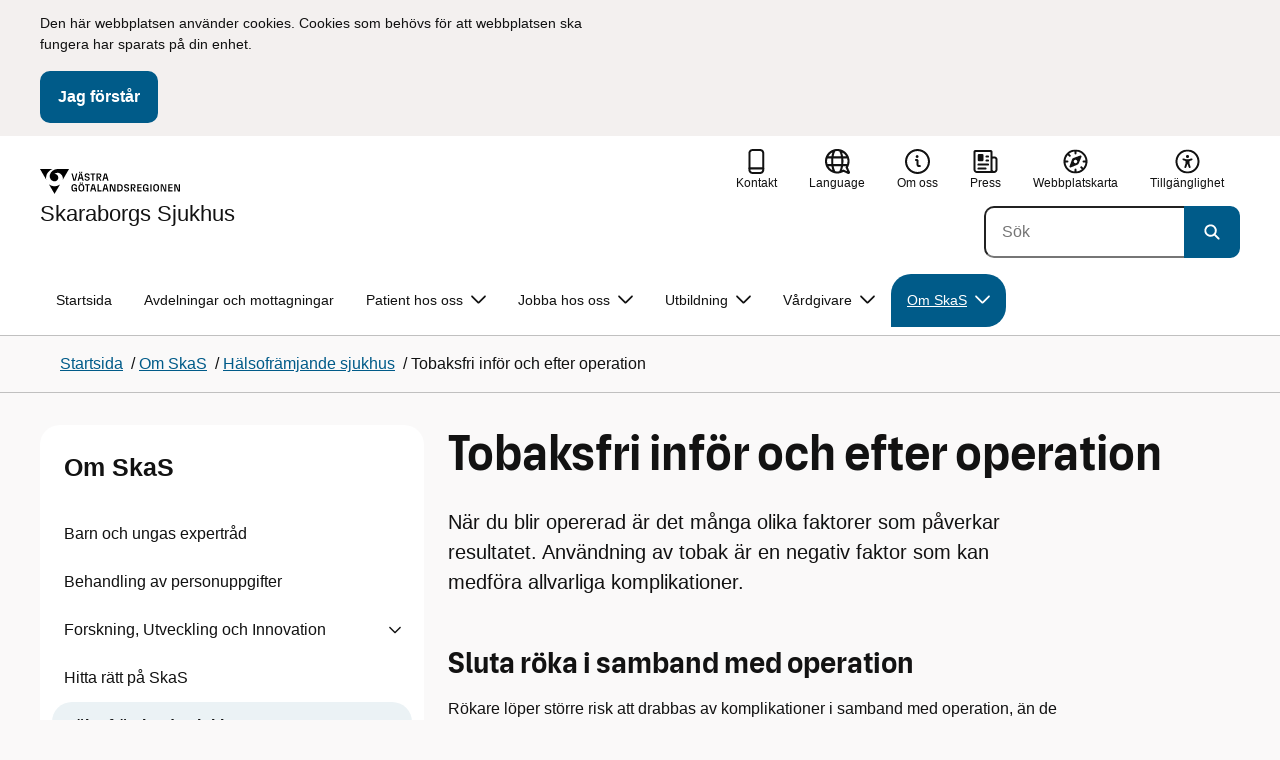

--- FILE ---
content_type: text/html; charset=utf-8
request_url: https://www.vgregion.se/s/skaraborgs-sjukhus/om-skaraborgs-sjukhus/halsoframjande-sjukhus/tobaksfri-infor-och-efter-operation/
body_size: 25239
content:

<!DOCTYPE html>
<html lang="sv">

    <head>
        <meta name="format-detection" content="telephone=no">
        <title>tobaksfri i samband med operation - Skaraborgs Sjukhus</title>


<meta charset="utf-8">
<meta name="viewport" content="width=device-width, initial-scale=1.0">

<link href="https://www.vgregion.se/s/skaraborgs-sjukhus/om-skaraborgs-sjukhus/halsoframjande-sjukhus/tobaksfri-infor-och-efter-operation/" rel="canonical" />
<meta name="referrer" content="same-origin">
<meta name="google-site-verification" content="uJCNOPNvFBfp65e9FufLaJG4zmXbwNj2b06wTiD-WkE" />
<meta name="description" content="När du blir opererad är det många olika faktorer som påverkar resultatet. Användning av tobak är en negativ faktor som kan medföra allvarliga komplikationer."  />

<link rel="shortcut icon" type="image/x-icon" href="/images/favicons/favicon.png" />

<link rel="apple-touch-icon" sizes="180x180" href="/images/favicons/favicon-180.png">
<link rel="apple-touch-icon" sizes="57x57" href="/images/favicons/favicon-57.png">

<link rel="icon" type="image/png" sizes="32x32" href="/images/favicons/favicon-32.png">
<link rel="icon" type="image/png" sizes="16x16" href="/images/favicons/favicon-16.png">

<link rel="manifest" href="/site.webmanifest.json">


        <meta name="robots" content=" index,follow" />
                <meta property=" og:type" content="website"  />
                <meta property=" og:url" content="https://www.vgregion.se/s/skaraborgs-sjukhus/om-skaraborgs-sjukhus/halsoframjande-sjukhus/tobaksfri-infor-och-efter-operation/"  />
                <meta property=" og:title" content="tobaksfri i samband med operation - Skaraborgs Sjukhus"  />
                <meta property=" og:site_name" content="Skaraborgs Sjukhus"  />
                <meta property=" og:description" content="När du blir opererad är det många olika faktorer som påverkar resultatet. Användning av tobak är en negativ faktor som kan medföra allvarliga komplikationer."  />
                <meta property="og:image" content="https://www.vgregion.se/Static/gfx/vgr-trekantig-logotyp-default.png?w=1200"  />
        <meta name="twitter:card" content="summary"  />
        <meta name="twitter:title" content="tobaksfri i samband med operation - Skaraborgs Sjukhus"  />
        <meta name="twitter:description" content="När du blir opererad är det många olika faktorer som påverkar resultatet. Användning av tobak är en negativ faktor som kan medföra allvarliga komplikationer."  />
        <meta name="twitter:image" content="https://www.vgregion.se/Static/gfx/vgr-trekantig-logotyp.png"  />
        <meta name=" dc.description" content="När du blir opererad är det många olika faktorer som påverkar resultatet. Användning av tobak är en negativ faktor som kan medföra allvarliga komplikationer."  />
        <meta name=" dc.date" content="10/05/2016 13:39:16"  />
        <meta name=" dc.date.modified" content="02/05/2025 15:52:13"  />
        <meta name=" dc.type.templatename" content="OrdinaryPage"  />
        <meta name=" dc.identifier.version" content="0"  />
        <meta name="keywords" content="tobakfri ,r&#xF6;kfri ,operation ,tobak ,r&#xF6;kning ,sluta ,r&#xF6;ka ,snusa ,snus ,nikotin ,avv&#xE4;njning ,tobaksavv&#xE4;njning" />
<meta name=" Last-Modified" content=" 2025-02-05T15:52:13Z" />

<meta name="SidID" content="33919" />







<!-- serverns namn: Server 4 -->
        <link rel="stylesheet" href="/css/visuell-identitet/dist/main.58a55a55c53e4f0c9756.css" data-matomo-href="uncached.css" />
        <link rel="stylesheet" media="print" href="/css/visuell-identitet/dist/print.cf74306a83b3fcb0508d.css" />
        <link rel="preload" href="https://piwik-ext.vgregion.se/piwik.js" as="script" type="text/javascript">


        <link rel="alternate" type="application/rss+xml" title="VGRfokus – Dina nyheter från Västra Götalandsregionen" href="https://vgrfokus.se/feed/" />

        <style>
            :root {
                --vgr-primary-color-dimmed: #EBF2F5;
                --vgr-primary-color-light: #D7E4EC;
                --vgr-primary-color: #005B89;
                --vgr-primary-color-dark: #064B70;
                --vgr-primary-color-40: #005b89;
                --vgr-primary-color-80: #ADC8D6;
                --vgr-first-complementary-color-light: #DEF5F9;
                --vgr-first-complementary-color-dark: #BCEBF2;
                --vgr-first-complementary-color: #74D5E4;
                --vgr-first-complementary-color-40: #116875;
                --vgr-second-complementary-color-light: #F3F0EF;
                --vgr-second-complementary-color-dark: #E7E1DF;
                --vgr-second-complementary-color: #D0C4BF;
                --vgr-second-complementary-color-40: #6b5b55;
                --vgr-campaign-complementary-color-light: ;
                --vgr-campaign-complementary-color-dark: ;
                --vgr-campaign-complementary-color: ;
                --vgr-campaign-complementary-color-40: ;
                --vgr-campaign-complementary-color-80: ;
            }
        </style>

        <!-- Loads required resources for Episerver Forms. Scripts are only loaded on pages with Epi Forms. -->
        

    </head>
    <body class="bg-body"   data-theme="healthcare" >
     


        <span id="piwikSiteId" data-piwiksiteid="87"></span>
    <span id="usePiwikExternal" data-usePiwikExternal="True"></span>
    <span id="useTagManager" data-useTagManager="True"></span>
    <noscript>
                <img class="vgr-visually-hidden" src="https://piwik-ext.vgregion.se/piwik.php?idsite=87"
                    style="border: 0;" alt="" />
    </noscript>
    <div id="tagmanagerId" data-tagmanagerId="container_O27ys1wS.js"></div>
    <header id="top" >
        <input type="hidden" name="s" value="VGRegionskas" />
        <input type="hidden" name="HsaIdCollection" value="SE2321000131-E000000000107" />
        <div class="skip-link">
            <a href="#main-content">Till huvudinneh&#xE5;ll </a>
                 
           
        </div>           
            <div id="cookie-info" class="visually-hidden">
                <div class="container">
                    <form>
                        <p><span data-teams="true">Den här webbplatsen använder cookies. Cookies som behövs för att webbplatsen ska fungera har sparats på din enhet.</span></p>
                        <button id="cookie-button" type="submit" >Jag f&#xF6;rst&#xE5;r</button>
                    </form>
                </div>
            </div>



<div class="header-content container ">
    <div class="header-content__section-left">

        



    <div class="logotype">
        <a class="logotype__desktop ignore-readability-rule" href="/s/skaraborgs-sjukhus/" aria-label="G&#xE5; till startsidan f&#xF6;r Skaraborgs Sjukhus">
                <div class="logotype__default logotype__default--with-site-name">
                    <svg aria-hidden="true" focusable="false" version="1.1" xmlns="http://www.w3.org/2000/svg" xmlns:xlink="http://www.w3.org/1999/xlink" x="0px" y="0px"
	 viewBox="0 0 808 144.4631" style="enable-background:new 0 0 808 144.4631;" xml:space="preserve">
<g>
	<g>
		<path d="M180.9559,108.6262c0-14.9268,6.9893-21.5615,16.9404-21.5615c8.708,0,15.1055,4.6201,15.8154,14.5723h-7.2266
			c-0.5918-5.5684-3.7314-8.1152-8.5889-8.1152c-5.8643,0-9.6553,3.9092-9.6553,15.2227c0,11.6699,3.5547,15.2236,9.9512,15.2236
			c5.0947,0,8.293-2.7246,8.5303-9.0625H197.66v-6.2197h15.9336v20.6729h-6.8711v-8.6484c-1.125,6.2783-5.3906,9.418-10.8398,9.418
			C186.9969,130.1281,180.9559,123.8498,180.9559,108.6262z"/>
		<path d="M221.2665,108.6262c0-14.5713,6.8711-21.5615,17.3555-21.5615c10.4258,0,17.2969,6.9902,17.2969,21.5615
			s-6.8711,21.502-17.2969,21.502C228.1376,130.1281,221.2665,123.1974,221.2665,108.6262z M238.6219,123.9084
			c6.1016,0,10.0107-3.9092,10.0107-15.1641c0-11.3135-3.9092-15.2227-10.0107-15.2227c-6.1006,0-10.0693,3.9092-10.0693,15.2227
			C228.5526,119.9992,232.5214,123.9084,238.6219,123.9084z M232.6991,77.4689c2.1318,0,3.8506,1.6582,3.8506,3.791
			c0,2.0732-1.7188,3.791-3.8506,3.791c-2.1914,0-3.9092-1.7178-3.9092-3.791C228.7899,79.1271,230.5077,77.4689,232.6991,77.4689z
			 M244.5458,77.4689c2.1328,0,3.8506,1.6582,3.8506,3.791c0,2.0732-1.7178,3.791-3.8506,3.791
			c-2.1914,0-3.9092-1.7178-3.9092-3.791C240.6366,79.1271,242.3544,77.4689,244.5458,77.4689z"/>
		<path d="M270.4276,94.2912h-10.248v-6.3975h27.4854v6.3975h-10.248v35.0674h-6.9893V94.2912H270.4276z"/>
		<path d="M314.2577,117.8078h-14.6309l-3.1396,11.5508h-7.0488l11.6104-41.4648h11.9648l11.6104,41.4648h-7.2266L314.2577,117.8078
			z M312.5399,111.5881l-5.5684-20.5547l-5.627,20.5547H312.5399z"/>
		<path d="M331.8475,87.8937h6.9893v35.127h15.875v6.3379h-22.8643V87.8937z"/>
		<path d="M384.9774,117.8078h-14.6309l-3.1396,11.5508h-7.0488l11.6104-41.4648h11.9648l11.6104,41.4648h-7.2266L384.9774,117.8078
			z M383.2596,111.5881l-5.5684-20.5547l-5.627,20.5547H383.2596z"/>
		<path d="M409.3192,91.9816v37.377h-6.6338V87.8937h11.7285l14.0381,36.252v-36.252h6.6348v41.4648h-11.1953L409.3192,91.9816z"/>
		<path d="M445.9813,87.8937h14.335c10.5439,0,17.5928,6.2197,17.5928,20.7324c0,14.1572-7.7012,20.7324-18.0078,20.7324h-13.9199
			L445.9813,87.8937L445.9813,87.8937z M459.5458,123.257c6.9902,0,11.0771-3.791,11.0771-14.5127
			c0-10.6025-3.9092-14.4531-10.7812-14.4531h-6.8711v28.9658C452.9706,123.257,459.5458,123.257,459.5458,123.257z"/>
		<path d="M484.4794,117.926h7.167c0.5928,3.9092,3.376,6.2793,8.5303,6.2793c4.7383,0,7.3447-2.6064,7.3447-5.7461
			c0-3.2578-1.7178-4.7393-6.1602-5.9238l-6.457-1.7764c-5.2715-1.4814-9.7139-4.5615-9.7139-11.3145
			c0-6.9297,5.3311-12.3799,14.1562-12.3799c8.8262,0,14.2764,5.0352,14.8682,12.9727h-7.1084
			c-0.4736-4.3242-3.1387-6.8125-7.8779-6.8125c-4.6797,0-6.8711,2.7842-6.8711,5.7461c0,3.376,2.0732,4.917,6.8115,6.042
			l5.5684,1.4219c6.3975,1.5986,9.9512,5.1533,9.9512,11.2539c0,6.9902-5.627,12.4395-14.6309,12.4395
			C491.0546,130.1281,485.0126,125.6857,484.4794,117.926z"/>
		<path d="M523.8661,87.8937h15.2822c8.0557,0,12.6768,4.3838,12.6768,12.084c0,6.8125-3.9102,11.1953-11.0176,11.6699
			l11.0176,17.7109h-7.582l-13.3877-21.7393v21.7393h-6.9893L523.8661,87.8937L523.8661,87.8937z M537.9637,107.2043
			c4.3838,0,6.8711-2.0732,6.8711-6.5752c0-4.7383-2.4873-6.5156-6.8711-6.5156h-7.1084v13.0908
			C530.8553,107.2043,537.9637,107.2043,537.9637,107.2043z"/>
		<path d="M561.1805,87.8937h24.8789v6.3975h-17.8896v10.8398h17.2969v6.2197h-17.2969v11.7881h18.126v6.2197h-25.1152V87.8937
			H561.1805z"/>
		<path d="M593.6376,108.6262c0-14.9268,6.9893-21.5615,16.9404-21.5615c8.708,0,15.1055,4.6201,15.8154,14.5723h-7.2266
			c-0.5918-5.5684-3.7314-8.1152-8.5889-8.1152c-5.8643,0-9.6553,3.9092-9.6553,15.2227c0,11.6699,3.5547,15.2236,9.9512,15.2236
			c5.0947,0,8.293-2.7246,8.5303-9.0625h-9.0625v-6.2197h15.9336v20.6729h-6.8711v-8.6484c-1.125,6.2783-5.3906,9.418-10.8398,9.418
			C599.6786,130.1281,593.6376,123.8498,593.6376,108.6262z"/>
		<path d="M636.8749,87.8937h6.9893v41.4648h-6.9893V87.8937z"/>
		<path d="M652.9843,108.6262c0-14.5713,6.8711-21.5615,17.3564-21.5615c10.4248,0,17.2959,6.9902,17.2959,21.5615
			s-6.8711,21.502-17.2959,21.502C659.8553,130.1281,652.9843,123.1974,652.9843,108.6262z M670.3407,123.9084
			c6.1006,0,10.0098-3.9092,10.0098-15.1641c0-11.3135-3.9092-15.2227-10.0098-15.2227c-6.1016,0-10.0703,3.9092-10.0703,15.2227
			C660.2704,119.9992,664.2391,123.9084,670.3407,123.9084z"/>
		<path d="M703.2343,91.9816v37.377h-6.6338V87.8937h11.7285l14.0381,36.252v-36.252h6.6348v41.4648h-11.1953L703.2343,91.9816z"/>
		<path d="M740.0741,87.8937h24.8779v6.3975h-17.8887v10.8398h17.2969v6.2197h-17.2969v11.7881h18.126v6.2197h-25.1152
			L740.0741,87.8937L740.0741,87.8937z"/>
		<path d="M781.5936,91.9816v37.377h-6.6338V87.8937h11.7285l14.0381,36.252v-36.252h6.6348v41.4648H796.166L781.5936,91.9816z"/>
	</g>
	<g>
		<path d="M181.3661,25.7429h7.3457l10.0107,37.6733l10.0098-37.6733h7.1084l-11.373,41.4644h-11.7285L181.3661,25.7429z"/>
		<path d="M241.8885,55.6564h-14.6309l-3.1396,11.5508h-7.0488l11.6104-41.4644h11.9648l11.6104,41.4644h-7.2266L241.8885,55.6564z
			 M228.7977,15.3176c2.1328,0,3.8506,1.6587,3.8506,3.791c0,2.0732-1.7178,3.791-3.8506,3.791
			c-2.1914,0-3.9092-1.7178-3.9092-3.791C224.8885,16.9763,226.6063,15.3176,228.7977,15.3176z M240.1708,49.4367l-5.5684-20.5542
			l-5.627,20.5542H240.1708z M240.6444,15.3176c2.1328,0,3.8506,1.6587,3.8506,3.791c0,2.0732-1.7178,3.791-3.8506,3.791
			c-2.1914,0-3.9092-1.7178-3.9092-3.791C236.7352,16.9763,238.453,15.3176,240.6444,15.3176z"/>
		<path d="M256.6346,55.7751h7.167c0.5928,3.9092,3.376,6.2788,8.5303,6.2788c4.7383,0,7.3447-2.6064,7.3447-5.7456
			c0-3.2583-1.7178-4.7393-6.1602-5.9238l-6.457-1.7769c-5.2715-1.481-9.7139-4.561-9.7139-11.314
			c0-6.9302,5.3311-12.3799,14.1562-12.3799c8.8262,0,14.2764,5.0347,14.8682,12.9722h-7.1084
			c-0.4736-4.3237-3.1387-6.812-7.8779-6.812c-4.6797,0-6.8711,2.7842-6.8711,5.7461c0,3.376,2.0732,4.9165,6.8115,6.042
			l5.5684,1.4214c6.3975,1.5991,9.9512,5.1533,9.9512,11.2544c0,6.9897-5.627,12.4395-14.6309,12.4395
			C263.2098,67.9772,257.1678,63.5349,256.6346,55.7751z"/>
		<path d="M301.7079,32.1403h-10.248v-6.3975h27.4854v6.3975h-10.248v35.0669h-6.9893V32.1403H301.7079z"/>
		<path d="M326.4061,25.7429h15.2822c8.0557,0,12.6768,4.3833,12.6768,12.084c0,6.812-3.9102,11.1953-11.0176,11.6694
			l11.0176,17.7109h-7.582L333.3954,45.468v21.7393h-6.9893V25.7429z M340.5038,45.0534c4.3838,0,6.8711-2.0732,6.8711-6.5752
			c0-4.7388-2.4873-6.5156-6.8711-6.5156h-7.1084v13.0908H340.5038z"/>
		<path d="M384.9852,55.6564h-14.6309l-3.1396,11.5508h-7.0488l11.6104-41.4644h11.9648l11.6104,41.4644h-7.2266L384.9852,55.6564z
			 M383.2675,49.4367l-5.5684-20.5542l-5.627,20.5542H383.2675z"/>
	</g>
</g>
<g>
	<g>
		<path d="M88.4953,99.3867c-13.2015,1.3151-27.0267-3.0734-36.989-10.936l32.2957,55.4548
			c5.2589-9.0304,27.5073-47.2332,32.2952-55.4548C108.3582,94.5218,98.8302,98.4666,88.4953,99.3867z"/>
		<path d="M167.609,0l-49.275,0.0001c-7.1679,0.1405-17.041-0.3969-24.2325,0.952
			C79.1428,3.704,62.8351,12.8306,57.2802,32.3307c-1.4624,5.4561-1.6622,11.6327-0.0887,17.1392
			c4.1755,16.4984,22.2795,27.5076,37.678,18.829c6.9465-3.9763,11.3172-11.9695,10.6797-19.9794
			c-0.5545-11.0891-10.7206-20.2448-21.7564-20.0407c5.9304-5.0486,14.1964-7.3214,21.8865-6.071
			c0.0001,0.0001,0.0001,0.0002,0.0002,0.0002c17.2033,2.7695,28.8366,22.1179,26.0174,39.4536L167.609,0z"/>
		<path d="M72.8482,0.0001H0l35.9083,61.6612c-0.5586-3.119-0.884-6.3408-0.8752-9.6206
			C35.1025,26.347,52.742,7.6638,72.8482,0.0001z"/>
	</g>
</g>
</svg>

                </div>

                <div>
                    <span>Skaraborgs Sjukhus</span>
                </div>
        </a>
    </div>


    </div>

    <div class="header-content__section-right">
        
        <nav class="tool-navigation" aria-label="Sekundär navigering">
            <ul>
                    <li>
                        <a href="https://www.vgregion.se/s/skaraborgs-sjukhus/patient-hos-oss/kontakt/">
                            <svg aria-hidden="true" focusable="false" class="icon">
                                <use href="/svg/main-dist/svgSprite.e771b269561cd6cf31151653789e269a.svg#icon-phone-thick-stroke"></use>
                            </svg>
                            <span>Kontakt</span>
                        </a>
                    </li>

                    <li>


    <div class="language-select">
        <label id="select-language-dropdown-label-e370b455-ba80-4915-8108-b16162958267" for="select-language-dropdown-e370b455-ba80-4915-8108-b16162958267" class="visually-hidden">
            <span lang="en">Change language</span>
        </label>

        <select id="select-language-dropdown-e370b455-ba80-4915-8108-b16162958267" aria-labelledby="select-language-dropdown-label-e370b455-ba80-4915-8108-b16162958267">
            <option value="" lang="en" selected>Current language</option>
                    <option value="https://www.vgregion.se/en/s/skaraborg-hospital/" lang="en">
                        Go to the english startpage
                    </option>
        </select>
        <button tabindex="-1">
            <svg aria-hidden="true" focusable="false" width="25" height="25" viewBox="0 0 25 25" fill="currentColor" xmlns="http://www.w3.org/2000/svg">
                <use href="/svg/main-dist/svgSprite.e771b269561cd6cf31151653789e269a.svg#icon-language"></use>
            </svg>
            <span lang="en">Language</span>
        </button>
    </div>
                    </li>
                    <li>
                        <a href="https://www.vgregion.se/s/skaraborgs-sjukhus/om-skaraborgs-sjukhus/">
                            <svg aria-hidden="true" focusable="false" width="48" height="48" viewBox="0 0 48 48" fill="currentColor"
                                xmlns="http://www.w3.org/2000/svg">
                                <use href="/svg/main-dist/svgSprite.e771b269561cd6cf31151653789e269a.svg#icon-info-circle-thick-stroke"></use>
                            </svg>
                            <span>Om oss</span>
                        </a>
                    </li>
                    <li>
                        <a href="https://www.vgregion.se/s/skaraborgs-sjukhus/press/">
                            <svg aria-hidden="true" focusable="false" class="icon">
                                <use href="/svg/main-dist/svgSprite.e771b269561cd6cf31151653789e269a.svg#icon-press"></use>
                            </svg>

                            <span>Press</span>
                        </a>
                    </li>
                    <li>
                        <a href="https://www.vgregion.se/s/skaraborgs-sjukhus/webbplatskarta/">
                            <svg aria-hidden="true" focusable="false" width="26" height="25" viewBox="0 0 26 25" fill="none"
                                xmlns="http://www.w3.org/2000/svg">
                                <use href="/svg/main-dist/svgSprite.e771b269561cd6cf31151653789e269a.svg#icon-sitemap"></use>
                            </svg>

                            <span>Webbplatskarta</span>
                        </a>
                    </li>
                    <li>
                        <a href="https://www.vgregion.se/s/skaraborgs-sjukhus/om-skaraborgs-sjukhus/om-webbplatsen/tillganglighetsredogorelse/">
                            <svg aria-hidden="true" xmlns="http://www.w3.org/2000/svg" width="26" height="25" viewBox="0 0 26 25"
                                fill="none">
                                <use href="/svg/main-dist/svgSprite.e771b269561cd6cf31151653789e269a.svg#icon-accessibility "></use>
                            </svg>
                            <span>Tillg&#xE4;nglighet</span>
                        </a>
                    </li>
            </ul>
        </nav>


            <div class="header-content__search-panel">

    <form action="https://hitta.vgregion.se/webb/" method="get" role="search" class="global-search">
        <div class="global-search__search-box-button-container">
                    <input type="hidden" name="s" value="VGRegionskas">
                    <input type="hidden" name="hsaids" value="SE2321000131-E000000000107">
            <input type="hidden" name="theme" value="healthcare" />
            <label class="visually-hidden" for="search-input-f55ca95b8cc64d299e8d63826f7bf6f0">S&#xF6;k</label>
            <input type="search" name="q" placeholder="S&#xF6;k" aria-label="S&#xF6;k"
                id="search-input-f55ca95b8cc64d299e8d63826f7bf6f0" />
            <button type="submit" aria-labelledby="search-button-desc-f55ca95b8cc64d299e8d63826f7bf6f0">
                <span id="search-button-desc-f55ca95b8cc64d299e8d63826f7bf6f0" class="visually-hidden">S&#xF6;k</span>
                <svg aria-hidden="true" focusable="false">
                    <use href="/svg/main-dist/svgSprite.e771b269561cd6cf31151653789e269a.svg#icon-search"></use>
                </svg>
            </button>
        </div>
    </form>
            </div>

    </div>
</div>            
            <div class="mobile-header-logotype-section mobile-header-logotype-section--short ">
                <svg aria-hidden="true" focusable="false" version="1.1" xmlns="http://www.w3.org/2000/svg" xmlns:xlink="http://www.w3.org/1999/xlink" x="0px" y="0px"
	 viewBox="0 0 417 144.4631" style="enable-background:new 0 0 417 144.4631;" xml:space="preserve">
<g>
	<g>
		<path d="M416.2484,55.3535
			c0-17.258-10.3572-27.0868-28.4171-27.0868h-34.2548v92.9418h15.6664V72.4809l30.0087,48.7276h16.9968l-24.6995-39.7007
			C407.4827,80.4447,416.2484,70.6221,416.2484,55.3535z M369.2429,71.5484V42.2111h15.9338
			c9.8288,0,15.3991,3.9788,15.3991,14.6034c0,10.09-5.5703,14.7339-15.3991,14.7339H369.2429z"/>
		<path d="M298.9052,85.487h20.3101v3.4053h-0.0497l0.0497,0.0001v0.0062c-0.5333,14.2005-7.7005,20.3053-19.1158,20.3053
			c-14.3369,0-22.3027-7.9648-22.3027-34.1172c0-25.356,8.4961-34.1172,21.6387-34.1172c0.7043,0,1.3871,0.0396,2.0591,0.0792
			c8.779,0.5174,15.0862,5.1537,17.1556,14.7017h16.2245c-2.8724-20.5987-16.9488-29.2511-35.4391-29.2511
			c-22.3018,0-37.9668,14.8682-37.9668,48.3218c0,34.1172,13.541,48.1885,33.4531,48.1885c12.2139,0,21.7715-7.0361,24.2939-21.1074
			v19.3818h15.3994V88.8923h-0.0004V85.487h0.0004V71.5486h-35.71L298.9052,85.487L298.9052,85.487z"/>
		<path d="M238.5338,28.2792l-22.4366,84.4433l-22.4366-84.4433h-16.4684l25.4953,92.9418h26.291
			l25.4891-92.9418C254.4676,28.2792,238.5338,28.2792,238.5338,28.2792z"/>
	</g>
</g>
<g>
	<g>
		<path d="M88.4953,99.3867c-13.2015,1.3151-27.0267-3.0734-36.989-10.936l32.2957,55.4548
			c5.2589-9.0304,27.5073-47.2332,32.2952-55.4548C108.3582,94.5218,98.8302,98.4666,88.4953,99.3867z"/>
		<path d="M167.609,0l-49.275,0.0001c-7.1679,0.1405-17.041-0.3969-24.2325,0.952
			C79.1428,3.704,62.8351,12.8306,57.2802,32.3307c-1.4624,5.4561-1.6622,11.6327-0.0887,17.1392
			c4.1755,16.4984,22.2795,27.5076,37.678,18.829c6.9465-3.9763,11.3172-11.9695,10.6797-19.9794
			c-0.5545-11.0891-10.7206-20.2448-21.7564-20.0407c5.9304-5.0486,14.1964-7.3214,21.8865-6.071
			c0.0001,0.0001,0.0001,0.0002,0.0002,0.0002c17.2033,2.7695,28.8366,22.1179,26.0174,39.4536L167.609,0z"/>
		<path d="M72.8482,0.0001H0l35.9083,61.6612c-0.5586-3.119-0.884-6.3408-0.8752-9.6206
			C35.1025,26.347,52.742,7.6638,72.8482,0.0001z"/>
	</g>
</g>
</svg>

            </div>

        <div id="react_0HNIOVB3378QU"><nav class="mobile-main-menu container-fluid p-0 m-0 " data-reactroot=""><div data-menu-open="false" data-search-panel-open="false"></div><div class="mobile-main-menu__header"><div class="logotype"><a class="logotype__mobile dark ignore-readability-rule" href="/s/skaraborgs-sjukhus/" aria-label="Gå till startsidan för "><div><span>Skaraborgs Sjukhus</span></div></a></div><div class="mobile-main-menu__navigation-bar"><div class="mobile-main-menu__search-button "><button class="link-focus dark" aria-controls="mobile-search-panel" aria-expanded="false"><span><svg aria-hidden="true" focusable="false" width="21" height="20" viewBox="0 0 21 20" fill="none" xmlns="http://www.w3.org/2000/svg"><use href="/svg/main-dist/svgSprite.e771b269561cd6cf31151653789e269a.svg#icon-search"></use></svg></span><span>Sök</span></button></div><div class="mobile-main-menu__menu-button"><button class="link-focus dark" aria-controls="mobile-menu-content" aria-expanded="false" data-testid="mobilemenubtn"><span class="mobile-main-menu__burger"><span class="mobile-main-menu__burger-one"></span><span class="mobile-main-menu__burger-two"></span><span class="mobile-main-menu__burger-three"></span></span><span>Meny</span></button></div></div></div><div id="mobile-search-panel" class="mobile-main-menu__search-panel mobile-container"><form action="https://hitta.vgregion.se/webb/" method="get" role="search" autoComplete="off" class="global-search intra-header-content__search mobile-search"><div class="global-search__search-box-button-container mobile-search__box-button-container"><input type="hidden" name="s" value="VGRegionskas"/><input type="hidden" name="hsaids" value="SE2321000131-E000000000107"/><input type="hidden" name="theme" value="healthcare"/><label class="visually-hidden" for="search-input-mobile">Sök</label><input type="search" name="q" id="search-input-mobile" class="mobile-search__field"/><button type="submit" class="mobile-search__button"><span class="visually-hidden">Sök</span><span><svg aria-hidden="true" focusable="false" width="21" height="20" viewBox="0 0 21 20" fill="none" xmlns="http://www.w3.org/2000/svg"><use href="/svg/main-dist/svgSprite.e771b269561cd6cf31151653789e269a.svg#icon-search"></use></svg></span></button></div><div id="mobile-autocomplete-result" class="hidden visually-hidden autocomplete mobile-autocomplete-result"><div id="mobile-result-topdiv" class="autocomplete__content mobile-result-topdiv"></div><div id="mobile-result-bottomdiv" class="autocomplete__content mobile-result-bottomdiv "></div></div></form></div><div id="mobile-menu-content" tabindex="-1" class="mobile-main-menu__content  mobile-main-menu__content--with-logotype  "><div class="mobile-main-menu__menu-items" data-testid="mobilemenucontent"><ul><li class="mobile-main-menu__menu-items--selected dark" data-haschildren="false"><a href="/s/skaraborgs-sjukhus/om-skaraborgs-sjukhus/halsoframjande-sjukhus/tobaksfri-infor-och-efter-operation/" class="ignore-readability-rule ignore-link-focus"><svg class="streamline-icon /svg/main-dist/svgSprite.e771b269561cd6cf31151653789e269a.svg#"><use xlink:href="/svg/main-dist/svgSprite.e771b269561cd6cf31151653789e269a.svg#"></use></svg>Tobaksfri inför och efter operation</a></li><li class="" data-haschildren="false"><a href="/s/skaraborgs-sjukhus/om-skaraborgs-sjukhus/halsoframjande-sjukhus/rokfritt-sjukhusomrade/" class="ignore-readability-rule "><svg class="streamline-icon /svg/main-dist/svgSprite.e771b269561cd6cf31151653789e269a.svg#"><use xlink:href="/svg/main-dist/svgSprite.e771b269561cd6cf31151653789e269a.svg#"></use></svg>Rökfritt sjukhusområde</a></li><li class="" data-haschildren="false"><a href="/s/skaraborgs-sjukhus/om-skaraborgs-sjukhus/halsoframjande-sjukhus/promenadvagar-skovde/" class="ignore-readability-rule "><svg class="streamline-icon /svg/main-dist/svgSprite.e771b269561cd6cf31151653789e269a.svg#"><use xlink:href="/svg/main-dist/svgSprite.e771b269561cd6cf31151653789e269a.svg#"></use></svg>Promenadvägar Skövde</a></li><li class="" data-haschildren="false"><a href="/s/skaraborgs-sjukhus/om-skaraborgs-sjukhus/halsoframjande-sjukhus/promenadvagar-lidkoping/" class="ignore-readability-rule "><svg class="streamline-icon /svg/main-dist/svgSprite.e771b269561cd6cf31151653789e269a.svg#"><use xlink:href="/svg/main-dist/svgSprite.e771b269561cd6cf31151653789e269a.svg#"></use></svg>Promenadvägar Lidköping</a></li><li class="" data-haschildren="false"><a href="https://mellanarkiv-offentlig.vgregion.se/alfresco/s/archive/stream/public/v1/source/available/sofia/skas552-803217448-294/native/Mall-konstvandring-2024.pdf" class="ignore-readability-rule "><svg class="streamline-icon /svg/main-dist/svgSprite.e771b269561cd6cf31151653789e269a.svg#"><use xlink:href="/svg/main-dist/svgSprite.e771b269561cd6cf31151653789e269a.svg#"></use></svg>Konstvandring SkaS Skövde</a></li><li class="" data-haschildren="false"><a href="https://mellanarkiv-offentlig.vgregion.se/alfresco/s/archive/stream/public/v1/source/available/sofia/skas552-803217448-314/native/Konstvandring Lidköping-A5-webb.pdf" class="ignore-readability-rule "><svg class="streamline-icon /svg/main-dist/svgSprite.e771b269561cd6cf31151653789e269a.svg#"><use xlink:href="/svg/main-dist/svgSprite.e771b269561cd6cf31151653789e269a.svg#"></use></svg>Konstvandring SkaS Lidköping</a></li></ul></div><div>
        <nav class="tool-navigation" aria-label="Sekundär navigering">
            <ul>
                    <li>
                        <a href="https://www.vgregion.se/s/skaraborgs-sjukhus/patient-hos-oss/kontakt/">
                            <svg aria-hidden="true" focusable="false" class="icon">
                                <use href="/svg/main-dist/svgSprite.e771b269561cd6cf31151653789e269a.svg#icon-phone-thick-stroke"></use>
                            </svg>
                            <span>Kontakt</span>
                        </a>
                    </li>

                    <li>


    <div class="language-select">
        <label id="select-language-dropdown-label-ea95a677-d098-4952-96a2-d0750190a240" for="select-language-dropdown-ea95a677-d098-4952-96a2-d0750190a240" class="visually-hidden">
            <span lang="en">Change language</span>
        </label>

        <select id="select-language-dropdown-ea95a677-d098-4952-96a2-d0750190a240" aria-labelledby="select-language-dropdown-label-ea95a677-d098-4952-96a2-d0750190a240">
            <option value="" lang="en" selected>Current language</option>
                    <option value="https://www.vgregion.se/en/s/skaraborg-hospital/" lang="en">
                        Go to the english startpage
                    </option>
        </select>
        <button tabindex="-1">
            <svg aria-hidden="true" focusable="false" width="25" height="25" viewBox="0 0 25 25" fill="currentColor" xmlns="http://www.w3.org/2000/svg">
                <use href="/svg/main-dist/svgSprite.e771b269561cd6cf31151653789e269a.svg#icon-language"></use>
            </svg>
            <span lang="en">Language</span>
        </button>
    </div>
                    </li>
                    <li>
                        <a href="https://www.vgregion.se/s/skaraborgs-sjukhus/om-skaraborgs-sjukhus/">
                            <svg aria-hidden="true" focusable="false" width="48" height="48" viewBox="0 0 48 48" fill="currentColor"
                                xmlns="http://www.w3.org/2000/svg">
                                <use href="/svg/main-dist/svgSprite.e771b269561cd6cf31151653789e269a.svg#icon-info-circle-thick-stroke"></use>
                            </svg>
                            <span>Om oss</span>
                        </a>
                    </li>
                    <li>
                        <a href="https://www.vgregion.se/s/skaraborgs-sjukhus/press/">
                            <svg aria-hidden="true" focusable="false" class="icon">
                                <use href="/svg/main-dist/svgSprite.e771b269561cd6cf31151653789e269a.svg#icon-press"></use>
                            </svg>

                            <span>Press</span>
                        </a>
                    </li>
                    <li>
                        <a href="https://www.vgregion.se/s/skaraborgs-sjukhus/webbplatskarta/">
                            <svg aria-hidden="true" focusable="false" width="26" height="25" viewBox="0 0 26 25" fill="none"
                                xmlns="http://www.w3.org/2000/svg">
                                <use href="/svg/main-dist/svgSprite.e771b269561cd6cf31151653789e269a.svg#icon-sitemap"></use>
                            </svg>

                            <span>Webbplatskarta</span>
                        </a>
                    </li>
                    <li>
                        <a href="https://www.vgregion.se/s/skaraborgs-sjukhus/om-skaraborgs-sjukhus/om-webbplatsen/tillganglighetsredogorelse/">
                            <svg aria-hidden="true" xmlns="http://www.w3.org/2000/svg" width="26" height="25" viewBox="0 0 26 25"
                                fill="none">
                                <use href="/svg/main-dist/svgSprite.e771b269561cd6cf31151653789e269a.svg#icon-accessibility "></use>
                            </svg>
                            <span>Tillg&#xE4;nglighet</span>
                        </a>
                    </li>
            </ul>
        </nav>
</div></div></nav></div>
        <div class="mainmenu">
<div id="react_0HNIOVB3378QV"><nav class="container main-menu" data-testid="mainmenu" data-reactroot=""><ul class="grid"><li><a href="/s/skaraborgs-sjukhus/" class="main-menu__top-item ignore-link-focus">Startsida</a></li><li><a class="main-menu__top-item ignore-link-focus  " href="https://www.vgregion.se/s/skaraborgs-sjukhus/avdelningar-och-mottagningar/">Avdelningar och mottagningar</a></li><li><a class="main-menu__top-item ignore-link-focus  " href="https://www.vgregion.se/s/skaraborgs-sjukhus/patient-hos-oss/" aria-expanded="false" role="button" aria-controls="fcd9d3b2c3ea4" data-haschildren="true">Patient hos oss<div class="main-menu__chevron-icon"><div class="main-menu__chevron-icon"><svg aria-hidden="true" focusable="false" width="48" height="48" viewBox="0 0 48 48" fill="none" xmlns="http://www.w3.org/2000/svg"><use href="/svg/main-dist/svgSprite.e771b269561cd6cf31151653789e269a.svg#icon-chevron"></use></svg></div></div></a><div id="fcd9d3b2c3ea4" class="main-menu__content container-fluid rounded-corner-md-bottom-right dark " data-testid="submenu"><div class="main-menu__parent-item bg-vgr-primary-dark"><div class="container grid"><a class="g-col-12" href="https://www.vgregion.se/s/skaraborgs-sjukhus/patient-hos-oss/">Patient hos oss<div><svg class="icon"><use href="/svg/main-dist/svgSprite.e771b269561cd6cf31151653789e269a.svg#icon-arrow"></use></svg></div></a></div></div><div class="container"><ul class="main-menu__sub-items-wrapper main-menu__sub-items-wrapper--5-rows"><li class="main-menu__sub-item "><a href="https://www.vgregion.se/s/skaraborgs-sjukhus/avdelningar-och-mottagningar/" class="main-menu__sub-item-content">Avdelningar och mottagningar</a></li><li class="main-menu__sub-item "><a href="https://www.vgregion.se/s/skaraborgs-sjukhus/patient-hos-oss/cancerrehabilitering/" class="main-menu__sub-item-content">Cancerrehabilitering</a></li><li class="main-menu__sub-item "><a href="https://www.vgregion.se/s/skaraborgs-sjukhus/patient-hos-oss/digitala-vardtjanster/" class="main-menu__sub-item-content">Digitala vårdtjänster</a></li><li class="main-menu__sub-item "><a href="https://www.vgregion.se/s/skaraborgs-sjukhus/patient-hos-oss/din-halsa/" class="main-menu__sub-item-content">Din hälsa</a></li><li class="main-menu__sub-item "><a href="https://www.vgregion.se/s/skaraborgs-sjukhus/patient-hos-oss/din-journal/" class="main-menu__sub-item-content">Din journal</a></li><li class="main-menu__sub-item "><a href="https://www.vgregion.se/s/skaraborgs-sjukhus/patient-hos-oss/dina-rattigheter/" class="main-menu__sub-item-content">Dina rättigheter</a></li><li class="main-menu__sub-item "><a href="https://www.vgregion.se/s/skaraborgs-sjukhus/patient-hos-oss/ditt-besok-pa-sjukhuset/" class="main-menu__sub-item-content">Ditt besök på sjukhuset</a></li><li class="main-menu__sub-item "><a href="https://www.vgregion.se/s/skaraborgs-sjukhus/patient-hos-oss/egenremiss/" class="main-menu__sub-item-content">Egenremiss</a></li><li class="main-menu__sub-item "><a href="https://www.vgregion.se/s/skaraborgs-sjukhus/patient-hos-oss/graviditet-och-forlossning/" class="main-menu__sub-item-content">Graviditet, förlossning och det nyfödda barnet</a></li><li class="main-menu__sub-item "><a href="https://www.vgregion.se/s/skaraborgs-sjukhus/patient-hos-oss/hitta-ratt-pa-skas/" class="main-menu__sub-item-content">Hitta rätt på SkaS</a></li><li class="main-menu__sub-item "><a href="https://www.vgregion.se/s/skaraborgs-sjukhus/patient-hos-oss/kontakt/" class="main-menu__sub-item-content">Kontakt</a></li><li class="main-menu__sub-item "><a href="https://www.vgregion.se/s/skaraborgs-sjukhus/patient-hos-oss/kuratorswebben/" class="main-menu__sub-item-content">Kuratorswebben</a></li><li class="main-menu__sub-item "><a href="https://www.vgregion.se/s/skaraborgs-sjukhus/patient-hos-oss/parkering-och-karta/" class="main-menu__sub-item-content">Parkering och karta</a></li><li class="main-menu__sub-item "><a href="https://www.vgregion.se/s/skaraborgs-sjukhus/patient-hos-oss/patient--och-anhorigforeningar/" class="main-menu__sub-item-content">Patient- och anhörigföreningar</a></li><li class="main-menu__sub-item "><a href="https://www.vgregion.se/s/skaraborgs-sjukhus/patient-hos-oss/resor-till-och-fran-sjukhuset/" class="main-menu__sub-item-content">Resor till och från sjukhuset</a></li><li class="main-menu__sub-item "><a href="https://www.vgregion.se/s/skaraborgs-sjukhus/patient-hos-oss/restaurang-och-cafe/" class="main-menu__sub-item-content">Restaurang, café och kiosk</a></li><li class="main-menu__sub-item "><a href="https://www.vgregion.se/s/skaraborgs-sjukhus/patient-hos-oss/service/" class="main-menu__sub-item-content">Service på sjukhuset</a></li><li class="main-menu__sub-item "><a href="https://www.vgregion.se/s/skaraborgs-sjukhus/patient-hos-oss/sjukhuskyrkasjukhusimam/" class="main-menu__sub-item-content">Sjukhuskyrka/sjukhusimam</a></li><li class="main-menu__sub-item "><a href="https://www.vgregion.se/s/skaraborgs-sjukhus/patient-hos-oss/synpunkter-pa-varden/" class="main-menu__sub-item-content">Synpunkter</a></li><li class="main-menu__sub-item "><a href="https://www.vgregion.se/s/skaraborgs-sjukhus/patient-hos-oss/soka-vard/" class="main-menu__sub-item-content">Söka vård</a></li></ul></div></div></li><li><a class="main-menu__top-item ignore-link-focus  " href="https://www.vgregion.se/s/skaraborgs-sjukhus/jobba-hos-oss/" aria-expanded="false" role="button" aria-controls="25676817559b1" data-haschildren="true">Jobba hos oss<div class="main-menu__chevron-icon"><div class="main-menu__chevron-icon"><svg aria-hidden="true" focusable="false" width="48" height="48" viewBox="0 0 48 48" fill="none" xmlns="http://www.w3.org/2000/svg"><use href="/svg/main-dist/svgSprite.e771b269561cd6cf31151653789e269a.svg#icon-chevron"></use></svg></div></div></a><div id="25676817559b1" class="main-menu__content container-fluid rounded-corner-md-bottom-right dark " data-testid="submenu"><div class="main-menu__parent-item bg-vgr-primary-dark"><div class="container grid"><a class="g-col-12" href="https://www.vgregion.se/s/skaraborgs-sjukhus/jobba-hos-oss/">Jobba hos oss<div><svg class="icon"><use href="/svg/main-dist/svgSprite.e771b269561cd6cf31151653789e269a.svg#icon-arrow"></use></svg></div></a></div></div><div class="container"><ul class="main-menu__sub-items-wrapper "><li class="main-menu__sub-item "><a href="https://www.vgregion.se/s/skaraborgs-sjukhus/jobba-hos-oss/lediga-jobb/" class="main-menu__sub-item-content">Lediga jobb</a></li><li class="main-menu__sub-item "><a href="https://www.vgregion.se/s/skaraborgs-sjukhus/jobba-hos-oss/sommarjobb/" class="main-menu__sub-item-content">Sommarjobb</a></li><li class="main-menu__sub-item "><a href="https://www.vgregion.se/s/skaraborgs-sjukhus/jobba-hos-oss/formaner/" class="main-menu__sub-item-content">Förmåner</a></li><li class="main-menu__sub-item "><a href="https://www.vgregion.se/s/skaraborgs-sjukhus/jobba-hos-oss/traffa-skaraborgs-sjukhus/" class="main-menu__sub-item-content">Träffa Skaraborgs Sjukhus!</a></li><li class="main-menu__sub-item "><a href="https://www.vgregion.se/s/skaraborgs-sjukhus/utbildning/kliniskt-basar/" class="main-menu__sub-item-content">Kliniskt basår</a></li><li class="main-menu__sub-item "><a href="https://www.vgregion.se/s/skaraborgs-sjukhus/jobba-hos-oss/betald-vidareutbildning-utbildningsanstallning/" class="main-menu__sub-item-content">Betald vidareutbildning/utbildningsanställning</a></li><li class="main-menu__sub-item "><a href="https://www.vgregion.se/jobba-i-vgr/sok-jobb-i-vgr/utbildad-utomlands/" class="main-menu__sub-item-content">Utbildad utomlands</a></li><li class="main-menu__sub-item "><a href="https://www.vgregion.se/s/skaraborgs-sjukhus/jobba-hos-oss/feriepraktik/" class="main-menu__sub-item-content">Feriepraktik</a></li><li class="main-menu__sub-item "><a href="https://www.vgregion.se/s/skaraborgs-sjukhus/jobba-hos-oss/bo-och-leva-i-skaraborg/" class="main-menu__sub-item-content">Bo och leva i Skaraborg</a></li><li class="main-menu__sub-item "><a href="https://www.vgregion.se/s/skaraborgs-sjukhus/jobba-hos-oss/for-medarbetare/" class="main-menu__sub-item-content">För medarbetare</a></li><li class="main-menu__sub-item "><a href="https://www.vgregion.se/s/skaraborgs-sjukhus/jobba-hos-oss/vara-verksamheter/" class="main-menu__sub-item-content">Våra verksamheter</a></li></ul></div></div></li><li><a class="main-menu__top-item ignore-link-focus  " href="https://www.vgregion.se/s/skaraborgs-sjukhus/utbildning/" aria-expanded="false" role="button" aria-controls="c10e5e3161128" data-haschildren="true">Utbildning<div class="main-menu__chevron-icon"><div class="main-menu__chevron-icon"><svg aria-hidden="true" focusable="false" width="48" height="48" viewBox="0 0 48 48" fill="none" xmlns="http://www.w3.org/2000/svg"><use href="/svg/main-dist/svgSprite.e771b269561cd6cf31151653789e269a.svg#icon-chevron"></use></svg></div></div></a><div id="c10e5e3161128" class="main-menu__content container-fluid rounded-corner-md-bottom-right dark " data-testid="submenu"><div class="main-menu__parent-item bg-vgr-primary-dark"><div class="container grid"><a class="g-col-12" href="https://www.vgregion.se/s/skaraborgs-sjukhus/utbildning/">Utbildning<div><svg class="icon"><use href="/svg/main-dist/svgSprite.e771b269561cd6cf31151653789e269a.svg#icon-arrow"></use></svg></div></a></div></div><div class="container"><ul class="main-menu__sub-items-wrapper "><li class="main-menu__sub-item "><a href="https://www.vgregion.se/s/skaraborgs-sjukhus/utbildning/prao-och-praktik-arskurs-8-9/" class="main-menu__sub-item-content">Prao årskurs 8 och 9</a></li><li class="main-menu__sub-item "><a href="https://www.vgregion.se/s/skaraborgs-sjukhus/utbildning/gymnasiala-vardutbildningar/" class="main-menu__sub-item-content">Gymnasie- och yrkeshögskolans vårdutbildning</a></li><li class="main-menu__sub-item "><a href="https://www.vgregion.se/s/skaraborgs-sjukhus/utbildning/akademiska-vardutbildningar/" class="main-menu__sub-item-content">Akademiska vårdutbildningar</a></li><li class="main-menu__sub-item "><a href="https://www.vgregion.se/s/skaraborgs-sjukhus/utbildning/kliniskt-basar/" class="main-menu__sub-item-content">Kliniskt basår</a></li><li class="main-menu__sub-item "><a href="https://www.vgregion.se/s/skaraborgs-sjukhus/utbildning/lakarutbildning/" class="main-menu__sub-item-content">Läkarutbildning</a></li><li class="main-menu__sub-item "><a href="https://www.vgregion.se/s/skaraborgs-sjukhus/utbildning/lakarskolan/" class="main-menu__sub-item-content">Läkarskolan</a></li><li class="main-menu__sub-item "><a href="https://www.vgregion.se/s/skaraborgs-sjukhus/utbildning/underlakarvikariat/" class="main-menu__sub-item-content">Underläkarvikariat/praktik</a></li><li class="main-menu__sub-item "><a href="https://www.vgregion.se/s/skaraborgs-sjukhus/utbildning/at-allmantjanstgoring/" class="main-menu__sub-item-content">AT (allmäntjänstgöring)</a></li><li class="main-menu__sub-item "><a href="https://www.vgregion.se/s/skaraborgs-sjukhus/utbildning/at22/" class="main-menu__sub-item-content">BT (Bastjänstgöring)</a></li><li class="main-menu__sub-item "><a href="https://www.vgregion.se/s/skaraborgs-sjukhus/utbildning/ny-st/" class="main-menu__sub-item-content">ST (specialisttjänstgöring)</a></li><li class="main-menu__sub-item "><a href="https://www.vgregion.se/s/skaraborgs-sjukhus/utbildning/ptp/" class="main-menu__sub-item-content">VFU psykologer/PTP</a></li><li class="main-menu__sub-item "><a href="https://www.vgregion.se/s/skaraborgs-sjukhus/utbildning/hlr-funktionen/" class="main-menu__sub-item-content">HLR-funktionen</a></li></ul></div></div></li><li><a class="main-menu__top-item ignore-link-focus  " href="https://www.vgregion.se/s/skaraborgs-sjukhus/vardgivare/" aria-expanded="false" role="button" aria-controls="2a0ac39cc70f7" data-haschildren="true">Vårdgivare<div class="main-menu__chevron-icon"><div class="main-menu__chevron-icon"><svg aria-hidden="true" focusable="false" width="48" height="48" viewBox="0 0 48 48" fill="none" xmlns="http://www.w3.org/2000/svg"><use href="/svg/main-dist/svgSprite.e771b269561cd6cf31151653789e269a.svg#icon-chevron"></use></svg></div></div></a><div id="2a0ac39cc70f7" class="main-menu__content container-fluid rounded-corner-md-bottom-right dark " data-testid="submenu"><div class="main-menu__parent-item bg-vgr-primary-dark"><div class="container grid"><a class="g-col-12" href="https://www.vgregion.se/s/skaraborgs-sjukhus/vardgivare/">Vårdgivare<div><svg class="icon"><use href="/svg/main-dist/svgSprite.e771b269561cd6cf31151653789e269a.svg#icon-arrow"></use></svg></div></a></div></div><div class="container"><ul class="main-menu__sub-items-wrapper "><li class="main-menu__sub-item "><a href="https://www.vgregion.se/s/skaraborgs-sjukhus/vardgivare/sarwebben/" class="main-menu__sub-item-content">Sårwebben</a></li><li class="main-menu__sub-item "><a href="https://www.vgregion.se/s/skaraborgs-sjukhus/vardgivare/vald-i-nara-relationer/" class="main-menu__sub-item-content">Våld i nära relationer</a></li><li class="main-menu__sub-item "><a href="https://www.vgregion.se/s/skaraborgs-sjukhus/vardgivare/vardhygien/" class="main-menu__sub-item-content">Vårdhygien</a></li><li class="main-menu__sub-item "><a href="https://www.vgregion.se/s/skaraborgs-sjukhus/vardgivare/vardsamverkan/" class="main-menu__sub-item-content">Vårdsamverkan</a></li><li class="main-menu__sub-item "><a href="https://www.vgregion.se/s/skaraborgs-sjukhus/vardgivare/remittera-till-rontgen/" class="main-menu__sub-item-content">Remittera till röntgen</a></li><li class="main-menu__sub-item "><a href="https://www.vgregion.se/s/skaraborgs-sjukhus/vardgivare/standardiserade-vardforlopp/" class="main-menu__sub-item-content">Standardiserade vårdförlopp</a></li><li class="main-menu__sub-item "><a href="https://www.vgregion.se/s/skaraborgs-sjukhus/vardgivare/enteral-nutrition/" class="main-menu__sub-item-content">Enteral nutrition</a></li></ul></div></div></li><li><a class="main-menu__top-item ignore-link-focus main-menu__top-item--selected " href="https://www.vgregion.se/s/skaraborgs-sjukhus/om-skaraborgs-sjukhus/" aria-expanded="false" role="button" aria-controls="141cb7fe30bfb" data-haschildren="true">Om SkaS<div class="main-menu__chevron-icon"><div class="main-menu__chevron-icon"><svg aria-hidden="true" focusable="false" width="48" height="48" viewBox="0 0 48 48" fill="none" xmlns="http://www.w3.org/2000/svg"><use href="/svg/main-dist/svgSprite.e771b269561cd6cf31151653789e269a.svg#icon-chevron"></use></svg></div></div></a><div id="141cb7fe30bfb" class="main-menu__content container-fluid rounded-corner-md-bottom-right dark " data-testid="submenu"><div class="main-menu__parent-item bg-vgr-primary-dark"><div class="container grid"><a class="g-col-12" href="https://www.vgregion.se/s/skaraborgs-sjukhus/om-skaraborgs-sjukhus/">Om SkaS<div><svg class="icon"><use href="/svg/main-dist/svgSprite.e771b269561cd6cf31151653789e269a.svg#icon-arrow"></use></svg></div></a></div></div><div class="container"><ul class="main-menu__sub-items-wrapper "><li class="main-menu__sub-item "><a href="https://www.vgregion.se/s/skaraborgs-sjukhus/om-skaraborgs-sjukhus/barn-och-ungas-expertrad2/" class="main-menu__sub-item-content">Barn och ungas expertråd</a></li><li class="main-menu__sub-item "><a href="https://www.vgregion.se/s/skaraborgs-sjukhus/om-skaraborgs-sjukhus/behandling-av-personuppgifter/" class="main-menu__sub-item-content">Behandling av personuppgifter</a></li><li class="main-menu__sub-item "><a href="https://www.vgregion.se/s/skaraborgs-sjukhus/om-skaraborgs-sjukhus/forskning-och-utveckling/" class="main-menu__sub-item-content">Forskning, Utveckling och Innovation</a></li><li class="main-menu__sub-item "><a href="https://www.vgregion.se/s/skaraborgs-sjukhus/patient-hos-oss/hitta-ratt-pa-skas/" class="main-menu__sub-item-content">Hitta rätt på SkaS</a></li><li class="main-menu__sub-item "><a href="https://www.vgregion.se/s/skaraborgs-sjukhus/om-skaraborgs-sjukhus/halsoframjande-sjukhus/" class="main-menu__sub-item-content">Hälsofrämjande sjukhus</a></li><li class="main-menu__sub-item "><a href="https://www.vgregion.se/s/skaraborgs-sjukhus/om-skaraborgs-sjukhus/miljo-och-hallbarhet/" class="main-menu__sub-item-content">Miljö och hållbarhet</a></li><li class="main-menu__sub-item "><a href="https://www.vgregion.se/s/skaraborgs-sjukhus/om-skaraborgs-sjukhus/om-webbplatsen/" class="main-menu__sub-item-content">Om webbplatsen</a></li><li class="main-menu__sub-item "><a href="/s/skaraborgs-sjukhus/patient-hos-oss/ditt-besok-pa-sjukhuset/ordningsregler/" class="main-menu__sub-item-content">Ordningsregler</a></li><li class="main-menu__sub-item "><a href="https://www.vgregion.se/s/skaraborgs-sjukhus/om-skaraborgs-sjukhus/patient--och-narstaenderad/" class="main-menu__sub-item-content">Patient- och närståenderåd</a></li><li class="main-menu__sub-item "><a href="https://www.vgregion.se/s/skaraborgs-sjukhus/om-skaraborgs-sjukhus/stiftelser-fonder-och-bidrag/" class="main-menu__sub-item-content">Stiftelser, fonder och bidrag</a></li><li class="main-menu__sub-item "><a href="https://www.vgregion.se/s/skaraborgs-sjukhus/om-skaraborgs-sjukhus/sa-styrs-skas/" class="main-menu__sub-item-content">Så styrs SkaS</a></li><li class="main-menu__sub-item "><a href="https://www.vgregion.se/s/skaraborgs-sjukhus/om-skaraborgs-sjukhus/sa-staller-vi-om-varden/" class="main-menu__sub-item-content">Så ställer vi om vården</a></li><li class="main-menu__sub-item "><a href="https://www.vgregion.se/s/skaraborgs-sjukhus/om-skaraborgs-sjukhus/vision-malbild-och-karnvarden/" class="main-menu__sub-item-content">Vision, målbild och kärnvärden</a></li></ul></div></div></li></ul></nav></div>        </div>
    </header>



        



    <nav class="breadcrumbs container-fluid" aria-label="Länkstig, du är på sidan Tobaksfri inf&#xF6;r och efter operation">
        <hr />
        <div class="grid container">
            <ol class="g-col-12" itemscope itemtype="https://schema.org/BreadcrumbList">
                    <li itemprop="itemListElement" itemscope itemtype="https://schema.org/ListItem">
                        <a href="/s/skaraborgs-sjukhus/" itemprop="item">
                            <span itemprop="name">Startsida</span>
                            <meta itemprop="position" content="1">
                        </a>
                    </li>
                            <li itemprop="itemListElement" itemscope itemtype="https://schema.org/ListItem">
                                <span> / </span>
                                <a href="https://www.vgregion.se/s/skaraborgs-sjukhus/om-skaraborgs-sjukhus/" itemprop="item">
                                    <span itemprop="name">Om SkaS</span>
                                    <meta itemprop="position" content="4">
                                </a>
                            </li>
                            <li itemprop="itemListElement" itemscope itemtype="https://schema.org/ListItem">
                                <span> / </span>
                                <a href="https://www.vgregion.se/s/skaraborgs-sjukhus/om-skaraborgs-sjukhus/halsoframjande-sjukhus/" itemprop="item">
                                    <span itemprop="name">H&#xE4;lsofr&#xE4;mjande sjukhus</span>
                                    <meta itemprop="position" content="4">
                                </a>
                            </li>
                            <li itemprop="itemListElement" itemscope itemtype="https://schema.org/ListItem">
                                <span> / </span>
                                <span itemprop="name">Tobaksfri inf&#xF6;r och efter operation</span>
                                <meta itemprop="position" content="4">
                            </li>
            </ol>
        </div>
        <hr />
    </nav>


        <div class="container-fluid p-0 m-0">

        </div>
    <div class="grid container ">
            <div class="secondary-navigation g-col-0 g-col-md-4">
                <div id="react_0HNIOVB3378R0"><nav aria-label="Undermeny" data-reactroot=""><div class="secondary-navigation__heading"><a href="/s/skaraborgs-sjukhus/om-skaraborgs-sjukhus/">Om SkaS</a></div><ul><li><div class=""><div class="secondary-navigation__menu-item 
        
        
        
        
         
        "><a href="https://www.vgregion.se/s/skaraborgs-sjukhus/om-skaraborgs-sjukhus/barn-och-ungas-expertrad2/" class="">Barn och ungas expertråd</a></div></div><div id="b557a115ba6ff" class="secondary-navigation__child-container d-none"></div></li><li><div class=""><div class="secondary-navigation__menu-item 
        
        
        
        
         
        "><a href="https://www.vgregion.se/s/skaraborgs-sjukhus/om-skaraborgs-sjukhus/behandling-av-personuppgifter/" class="">Behandling av personuppgifter</a></div></div><div id="2a12b7f7a623c" class="secondary-navigation__child-container d-none"></div></li><li><div class=""><div class="secondary-navigation__menu-item 
        
        
        
        
         
        "><a href="https://www.vgregion.se/s/skaraborgs-sjukhus/om-skaraborgs-sjukhus/forskning-och-utveckling/" class="">Forskning, Utveckling och Innovation</a><button aria-expanded="false" aria-label="Visa undersidor till Forskning, Utveckling och Innovation" aria-controls="0ef9fb237944d" class="link-focus secondary-navigation__expand-button "><svg aria-hidden="true" focusable="false" width="48" height="48" viewBox="0 0 48 48" fill="none" xmlns="http://www.w3.org/2000/svg"><use href="/svg/main-dist/svgSprite.e771b269561cd6cf31151653789e269a.svg#icon-chevron"></use></svg></button></div></div><div id="0ef9fb237944d" class="secondary-navigation__child-container d-none"></div></li><li><div class=""><div class="secondary-navigation__menu-item 
        
        
        
        
         
        "><a href="https://www.vgregion.se/s/skaraborgs-sjukhus/patient-hos-oss/hitta-ratt-pa-skas/" class="">Hitta rätt på SkaS</a></div></div><div id="5887baf8d9c8b" class="secondary-navigation__child-container d-none"></div></li><li><div class=""><div class="secondary-navigation__menu-item 
        secondary-navigation__menu-item--expanded-self
        secondary-navigation__menu-item--expanded-level
        secondary-navigation__menu-item--active-chain
        secondary-navigation__menu-item--active-root
         
        "><a href="https://www.vgregion.se/s/skaraborgs-sjukhus/om-skaraborgs-sjukhus/halsoframjande-sjukhus/" class="">Hälsofrämjande sjukhus</a><button aria-expanded="true" aria-label="Visa undersidor till Hälsofrämjande sjukhus" aria-controls="cf87e733f31b8" class="link-focus secondary-navigation__expand-button "><svg aria-hidden="true" focusable="false" width="48" height="48" viewBox="0 0 48 48" fill="none" xmlns="http://www.w3.org/2000/svg"><use href="/svg/main-dist/svgSprite.e771b269561cd6cf31151653789e269a.svg#icon-chevron"></use></svg></button></div></div><div id="cf87e733f31b8" class="secondary-navigation__child-container "><ul><li><div class="secondary-navigation__selected-menu-item-wrapper"><div class="secondary-navigation__menu-item 
        
        secondary-navigation__menu-item--expanded-level
        secondary-navigation__menu-item--active-chain
        
         
        secondary-navigation__menu-item--selected"><a href="https://www.vgregion.se/s/skaraborgs-sjukhus/om-skaraborgs-sjukhus/halsoframjande-sjukhus/tobaksfri-infor-och-efter-operation/" class="ignore-link-focus">Tobaksfri inför och efter operation</a></div></div><div id="0df59d35eb169" class="secondary-navigation__child-container d-none"></div></li><li><div class=""><div class="secondary-navigation__menu-item 
        
        secondary-navigation__menu-item--expanded-level
        
        
         
        "><a href="https://www.vgregion.se/s/skaraborgs-sjukhus/om-skaraborgs-sjukhus/halsoframjande-sjukhus/rokfritt-sjukhusomrade/" class="">Rökfritt sjukhusområde</a></div></div><div id="4430610c84f46" class="secondary-navigation__child-container d-none"></div></li><li><div class=""><div class="secondary-navigation__menu-item 
        
        secondary-navigation__menu-item--expanded-level
        
        
         
        "><a href="https://www.vgregion.se/s/skaraborgs-sjukhus/om-skaraborgs-sjukhus/halsoframjande-sjukhus/promenadvagar-skovde/" class="">Promenadvägar Skövde</a></div></div><div id="d35a17353f9ff" class="secondary-navigation__child-container d-none"></div></li><li><div class=""><div class="secondary-navigation__menu-item 
        
        secondary-navigation__menu-item--expanded-level
        
        
         
        "><a href="https://www.vgregion.se/s/skaraborgs-sjukhus/om-skaraborgs-sjukhus/halsoframjande-sjukhus/promenadvagar-lidkoping/" class="">Promenadvägar Lidköping</a></div></div><div id="d1c8248d44326" class="secondary-navigation__child-container d-none"></div></li><li><div class=""><div class="secondary-navigation__menu-item 
        
        secondary-navigation__menu-item--expanded-level
        
        
         
        "><a href="https://mellanarkiv-offentlig.vgregion.se/alfresco/s/archive/stream/public/v1/source/available/sofia/skas552-803217448-294/native/Mall-konstvandring-2024.pdf" class="">Konstvandring SkaS Skövde</a></div></div><div id="ef9551da0ec63" class="secondary-navigation__child-container d-none"></div></li><li><div class=""><div class="secondary-navigation__menu-item 
        
        secondary-navigation__menu-item--expanded-level
        
        
        secondary-navigation__menu-item--last-of-active-root 
        "><a href="https://mellanarkiv-offentlig.vgregion.se/alfresco/s/archive/stream/public/v1/source/available/sofia/skas552-803217448-314/native/Konstvandring Lidköping-A5-webb.pdf" class="">Konstvandring SkaS Lidköping</a></div></div><div id="54b46ad5d2012" class="secondary-navigation__child-container d-none"></div></li></ul></div></li><li><div class=""><div class="secondary-navigation__menu-item 
        
        
        
        
         
        "><a href="https://www.vgregion.se/s/skaraborgs-sjukhus/om-skaraborgs-sjukhus/miljo-och-hallbarhet/" class="">Miljö och hållbarhet</a></div></div><div id="df656ac888188" class="secondary-navigation__child-container d-none"></div></li><li><div class=""><div class="secondary-navigation__menu-item 
        
        
        
        
         
        "><a href="https://www.vgregion.se/s/skaraborgs-sjukhus/om-skaraborgs-sjukhus/om-webbplatsen/" class="">Om webbplatsen</a></div></div><div id="e8fc54c65a22" class="secondary-navigation__child-container d-none"></div></li><li><div class=""><div class="secondary-navigation__menu-item 
        
        
        
        
         
        "><a href="/s/skaraborgs-sjukhus/patient-hos-oss/ditt-besok-pa-sjukhuset/ordningsregler/" class="">Ordningsregler</a></div></div><div id="2b618c39f1538" class="secondary-navigation__child-container d-none"></div></li><li><div class=""><div class="secondary-navigation__menu-item 
        
        
        
        
         
        "><a href="https://www.vgregion.se/s/skaraborgs-sjukhus/om-skaraborgs-sjukhus/patient--och-narstaenderad/" class="">Patient- och närståenderåd</a><button aria-expanded="false" aria-label="Visa undersidor till Patient- och närståenderåd" aria-controls="8ade3e92870f5" class="link-focus secondary-navigation__expand-button "><svg aria-hidden="true" focusable="false" width="48" height="48" viewBox="0 0 48 48" fill="none" xmlns="http://www.w3.org/2000/svg"><use href="/svg/main-dist/svgSprite.e771b269561cd6cf31151653789e269a.svg#icon-chevron"></use></svg></button></div></div><div id="8ade3e92870f5" class="secondary-navigation__child-container d-none"></div></li><li><div class=""><div class="secondary-navigation__menu-item 
        
        
        
        
         
        "><a href="https://www.vgregion.se/s/skaraborgs-sjukhus/om-skaraborgs-sjukhus/stiftelser-fonder-och-bidrag/" class="">Stiftelser, fonder och bidrag</a></div></div><div id="91c3de60f8786" class="secondary-navigation__child-container d-none"></div></li><li><div class=""><div class="secondary-navigation__menu-item 
        
        
        
        
         
        "><a href="https://www.vgregion.se/s/skaraborgs-sjukhus/om-skaraborgs-sjukhus/sa-styrs-skas/" class="">Så styrs SkaS</a><button aria-expanded="false" aria-label="Visa undersidor till Så styrs SkaS" aria-controls="81bb7b354d2cd" class="link-focus secondary-navigation__expand-button "><svg aria-hidden="true" focusable="false" width="48" height="48" viewBox="0 0 48 48" fill="none" xmlns="http://www.w3.org/2000/svg"><use href="/svg/main-dist/svgSprite.e771b269561cd6cf31151653789e269a.svg#icon-chevron"></use></svg></button></div></div><div id="81bb7b354d2cd" class="secondary-navigation__child-container d-none"></div></li><li><div class=""><div class="secondary-navigation__menu-item 
        
        
        
        
         
        "><a href="https://www.vgregion.se/s/skaraborgs-sjukhus/om-skaraborgs-sjukhus/sa-staller-vi-om-varden/" class="">Så ställer vi om vården</a><button aria-expanded="false" aria-label="Visa undersidor till Så ställer vi om vården" aria-controls="1bf17a1713aeb" class="link-focus secondary-navigation__expand-button "><svg aria-hidden="true" focusable="false" width="48" height="48" viewBox="0 0 48 48" fill="none" xmlns="http://www.w3.org/2000/svg"><use href="/svg/main-dist/svgSprite.e771b269561cd6cf31151653789e269a.svg#icon-chevron"></use></svg></button></div></div><div id="1bf17a1713aeb" class="secondary-navigation__child-container d-none"></div></li><li><div class=""><div class="secondary-navigation__menu-item 
        
        
        
        
         
        "><a href="https://www.vgregion.se/s/skaraborgs-sjukhus/om-skaraborgs-sjukhus/vision-malbild-och-karnvarden/" class="">Vision, målbild och kärnvärden</a></div></div><div id="92f7e2117b5c2" class="secondary-navigation__child-container d-none"></div></li></ul></nav></div>
            </div>

        <main id="main-content" class="g-col-12 g-col-md-8 " aria-labelledby="h1id">
            



    <article class="article-page">
        

        <div class="container">
                <h1 id="h1id" class="ignore-readability-rule" >
                    Tobaksfri inför och efter operation
                </h1>

            <div class="article-page__main-image">
                



            </div>

            <div >


            </div>            
                <p class="article-page__preamble ignore-readability-rule">
                    N&#xE4;r du blir opererad &#xE4;r det m&#xE5;nga olika faktorer som p&#xE5;verkar resultatet. Anv&#xE4;ndning av tobak &#xE4;r en negativ faktor som kan medf&#xF6;ra allvarliga komplikationer.
                </p>



                <div class="html-editor-content">
        <h2>Sluta röka i samband med operation</h2>
<p>Rökare löper större risk att drabbas av komplikationer i samband med operation, än de patienter som inte röker. Den förhöjda risken normaliseras om patienten håller sig rökfri inför och efter operationen. Även de patienter som blir akut opererade har nytta av ett postoperativt rökstopp då risken för komplikationer minskar.</p>
<p>Rökare drabbas oftare än andra av komplikationer efter en operation, till exempel:</p>
<ul>
<li>Försenad eller försämrad sårläkning.</li>
<li>Ärrbildning.</li>
<li>Infektioner.</li>
<li>Blodpropp.</li>
<li>Försenad eller utebliven läkning av benbrott.</li>
<li>Hjärt- och lungkomplikationer.</li>
</ul>
<p>Du rekommenderas att inte röka under <strong>6 till 8 veckor </strong>både<strong> före och efter </strong>din operation för att minska komplikationsrisken.</p>
<h2>Snus</h2>
<p>Snusningens effekter på kroppen är inte lika väl undersökta som rökningens, men tillräckligt för att avråda från användning. Man vet att nikotinet påverkar cirkulationen genom att dra ihop blodkärlen, vilket försämrar sårläkning. Snuset innehåller mer nikotin än cigarretter.</p>
<h2>Tobaksavvänjning</h2>
<p>Tobaksavvänjning i sjukvården utgörs av samtalsstöd individuellt eller i grupp, i kombination med användning av läkemedel mot nikotinberoende. Samtalsstödet är en viktig del av behandlingen, då får du veta hur du kan förbereda dig inför rök- eller snusstoppet och vilka knep som kan vara användbara.</p>
<p>Ta vara på dina möjligheter att påverka resultatet av din operation - gör ett tobaksuppehåll.</p>
                </div>


        </div>

        


        <div >


        </div>
        <div >


        </div>
        <div >


        </div>
    
    </article>

            
        </main>
    </div>
    
            

            <aside class="container-fluid page-bottom-content bg-vgr-primary-dimmed" id="page-bottom-content"
                aria-label="Kompletterande information om sidan">
                <div class="container">
                    <div class="grid">
                                    <div class="g-col-12 page-bottom-content__last-updated">
                                        <span>Senast uppdaterad: </span>
                                        <time
                                            datetime="2025-02-05">
                            2025-02-05 15:52
                                        </time>
                                    </div>
                    </div>
                </div>
            </aside>



    


    <footer class="footer dark">
        <div class="container-fluid">
            <div class="container footer__content">
                
<div><div class="grid"><div class="block g-col-md-4 g-col-12 editorialblock">
    <div class="editorial-block ">
            <div class="editorial-block__heading">
                    <h2 >Webbplatsen</h2>
            </div>

            <div >
                

                <div class="html-editor-content">
        <p>Informationsansvarig: <br>SkaS sjukhusdirektör <br><a href="mailto:skas@vgregion.se">skas@vgregion.se</a></p>
                </div>

            </div>
    </div>
</div><div class="block g-col-md-4 g-col-12 editorialblock">
    <div class="editorial-block ">
            <div class="editorial-block__heading">
                    <h2 >Sociala medier</h2>
            </div>

            <div >
                

                <div class="html-editor-content">
        <p>Följ SkaS i sociala medier.</p>
<p><a href="https://www.facebook.com/SkaraborgsSjukhus">Facebook</a> | <a href="https://www.linkedin.com/company/skaraborgs-hospital">LinkedIn</a> | <a href="https://www.instagram.com/skaraborgssjukhus/">Instagram</a></p>
                </div>

            </div>
    </div>
</div><div class="block g-col-md-4 g-col-12 editorialblock">
    <div class="editorial-block ">
            <div class="editorial-block__heading">
                    <h2 >Kontakta oss</h2>
            </div>

            <div >
                

                <div class="html-editor-content">
        <p>Skaraborgs Sjukhus Skövde<br>Växel: <a href="tel:+46500431000">0500-43 10 00</a></p>
<p>Skaraborgs Sjukhus Lidköping<br>Växel: <a href="tel:+4651085000">0510-850 00</a></p>
<p>Skaraborgs Sjukhus Falköping<br>Växel: <a href="tel:+4651587000">0515-870 00</a></p>
<p>Skaraborgs Sjukhus Mariestad<br>Växel: <a href="tel:+4650162500">0501-625 00</a></p>
<p><a href="/s/skaraborgs-sjukhus/patient-hos-oss/kontakt/">Mer kontaktinformation</a></p>
                </div>

            </div>
    </div>
</div></div></div>
            </div>
        </div>
        <div class="container-fluid footer__logotype-section">
            <div class="footer__logotype ">
                <svg aria-hidden="true" focusable="false" version="1.1" xmlns="http://www.w3.org/2000/svg" xmlns:xlink="http://www.w3.org/1999/xlink" x="0px" y="0px"
	 viewBox="0 0 808 144.4631" style="enable-background:new 0 0 808 144.4631;" xml:space="preserve">
<g>
	<g>
		<path d="M180.9559,108.6262c0-14.9268,6.9893-21.5615,16.9404-21.5615c8.708,0,15.1055,4.6201,15.8154,14.5723h-7.2266
			c-0.5918-5.5684-3.7314-8.1152-8.5889-8.1152c-5.8643,0-9.6553,3.9092-9.6553,15.2227c0,11.6699,3.5547,15.2236,9.9512,15.2236
			c5.0947,0,8.293-2.7246,8.5303-9.0625H197.66v-6.2197h15.9336v20.6729h-6.8711v-8.6484c-1.125,6.2783-5.3906,9.418-10.8398,9.418
			C186.9969,130.1281,180.9559,123.8498,180.9559,108.6262z"/>
		<path d="M221.2665,108.6262c0-14.5713,6.8711-21.5615,17.3555-21.5615c10.4258,0,17.2969,6.9902,17.2969,21.5615
			s-6.8711,21.502-17.2969,21.502C228.1376,130.1281,221.2665,123.1974,221.2665,108.6262z M238.6219,123.9084
			c6.1016,0,10.0107-3.9092,10.0107-15.1641c0-11.3135-3.9092-15.2227-10.0107-15.2227c-6.1006,0-10.0693,3.9092-10.0693,15.2227
			C228.5526,119.9992,232.5214,123.9084,238.6219,123.9084z M232.6991,77.4689c2.1318,0,3.8506,1.6582,3.8506,3.791
			c0,2.0732-1.7188,3.791-3.8506,3.791c-2.1914,0-3.9092-1.7178-3.9092-3.791C228.7899,79.1271,230.5077,77.4689,232.6991,77.4689z
			 M244.5458,77.4689c2.1328,0,3.8506,1.6582,3.8506,3.791c0,2.0732-1.7178,3.791-3.8506,3.791
			c-2.1914,0-3.9092-1.7178-3.9092-3.791C240.6366,79.1271,242.3544,77.4689,244.5458,77.4689z"/>
		<path d="M270.4276,94.2912h-10.248v-6.3975h27.4854v6.3975h-10.248v35.0674h-6.9893V94.2912H270.4276z"/>
		<path d="M314.2577,117.8078h-14.6309l-3.1396,11.5508h-7.0488l11.6104-41.4648h11.9648l11.6104,41.4648h-7.2266L314.2577,117.8078
			z M312.5399,111.5881l-5.5684-20.5547l-5.627,20.5547H312.5399z"/>
		<path d="M331.8475,87.8937h6.9893v35.127h15.875v6.3379h-22.8643V87.8937z"/>
		<path d="M384.9774,117.8078h-14.6309l-3.1396,11.5508h-7.0488l11.6104-41.4648h11.9648l11.6104,41.4648h-7.2266L384.9774,117.8078
			z M383.2596,111.5881l-5.5684-20.5547l-5.627,20.5547H383.2596z"/>
		<path d="M409.3192,91.9816v37.377h-6.6338V87.8937h11.7285l14.0381,36.252v-36.252h6.6348v41.4648h-11.1953L409.3192,91.9816z"/>
		<path d="M445.9813,87.8937h14.335c10.5439,0,17.5928,6.2197,17.5928,20.7324c0,14.1572-7.7012,20.7324-18.0078,20.7324h-13.9199
			L445.9813,87.8937L445.9813,87.8937z M459.5458,123.257c6.9902,0,11.0771-3.791,11.0771-14.5127
			c0-10.6025-3.9092-14.4531-10.7812-14.4531h-6.8711v28.9658C452.9706,123.257,459.5458,123.257,459.5458,123.257z"/>
		<path d="M484.4794,117.926h7.167c0.5928,3.9092,3.376,6.2793,8.5303,6.2793c4.7383,0,7.3447-2.6064,7.3447-5.7461
			c0-3.2578-1.7178-4.7393-6.1602-5.9238l-6.457-1.7764c-5.2715-1.4814-9.7139-4.5615-9.7139-11.3145
			c0-6.9297,5.3311-12.3799,14.1562-12.3799c8.8262,0,14.2764,5.0352,14.8682,12.9727h-7.1084
			c-0.4736-4.3242-3.1387-6.8125-7.8779-6.8125c-4.6797,0-6.8711,2.7842-6.8711,5.7461c0,3.376,2.0732,4.917,6.8115,6.042
			l5.5684,1.4219c6.3975,1.5986,9.9512,5.1533,9.9512,11.2539c0,6.9902-5.627,12.4395-14.6309,12.4395
			C491.0546,130.1281,485.0126,125.6857,484.4794,117.926z"/>
		<path d="M523.8661,87.8937h15.2822c8.0557,0,12.6768,4.3838,12.6768,12.084c0,6.8125-3.9102,11.1953-11.0176,11.6699
			l11.0176,17.7109h-7.582l-13.3877-21.7393v21.7393h-6.9893L523.8661,87.8937L523.8661,87.8937z M537.9637,107.2043
			c4.3838,0,6.8711-2.0732,6.8711-6.5752c0-4.7383-2.4873-6.5156-6.8711-6.5156h-7.1084v13.0908
			C530.8553,107.2043,537.9637,107.2043,537.9637,107.2043z"/>
		<path d="M561.1805,87.8937h24.8789v6.3975h-17.8896v10.8398h17.2969v6.2197h-17.2969v11.7881h18.126v6.2197h-25.1152V87.8937
			H561.1805z"/>
		<path d="M593.6376,108.6262c0-14.9268,6.9893-21.5615,16.9404-21.5615c8.708,0,15.1055,4.6201,15.8154,14.5723h-7.2266
			c-0.5918-5.5684-3.7314-8.1152-8.5889-8.1152c-5.8643,0-9.6553,3.9092-9.6553,15.2227c0,11.6699,3.5547,15.2236,9.9512,15.2236
			c5.0947,0,8.293-2.7246,8.5303-9.0625h-9.0625v-6.2197h15.9336v20.6729h-6.8711v-8.6484c-1.125,6.2783-5.3906,9.418-10.8398,9.418
			C599.6786,130.1281,593.6376,123.8498,593.6376,108.6262z"/>
		<path d="M636.8749,87.8937h6.9893v41.4648h-6.9893V87.8937z"/>
		<path d="M652.9843,108.6262c0-14.5713,6.8711-21.5615,17.3564-21.5615c10.4248,0,17.2959,6.9902,17.2959,21.5615
			s-6.8711,21.502-17.2959,21.502C659.8553,130.1281,652.9843,123.1974,652.9843,108.6262z M670.3407,123.9084
			c6.1006,0,10.0098-3.9092,10.0098-15.1641c0-11.3135-3.9092-15.2227-10.0098-15.2227c-6.1016,0-10.0703,3.9092-10.0703,15.2227
			C660.2704,119.9992,664.2391,123.9084,670.3407,123.9084z"/>
		<path d="M703.2343,91.9816v37.377h-6.6338V87.8937h11.7285l14.0381,36.252v-36.252h6.6348v41.4648h-11.1953L703.2343,91.9816z"/>
		<path d="M740.0741,87.8937h24.8779v6.3975h-17.8887v10.8398h17.2969v6.2197h-17.2969v11.7881h18.126v6.2197h-25.1152
			L740.0741,87.8937L740.0741,87.8937z"/>
		<path d="M781.5936,91.9816v37.377h-6.6338V87.8937h11.7285l14.0381,36.252v-36.252h6.6348v41.4648H796.166L781.5936,91.9816z"/>
	</g>
	<g>
		<path d="M181.3661,25.7429h7.3457l10.0107,37.6733l10.0098-37.6733h7.1084l-11.373,41.4644h-11.7285L181.3661,25.7429z"/>
		<path d="M241.8885,55.6564h-14.6309l-3.1396,11.5508h-7.0488l11.6104-41.4644h11.9648l11.6104,41.4644h-7.2266L241.8885,55.6564z
			 M228.7977,15.3176c2.1328,0,3.8506,1.6587,3.8506,3.791c0,2.0732-1.7178,3.791-3.8506,3.791
			c-2.1914,0-3.9092-1.7178-3.9092-3.791C224.8885,16.9763,226.6063,15.3176,228.7977,15.3176z M240.1708,49.4367l-5.5684-20.5542
			l-5.627,20.5542H240.1708z M240.6444,15.3176c2.1328,0,3.8506,1.6587,3.8506,3.791c0,2.0732-1.7178,3.791-3.8506,3.791
			c-2.1914,0-3.9092-1.7178-3.9092-3.791C236.7352,16.9763,238.453,15.3176,240.6444,15.3176z"/>
		<path d="M256.6346,55.7751h7.167c0.5928,3.9092,3.376,6.2788,8.5303,6.2788c4.7383,0,7.3447-2.6064,7.3447-5.7456
			c0-3.2583-1.7178-4.7393-6.1602-5.9238l-6.457-1.7769c-5.2715-1.481-9.7139-4.561-9.7139-11.314
			c0-6.9302,5.3311-12.3799,14.1562-12.3799c8.8262,0,14.2764,5.0347,14.8682,12.9722h-7.1084
			c-0.4736-4.3237-3.1387-6.812-7.8779-6.812c-4.6797,0-6.8711,2.7842-6.8711,5.7461c0,3.376,2.0732,4.9165,6.8115,6.042
			l5.5684,1.4214c6.3975,1.5991,9.9512,5.1533,9.9512,11.2544c0,6.9897-5.627,12.4395-14.6309,12.4395
			C263.2098,67.9772,257.1678,63.5349,256.6346,55.7751z"/>
		<path d="M301.7079,32.1403h-10.248v-6.3975h27.4854v6.3975h-10.248v35.0669h-6.9893V32.1403H301.7079z"/>
		<path d="M326.4061,25.7429h15.2822c8.0557,0,12.6768,4.3833,12.6768,12.084c0,6.812-3.9102,11.1953-11.0176,11.6694
			l11.0176,17.7109h-7.582L333.3954,45.468v21.7393h-6.9893V25.7429z M340.5038,45.0534c4.3838,0,6.8711-2.0732,6.8711-6.5752
			c0-4.7388-2.4873-6.5156-6.8711-6.5156h-7.1084v13.0908H340.5038z"/>
		<path d="M384.9852,55.6564h-14.6309l-3.1396,11.5508h-7.0488l11.6104-41.4644h11.9648l11.6104,41.4644h-7.2266L384.9852,55.6564z
			 M383.2675,49.4367l-5.5684-20.5542l-5.627,20.5542H383.2675z"/>
	</g>
</g>
<g>
	<g>
		<path d="M88.4953,99.3867c-13.2015,1.3151-27.0267-3.0734-36.989-10.936l32.2957,55.4548
			c5.2589-9.0304,27.5073-47.2332,32.2952-55.4548C108.3582,94.5218,98.8302,98.4666,88.4953,99.3867z"/>
		<path d="M167.609,0l-49.275,0.0001c-7.1679,0.1405-17.041-0.3969-24.2325,0.952
			C79.1428,3.704,62.8351,12.8306,57.2802,32.3307c-1.4624,5.4561-1.6622,11.6327-0.0887,17.1392
			c4.1755,16.4984,22.2795,27.5076,37.678,18.829c6.9465-3.9763,11.3172-11.9695,10.6797-19.9794
			c-0.5545-11.0891-10.7206-20.2448-21.7564-20.0407c5.9304-5.0486,14.1964-7.3214,21.8865-6.071
			c0.0001,0.0001,0.0001,0.0002,0.0002,0.0002c17.2033,2.7695,28.8366,22.1179,26.0174,39.4536L167.609,0z"/>
		<path d="M72.8482,0.0001H0l35.9083,61.6612c-0.5586-3.119-0.884-6.3408-0.8752-9.6206
			C35.1025,26.347,52.742,7.6638,72.8482,0.0001z"/>
	</g>
</g>
</svg>

            </div>
        </div>
    </footer>

    <!-- Loads required resources for Episerver Forms. Scripts are only loaded on pages with Epi Forms. -->
    

    <script type="text/javascript" src="/js/visuell-identitet/dist/main.683727a43bbf9a5860b4.js"></script>

    <div class="chatbotVsScrollArrow MoreSpace ">



</div>
<script src="/js/main-dist/bundle.client.f661e6524abfa1a590cd.js"></script>    <script>ReactDOM.hydrate(React.createElement(VGR.Components.MobileMainMenu, {"menuItems":[{"text":"Tobaksfri inför och efter operation","href":"/s/skaraborgs-sjukhus/om-skaraborgs-sjukhus/halsoframjande-sjukhus/tobaksfri-infor-och-efter-operation/","pageId":33919,"icon":"/svg/main-dist/svgSprite.e771b269561cd6cf31151653789e269a.svg#","description":"När du blir opererad är det många olika faktorer som påverkar resultatet. Användning av tobak är en negativ faktor som kan medföra allvarliga komplikationer.\n\nGenom att sluta röka inför en operation kan du halvera riskerna för att drabbas av komplikationer. Risken att drabbas av komplikationer minskar även när du slutar röka i samband med en akut operation.","parentPageId":28223,"hasChildren":false,"isCurrentPage":true,"isInActiveChain":false,"isNonClickableInMobile":false,"langName":"sv","children":null},{"text":"Rökfritt sjukhusområde","href":"/s/skaraborgs-sjukhus/om-skaraborgs-sjukhus/halsoframjande-sjukhus/rokfritt-sjukhusomrade/","pageId":33888,"icon":"/svg/main-dist/svgSprite.e771b269561cd6cf31151653789e269a.svg#","description":"Från den 31 maj 2015 är Skaraborgs Sjukhus ett rökfritt sjukhusområde. Det innebär att rökning inte är tillåten inom områdena för Skaraborgs Sjukhus Falköping, Lidköping och Skövde.\n\nAlla har rätt till en rökfri omgivning.\n\nRökfritt sjukhusområde handlar om rätten till bästa möjliga hälsa för alla och en säker vårdmiljö. Svårt sjuka patienter eller närstående ska inte behöva känna oro över att behöva passera genom rök för att nå sin vård.","parentPageId":28223,"hasChildren":false,"isCurrentPage":false,"isInActiveChain":false,"isNonClickableInMobile":false,"langName":"sv","children":null},{"text":"Promenadvägar Skövde","href":"/s/skaraborgs-sjukhus/om-skaraborgs-sjukhus/halsoframjande-sjukhus/promenadvagar-skovde/","pageId":1726902,"icon":"/svg/main-dist/svgSprite.e771b269561cd6cf31151653789e269a.svg#","description":null,"parentPageId":28223,"hasChildren":false,"isCurrentPage":false,"isInActiveChain":false,"isNonClickableInMobile":false,"langName":"sv","children":null},{"text":"Promenadvägar Lidköping","href":"/s/skaraborgs-sjukhus/om-skaraborgs-sjukhus/halsoframjande-sjukhus/promenadvagar-lidkoping/","pageId":1726903,"icon":"/svg/main-dist/svgSprite.e771b269561cd6cf31151653789e269a.svg#","description":null,"parentPageId":28223,"hasChildren":false,"isCurrentPage":false,"isInActiveChain":false,"isNonClickableInMobile":false,"langName":"sv","children":null},{"text":"Konstvandring SkaS Skövde","href":"https://mellanarkiv-offentlig.vgregion.se/alfresco/s/archive/stream/public/v1/source/available/sofia/skas552-803217448-294/native/Mall-konstvandring-2024.pdf","pageId":1733622,"icon":"/svg/main-dist/svgSprite.e771b269561cd6cf31151653789e269a.svg#","description":null,"parentPageId":28223,"hasChildren":false,"isCurrentPage":false,"isInActiveChain":false,"isNonClickableInMobile":false,"langName":"sv","children":null},{"text":"Konstvandring SkaS Lidköping","href":"https://mellanarkiv-offentlig.vgregion.se/alfresco/s/archive/stream/public/v1/source/available/sofia/skas552-803217448-314/native/Konstvandring Lidköping-A5-webb.pdf","pageId":1832565,"icon":"/svg/main-dist/svgSprite.e771b269561cd6cf31151653789e269a.svg#","description":null,"parentPageId":28223,"hasChildren":false,"isCurrentPage":false,"isInActiveChain":false,"isNonClickableInMobile":false,"langName":"sv","children":null}],"parentItem":{"text":"Hälsofrämjande sjukhus","href":"/s/skaraborgs-sjukhus/om-skaraborgs-sjukhus/halsoframjande-sjukhus/","pageId":28223,"icon":"/svg/main-dist/svgSprite.e771b269561cd6cf31151653789e269a.svg#","description":"Skaraborgs Sjukhus är ett hälsofrämjande sjukhus. Det innebär bland annat att vi kombinerar vård och behandling med förebyggande och hälsofrämjande insatser som en del i behandlingen och för att förebygga sjukdom.\n\nI det hälsofrämjande uppdraget ingår bland annat att vi ska informera dig som är patient om vikten av goda levnadsvanor och ge stöd och hjälp till dig som vill förändra dina levnadsvanor för att uppnå en bättre hälsa.","parentPageId":8710,"hasChildren":true,"isCurrentPage":false,"isInActiveChain":false,"isNonClickableInMobile":false,"langName":"sv","children":null},"startPageId":8706,"currentPageId":33919,"logotypeSettings":{"header":"Skaraborgs Sjukhus","imageUrl":"","imageAltText":"Skaraborgs Sjukhus","targetHref":"/s/skaraborgs-sjukhus/","targetAriaLabel":"Gå till startsidan för Skaraborgs Sjukhus","hideDefaultLogotype":false,"defaultLogotypeSvg":"\u003csvg aria-hidden=\u0022true\u0022 focusable=\u0022false\u0022 version=\u00221.1\u0022 xmlns=\u0022http://www.w3.org/2000/svg\u0022 xmlns:xlink=\u0022http://www.w3.org/1999/xlink\u0022 x=\u00220px\u0022 y=\u00220px\u0022\r\n\t viewBox=\u00220 0 808 144.4631\u0022 style=\u0022enable-background:new 0 0 808 144.4631;\u0022 xml:space=\u0022preserve\u0022\u003e\r\n\u003cg\u003e\r\n\t\u003cg\u003e\r\n\t\t\u003cpath d=\u0022M180.9559,108.6262c0-14.9268,6.9893-21.5615,16.9404-21.5615c8.708,0,15.1055,4.6201,15.8154,14.5723h-7.2266\r\n\t\t\tc-0.5918-5.5684-3.7314-8.1152-8.5889-8.1152c-5.8643,0-9.6553,3.9092-9.6553,15.2227c0,11.6699,3.5547,15.2236,9.9512,15.2236\r\n\t\t\tc5.0947,0,8.293-2.7246,8.5303-9.0625H197.66v-6.2197h15.9336v20.6729h-6.8711v-8.6484c-1.125,6.2783-5.3906,9.418-10.8398,9.418\r\n\t\t\tC186.9969,130.1281,180.9559,123.8498,180.9559,108.6262z\u0022/\u003e\r\n\t\t\u003cpath d=\u0022M221.2665,108.6262c0-14.5713,6.8711-21.5615,17.3555-21.5615c10.4258,0,17.2969,6.9902,17.2969,21.5615\r\n\t\t\ts-6.8711,21.502-17.2969,21.502C228.1376,130.1281,221.2665,123.1974,221.2665,108.6262z M238.6219,123.9084\r\n\t\t\tc6.1016,0,10.0107-3.9092,10.0107-15.1641c0-11.3135-3.9092-15.2227-10.0107-15.2227c-6.1006,0-10.0693,3.9092-10.0693,15.2227\r\n\t\t\tC228.5526,119.9992,232.5214,123.9084,238.6219,123.9084z M232.6991,77.4689c2.1318,0,3.8506,1.6582,3.8506,3.791\r\n\t\t\tc0,2.0732-1.7188,3.791-3.8506,3.791c-2.1914,0-3.9092-1.7178-3.9092-3.791C228.7899,79.1271,230.5077,77.4689,232.6991,77.4689z\r\n\t\t\t M244.5458,77.4689c2.1328,0,3.8506,1.6582,3.8506,3.791c0,2.0732-1.7178,3.791-3.8506,3.791\r\n\t\t\tc-2.1914,0-3.9092-1.7178-3.9092-3.791C240.6366,79.1271,242.3544,77.4689,244.5458,77.4689z\u0022/\u003e\r\n\t\t\u003cpath d=\u0022M270.4276,94.2912h-10.248v-6.3975h27.4854v6.3975h-10.248v35.0674h-6.9893V94.2912H270.4276z\u0022/\u003e\r\n\t\t\u003cpath d=\u0022M314.2577,117.8078h-14.6309l-3.1396,11.5508h-7.0488l11.6104-41.4648h11.9648l11.6104,41.4648h-7.2266L314.2577,117.8078\r\n\t\t\tz M312.5399,111.5881l-5.5684-20.5547l-5.627,20.5547H312.5399z\u0022/\u003e\r\n\t\t\u003cpath d=\u0022M331.8475,87.8937h6.9893v35.127h15.875v6.3379h-22.8643V87.8937z\u0022/\u003e\r\n\t\t\u003cpath d=\u0022M384.9774,117.8078h-14.6309l-3.1396,11.5508h-7.0488l11.6104-41.4648h11.9648l11.6104,41.4648h-7.2266L384.9774,117.8078\r\n\t\t\tz M383.2596,111.5881l-5.5684-20.5547l-5.627,20.5547H383.2596z\u0022/\u003e\r\n\t\t\u003cpath d=\u0022M409.3192,91.9816v37.377h-6.6338V87.8937h11.7285l14.0381,36.252v-36.252h6.6348v41.4648h-11.1953L409.3192,91.9816z\u0022/\u003e\r\n\t\t\u003cpath d=\u0022M445.9813,87.8937h14.335c10.5439,0,17.5928,6.2197,17.5928,20.7324c0,14.1572-7.7012,20.7324-18.0078,20.7324h-13.9199\r\n\t\t\tL445.9813,87.8937L445.9813,87.8937z M459.5458,123.257c6.9902,0,11.0771-3.791,11.0771-14.5127\r\n\t\t\tc0-10.6025-3.9092-14.4531-10.7812-14.4531h-6.8711v28.9658C452.9706,123.257,459.5458,123.257,459.5458,123.257z\u0022/\u003e\r\n\t\t\u003cpath d=\u0022M484.4794,117.926h7.167c0.5928,3.9092,3.376,6.2793,8.5303,6.2793c4.7383,0,7.3447-2.6064,7.3447-5.7461\r\n\t\t\tc0-3.2578-1.7178-4.7393-6.1602-5.9238l-6.457-1.7764c-5.2715-1.4814-9.7139-4.5615-9.7139-11.3145\r\n\t\t\tc0-6.9297,5.3311-12.3799,14.1562-12.3799c8.8262,0,14.2764,5.0352,14.8682,12.9727h-7.1084\r\n\t\t\tc-0.4736-4.3242-3.1387-6.8125-7.8779-6.8125c-4.6797,0-6.8711,2.7842-6.8711,5.7461c0,3.376,2.0732,4.917,6.8115,6.042\r\n\t\t\tl5.5684,1.4219c6.3975,1.5986,9.9512,5.1533,9.9512,11.2539c0,6.9902-5.627,12.4395-14.6309,12.4395\r\n\t\t\tC491.0546,130.1281,485.0126,125.6857,484.4794,117.926z\u0022/\u003e\r\n\t\t\u003cpath d=\u0022M523.8661,87.8937h15.2822c8.0557,0,12.6768,4.3838,12.6768,12.084c0,6.8125-3.9102,11.1953-11.0176,11.6699\r\n\t\t\tl11.0176,17.7109h-7.582l-13.3877-21.7393v21.7393h-6.9893L523.8661,87.8937L523.8661,87.8937z M537.9637,107.2043\r\n\t\t\tc4.3838,0,6.8711-2.0732,6.8711-6.5752c0-4.7383-2.4873-6.5156-6.8711-6.5156h-7.1084v13.0908\r\n\t\t\tC530.8553,107.2043,537.9637,107.2043,537.9637,107.2043z\u0022/\u003e\r\n\t\t\u003cpath d=\u0022M561.1805,87.8937h24.8789v6.3975h-17.8896v10.8398h17.2969v6.2197h-17.2969v11.7881h18.126v6.2197h-25.1152V87.8937\r\n\t\t\tH561.1805z\u0022/\u003e\r\n\t\t\u003cpath d=\u0022M593.6376,108.6262c0-14.9268,6.9893-21.5615,16.9404-21.5615c8.708,0,15.1055,4.6201,15.8154,14.5723h-7.2266\r\n\t\t\tc-0.5918-5.5684-3.7314-8.1152-8.5889-8.1152c-5.8643,0-9.6553,3.9092-9.6553,15.2227c0,11.6699,3.5547,15.2236,9.9512,15.2236\r\n\t\t\tc5.0947,0,8.293-2.7246,8.5303-9.0625h-9.0625v-6.2197h15.9336v20.6729h-6.8711v-8.6484c-1.125,6.2783-5.3906,9.418-10.8398,9.418\r\n\t\t\tC599.6786,130.1281,593.6376,123.8498,593.6376,108.6262z\u0022/\u003e\r\n\t\t\u003cpath d=\u0022M636.8749,87.8937h6.9893v41.4648h-6.9893V87.8937z\u0022/\u003e\r\n\t\t\u003cpath d=\u0022M652.9843,108.6262c0-14.5713,6.8711-21.5615,17.3564-21.5615c10.4248,0,17.2959,6.9902,17.2959,21.5615\r\n\t\t\ts-6.8711,21.502-17.2959,21.502C659.8553,130.1281,652.9843,123.1974,652.9843,108.6262z M670.3407,123.9084\r\n\t\t\tc6.1006,0,10.0098-3.9092,10.0098-15.1641c0-11.3135-3.9092-15.2227-10.0098-15.2227c-6.1016,0-10.0703,3.9092-10.0703,15.2227\r\n\t\t\tC660.2704,119.9992,664.2391,123.9084,670.3407,123.9084z\u0022/\u003e\r\n\t\t\u003cpath d=\u0022M703.2343,91.9816v37.377h-6.6338V87.8937h11.7285l14.0381,36.252v-36.252h6.6348v41.4648h-11.1953L703.2343,91.9816z\u0022/\u003e\r\n\t\t\u003cpath d=\u0022M740.0741,87.8937h24.8779v6.3975h-17.8887v10.8398h17.2969v6.2197h-17.2969v11.7881h18.126v6.2197h-25.1152\r\n\t\t\tL740.0741,87.8937L740.0741,87.8937z\u0022/\u003e\r\n\t\t\u003cpath d=\u0022M781.5936,91.9816v37.377h-6.6338V87.8937h11.7285l14.0381,36.252v-36.252h6.6348v41.4648H796.166L781.5936,91.9816z\u0022/\u003e\r\n\t\u003c/g\u003e\r\n\t\u003cg\u003e\r\n\t\t\u003cpath d=\u0022M181.3661,25.7429h7.3457l10.0107,37.6733l10.0098-37.6733h7.1084l-11.373,41.4644h-11.7285L181.3661,25.7429z\u0022/\u003e\r\n\t\t\u003cpath d=\u0022M241.8885,55.6564h-14.6309l-3.1396,11.5508h-7.0488l11.6104-41.4644h11.9648l11.6104,41.4644h-7.2266L241.8885,55.6564z\r\n\t\t\t M228.7977,15.3176c2.1328,0,3.8506,1.6587,3.8506,3.791c0,2.0732-1.7178,3.791-3.8506,3.791\r\n\t\t\tc-2.1914,0-3.9092-1.7178-3.9092-3.791C224.8885,16.9763,226.6063,15.3176,228.7977,15.3176z M240.1708,49.4367l-5.5684-20.5542\r\n\t\t\tl-5.627,20.5542H240.1708z M240.6444,15.3176c2.1328,0,3.8506,1.6587,3.8506,3.791c0,2.0732-1.7178,3.791-3.8506,3.791\r\n\t\t\tc-2.1914,0-3.9092-1.7178-3.9092-3.791C236.7352,16.9763,238.453,15.3176,240.6444,15.3176z\u0022/\u003e\r\n\t\t\u003cpath d=\u0022M256.6346,55.7751h7.167c0.5928,3.9092,3.376,6.2788,8.5303,6.2788c4.7383,0,7.3447-2.6064,7.3447-5.7456\r\n\t\t\tc0-3.2583-1.7178-4.7393-6.1602-5.9238l-6.457-1.7769c-5.2715-1.481-9.7139-4.561-9.7139-11.314\r\n\t\t\tc0-6.9302,5.3311-12.3799,14.1562-12.3799c8.8262,0,14.2764,5.0347,14.8682,12.9722h-7.1084\r\n\t\t\tc-0.4736-4.3237-3.1387-6.812-7.8779-6.812c-4.6797,0-6.8711,2.7842-6.8711,5.7461c0,3.376,2.0732,4.9165,6.8115,6.042\r\n\t\t\tl5.5684,1.4214c6.3975,1.5991,9.9512,5.1533,9.9512,11.2544c0,6.9897-5.627,12.4395-14.6309,12.4395\r\n\t\t\tC263.2098,67.9772,257.1678,63.5349,256.6346,55.7751z\u0022/\u003e\r\n\t\t\u003cpath d=\u0022M301.7079,32.1403h-10.248v-6.3975h27.4854v6.3975h-10.248v35.0669h-6.9893V32.1403H301.7079z\u0022/\u003e\r\n\t\t\u003cpath d=\u0022M326.4061,25.7429h15.2822c8.0557,0,12.6768,4.3833,12.6768,12.084c0,6.812-3.9102,11.1953-11.0176,11.6694\r\n\t\t\tl11.0176,17.7109h-7.582L333.3954,45.468v21.7393h-6.9893V25.7429z M340.5038,45.0534c4.3838,0,6.8711-2.0732,6.8711-6.5752\r\n\t\t\tc0-4.7388-2.4873-6.5156-6.8711-6.5156h-7.1084v13.0908H340.5038z\u0022/\u003e\r\n\t\t\u003cpath d=\u0022M384.9852,55.6564h-14.6309l-3.1396,11.5508h-7.0488l11.6104-41.4644h11.9648l11.6104,41.4644h-7.2266L384.9852,55.6564z\r\n\t\t\t M383.2675,49.4367l-5.5684-20.5542l-5.627,20.5542H383.2675z\u0022/\u003e\r\n\t\u003c/g\u003e\r\n\u003c/g\u003e\r\n\u003cg\u003e\r\n\t\u003cg\u003e\r\n\t\t\u003cpath d=\u0022M88.4953,99.3867c-13.2015,1.3151-27.0267-3.0734-36.989-10.936l32.2957,55.4548\r\n\t\t\tc5.2589-9.0304,27.5073-47.2332,32.2952-55.4548C108.3582,94.5218,98.8302,98.4666,88.4953,99.3867z\u0022/\u003e\r\n\t\t\u003cpath d=\u0022M167.609,0l-49.275,0.0001c-7.1679,0.1405-17.041-0.3969-24.2325,0.952\r\n\t\t\tC79.1428,3.704,62.8351,12.8306,57.2802,32.3307c-1.4624,5.4561-1.6622,11.6327-0.0887,17.1392\r\n\t\t\tc4.1755,16.4984,22.2795,27.5076,37.678,18.829c6.9465-3.9763,11.3172-11.9695,10.6797-19.9794\r\n\t\t\tc-0.5545-11.0891-10.7206-20.2448-21.7564-20.0407c5.9304-5.0486,14.1964-7.3214,21.8865-6.071\r\n\t\t\tc0.0001,0.0001,0.0001,0.0002,0.0002,0.0002c17.2033,2.7695,28.8366,22.1179,26.0174,39.4536L167.609,0z\u0022/\u003e\r\n\t\t\u003cpath d=\u0022M72.8482,0.0001H0l35.9083,61.6612c-0.5586-3.119-0.884-6.3408-0.8752-9.6206\r\n\t\t\tC35.1025,26.347,52.742,7.6638,72.8482,0.0001z\u0022/\u003e\r\n\t\u003c/g\u003e\r\n\u003c/g\u003e\r\n\u003c/svg\u003e\r\n","defaultLogotypeShortSvg":"\u003csvg aria-hidden=\u0022true\u0022 focusable=\u0022false\u0022 version=\u00221.1\u0022 xmlns=\u0022http://www.w3.org/2000/svg\u0022 xmlns:xlink=\u0022http://www.w3.org/1999/xlink\u0022 x=\u00220px\u0022 y=\u00220px\u0022\r\n\t viewBox=\u00220 0 417 144.4631\u0022 style=\u0022enable-background:new 0 0 417 144.4631;\u0022 xml:space=\u0022preserve\u0022\u003e\r\n\u003cg\u003e\r\n\t\u003cg\u003e\r\n\t\t\u003cpath d=\u0022M416.2484,55.3535\r\n\t\t\tc0-17.258-10.3572-27.0868-28.4171-27.0868h-34.2548v92.9418h15.6664V72.4809l30.0087,48.7276h16.9968l-24.6995-39.7007\r\n\t\t\tC407.4827,80.4447,416.2484,70.6221,416.2484,55.3535z M369.2429,71.5484V42.2111h15.9338\r\n\t\t\tc9.8288,0,15.3991,3.9788,15.3991,14.6034c0,10.09-5.5703,14.7339-15.3991,14.7339H369.2429z\u0022/\u003e\r\n\t\t\u003cpath d=\u0022M298.9052,85.487h20.3101v3.4053h-0.0497l0.0497,0.0001v0.0062c-0.5333,14.2005-7.7005,20.3053-19.1158,20.3053\r\n\t\t\tc-14.3369,0-22.3027-7.9648-22.3027-34.1172c0-25.356,8.4961-34.1172,21.6387-34.1172c0.7043,0,1.3871,0.0396,2.0591,0.0792\r\n\t\t\tc8.779,0.5174,15.0862,5.1537,17.1556,14.7017h16.2245c-2.8724-20.5987-16.9488-29.2511-35.4391-29.2511\r\n\t\t\tc-22.3018,0-37.9668,14.8682-37.9668,48.3218c0,34.1172,13.541,48.1885,33.4531,48.1885c12.2139,0,21.7715-7.0361,24.2939-21.1074\r\n\t\t\tv19.3818h15.3994V88.8923h-0.0004V85.487h0.0004V71.5486h-35.71L298.9052,85.487L298.9052,85.487z\u0022/\u003e\r\n\t\t\u003cpath d=\u0022M238.5338,28.2792l-22.4366,84.4433l-22.4366-84.4433h-16.4684l25.4953,92.9418h26.291\r\n\t\t\tl25.4891-92.9418C254.4676,28.2792,238.5338,28.2792,238.5338,28.2792z\u0022/\u003e\r\n\t\u003c/g\u003e\r\n\u003c/g\u003e\r\n\u003cg\u003e\r\n\t\u003cg\u003e\r\n\t\t\u003cpath d=\u0022M88.4953,99.3867c-13.2015,1.3151-27.0267-3.0734-36.989-10.936l32.2957,55.4548\r\n\t\t\tc5.2589-9.0304,27.5073-47.2332,32.2952-55.4548C108.3582,94.5218,98.8302,98.4666,88.4953,99.3867z\u0022/\u003e\r\n\t\t\u003cpath d=\u0022M167.609,0l-49.275,0.0001c-7.1679,0.1405-17.041-0.3969-24.2325,0.952\r\n\t\t\tC79.1428,3.704,62.8351,12.8306,57.2802,32.3307c-1.4624,5.4561-1.6622,11.6327-0.0887,17.1392\r\n\t\t\tc4.1755,16.4984,22.2795,27.5076,37.678,18.829c6.9465-3.9763,11.3172-11.9695,10.6797-19.9794\r\n\t\t\tc-0.5545-11.0891-10.7206-20.2448-21.7564-20.0407c5.9304-5.0486,14.1964-7.3214,21.8865-6.071\r\n\t\t\tc0.0001,0.0001,0.0001,0.0002,0.0002,0.0002c17.2033,2.7695,28.8366,22.1179,26.0174,39.4536L167.609,0z\u0022/\u003e\r\n\t\t\u003cpath d=\u0022M72.8482,0.0001H0l35.9083,61.6612c-0.5586-3.119-0.884-6.3408-0.8752-9.6206\r\n\t\t\tC35.1025,26.347,52.742,7.6638,72.8482,0.0001z\u0022/\u003e\r\n\t\u003c/g\u003e\r\n\u003c/g\u003e\r\n\u003c/svg\u003e\r\n","customOrganizationCssClass":"","screenReaderLinkTextGeneric":"Gå till startsidan","screenReaderLinkTextAriaLabel":"Gå till startsidan för "},"searchSettings":{"searchPageUrl":"https://hitta.vgregion.se/webb/","label":"Sök","inputPlaceholderText":null,"searchParameters":[{"item1":"s","item2":"VGRegionskas"},{"item1":"hsaids","item2":"SE2321000131-E000000000107"}],"primaryColorName":"healthcare"},"toolNavigationHtml":"\r\n        \u003cnav class=\u0022tool-navigation\u0022 aria-label=\u0022Sekundär navigering\u0022\u003e\r\n            \u003cul\u003e\r\n                    \u003cli\u003e\r\n                        \u003ca href=\u0022https://www.vgregion.se/s/skaraborgs-sjukhus/patient-hos-oss/kontakt/\u0022\u003e\r\n                            \u003csvg aria-hidden=\u0022true\u0022 focusable=\u0022false\u0022 class=\u0022icon\u0022\u003e\r\n                                \u003cuse href=\u0022/svg/main-dist/svgSprite.e771b269561cd6cf31151653789e269a.svg#icon-phone-thick-stroke\u0022\u003e\u003c/use\u003e\r\n                            \u003c/svg\u003e\r\n                            \u003cspan\u003eKontakt\u003c/span\u003e\r\n                        \u003c/a\u003e\r\n                    \u003c/li\u003e\r\n\r\n                    \u003cli\u003e\r\n\r\n\r\n    \u003cdiv class=\u0022language-select\u0022\u003e\r\n        \u003clabel id=\u0022select-language-dropdown-label-ea95a677-d098-4952-96a2-d0750190a240\u0022 for=\u0022select-language-dropdown-ea95a677-d098-4952-96a2-d0750190a240\u0022 class=\u0022visually-hidden\u0022\u003e\r\n            \u003cspan lang=\u0022en\u0022\u003eChange language\u003c/span\u003e\r\n        \u003c/label\u003e\r\n\r\n        \u003cselect id=\u0022select-language-dropdown-ea95a677-d098-4952-96a2-d0750190a240\u0022 aria-labelledby=\u0022select-language-dropdown-label-ea95a677-d098-4952-96a2-d0750190a240\u0022\u003e\r\n            \u003coption value=\u0022\u0022 lang=\u0022en\u0022 selected\u003eCurrent language\u003c/option\u003e\r\n                    \u003coption value=\u0022https://www.vgregion.se/en/s/skaraborg-hospital/\u0022 lang=\u0022en\u0022\u003e\r\n                        Go to the english startpage\r\n                    \u003c/option\u003e\r\n        \u003c/select\u003e\r\n        \u003cbutton tabindex=\u0022-1\u0022\u003e\r\n            \u003csvg aria-hidden=\u0022true\u0022 focusable=\u0022false\u0022 width=\u002225\u0022 height=\u002225\u0022 viewBox=\u00220 0 25 25\u0022 fill=\u0022currentColor\u0022 xmlns=\u0022http://www.w3.org/2000/svg\u0022\u003e\r\n                \u003cuse href=\u0022/svg/main-dist/svgSprite.e771b269561cd6cf31151653789e269a.svg#icon-language\u0022\u003e\u003c/use\u003e\r\n            \u003c/svg\u003e\r\n            \u003cspan lang=\u0022en\u0022\u003eLanguage\u003c/span\u003e\r\n        \u003c/button\u003e\r\n    \u003c/div\u003e\r\n                    \u003c/li\u003e\r\n                    \u003cli\u003e\r\n                        \u003ca href=\u0022https://www.vgregion.se/s/skaraborgs-sjukhus/om-skaraborgs-sjukhus/\u0022\u003e\r\n                            \u003csvg aria-hidden=\u0022true\u0022 focusable=\u0022false\u0022 width=\u002248\u0022 height=\u002248\u0022 viewBox=\u00220 0 48 48\u0022 fill=\u0022currentColor\u0022\r\n                                xmlns=\u0022http://www.w3.org/2000/svg\u0022\u003e\r\n                                \u003cuse href=\u0022/svg/main-dist/svgSprite.e771b269561cd6cf31151653789e269a.svg#icon-info-circle-thick-stroke\u0022\u003e\u003c/use\u003e\r\n                            \u003c/svg\u003e\r\n                            \u003cspan\u003eOm oss\u003c/span\u003e\r\n                        \u003c/a\u003e\r\n                    \u003c/li\u003e\r\n                    \u003cli\u003e\r\n                        \u003ca href=\u0022https://www.vgregion.se/s/skaraborgs-sjukhus/press/\u0022\u003e\r\n                            \u003csvg aria-hidden=\u0022true\u0022 focusable=\u0022false\u0022 class=\u0022icon\u0022\u003e\r\n                                \u003cuse href=\u0022/svg/main-dist/svgSprite.e771b269561cd6cf31151653789e269a.svg#icon-press\u0022\u003e\u003c/use\u003e\r\n                            \u003c/svg\u003e\r\n\r\n                            \u003cspan\u003ePress\u003c/span\u003e\r\n                        \u003c/a\u003e\r\n                    \u003c/li\u003e\r\n                    \u003cli\u003e\r\n                        \u003ca href=\u0022https://www.vgregion.se/s/skaraborgs-sjukhus/webbplatskarta/\u0022\u003e\r\n                            \u003csvg aria-hidden=\u0022true\u0022 focusable=\u0022false\u0022 width=\u002226\u0022 height=\u002225\u0022 viewBox=\u00220 0 26 25\u0022 fill=\u0022none\u0022\r\n                                xmlns=\u0022http://www.w3.org/2000/svg\u0022\u003e\r\n                                \u003cuse href=\u0022/svg/main-dist/svgSprite.e771b269561cd6cf31151653789e269a.svg#icon-sitemap\u0022\u003e\u003c/use\u003e\r\n                            \u003c/svg\u003e\r\n\r\n                            \u003cspan\u003eWebbplatskarta\u003c/span\u003e\r\n                        \u003c/a\u003e\r\n                    \u003c/li\u003e\r\n                    \u003cli\u003e\r\n                        \u003ca href=\u0022https://www.vgregion.se/s/skaraborgs-sjukhus/om-skaraborgs-sjukhus/om-webbplatsen/tillganglighetsredogorelse/\u0022\u003e\r\n                            \u003csvg aria-hidden=\u0022true\u0022 xmlns=\u0022http://www.w3.org/2000/svg\u0022 width=\u002226\u0022 height=\u002225\u0022 viewBox=\u00220 0 26 25\u0022\r\n                                fill=\u0022none\u0022\u003e\r\n                                \u003cuse href=\u0022/svg/main-dist/svgSprite.e771b269561cd6cf31151653789e269a.svg#icon-accessibility \u0022\u003e\u003c/use\u003e\r\n                            \u003c/svg\u003e\r\n                            \u003cspan\u003eTillg\u0026#xE4;nglighet\u003c/span\u003e\r\n                        \u003c/a\u003e\r\n                    \u003c/li\u003e\r\n            \u003c/ul\u003e\r\n        \u003c/nav\u003e\r\n","chevronIconSvg":"\u003csvg aria-hidden=\u0022true\u0022 focusable=\u0022false\u0022 width=\u002248\u0022 height=\u002248\u0022 viewBox=\u00220 0 48 48\u0022 fill=\u0022none\u0022 xmlns=\u0022http://www.w3.org/2000/svg\u0022\u003e\u003cuse href=\u0022/svg/main-dist/svgSprite.e771b269561cd6cf31151653789e269a.svg#icon-chevron\u0022\u003e\u003c/use\u003e\u003c/svg\u003e","searchIconSvg":"\u003csvg aria-hidden=\u0022true\u0022 focusable=\u0022false\u0022 width=\u002221\u0022 height=\u002220\u0022 viewBox=\u00220 0 21 20\u0022 fill=\u0022none\u0022 xmlns=\u0022http://www.w3.org/2000/svg\u0022\u003e\u003cuse href=\u0022/svg/main-dist/svgSprite.e771b269561cd6cf31151653789e269a.svg#icon-search\u0022\u003e\u003c/use\u003e\u003c/svg\u003e","hasLogotype":true,"isintra":false,"organizations":null}), document.getElementById("react_0HNIOVB3378QU"));
ReactDOM.hydrate(React.createElement(VGR.Components.MainMenu, {"menuItems":[{"text":"Avdelningar och mottagningar","href":"https://www.vgregion.se/s/skaraborgs-sjukhus/avdelningar-och-mottagningar/","pageId":8707,"icon":"/svg/main-dist/svgSprite.e771b269561cd6cf31151653789e269a.svg#","description":"Här hittar du alla Skaraborgs Sjukhus avdelningar och mottagningar. Du kan välja att söka bland alla våra enheter, se alla avdelningar och mottagningar i en alfabetisk lista, eller söka utifrån olika ämnesområden.","parentPageId":8706,"hasChildren":false,"isCurrentPage":false,"isInActiveChain":false,"isNonClickableInMobile":false,"langName":"sv","children":null},{"text":"Patient hos oss","href":"https://www.vgregion.se/s/skaraborgs-sjukhus/patient-hos-oss/","pageId":8708,"icon":"/svg/main-dist/svgSprite.e771b269561cd6cf31151653789e269a.svg#","description":"Om du vill veta mer om en särskild vårdavdelning eller mottagning på sjukhuset, hittar du bäst information på respektive avdelnings eller mottagnings mwebbsida.","parentPageId":8706,"hasChildren":true,"isCurrentPage":false,"isInActiveChain":false,"isNonClickableInMobile":false,"langName":"sv","children":[{"text":"Avdelningar och mottagningar","href":"https://www.vgregion.se/s/skaraborgs-sjukhus/avdelningar-och-mottagningar/","pageId":9825,"icon":"/svg/main-dist/svgSprite.e771b269561cd6cf31151653789e269a.svg#","description":null,"parentPageId":8708,"hasChildren":false,"isCurrentPage":false,"isInActiveChain":false,"isNonClickableInMobile":false,"langName":"sv","children":null},{"text":"Cancerrehabilitering","href":"https://www.vgregion.se/s/skaraborgs-sjukhus/patient-hos-oss/cancerrehabilitering/","pageId":458257,"icon":"/svg/main-dist/svgSprite.e771b269561cd6cf31151653789e269a.svg#","description":null,"parentPageId":8708,"hasChildren":false,"isCurrentPage":false,"isInActiveChain":false,"isNonClickableInMobile":false,"langName":"sv","children":null},{"text":"Digitala vårdtjänster","href":"https://www.vgregion.se/s/skaraborgs-sjukhus/patient-hos-oss/digitala-vardtjanster/","pageId":21176,"icon":"/svg/main-dist/svgSprite.e771b269561cd6cf31151653789e269a.svg#","description":"Genom att logga in på 1177.se kan du som patient på Skaraborgs Sjukhus ha kontakt med våra mottagningar och utföra dina vårdärenden när det passar dig. Du loggar in med din e-legitimation eller med engångskoder via sms.","parentPageId":8708,"hasChildren":false,"isCurrentPage":false,"isInActiveChain":false,"isNonClickableInMobile":false,"langName":"sv","children":null},{"text":"Din hälsa","href":"https://www.vgregion.se/s/skaraborgs-sjukhus/patient-hos-oss/din-halsa/","pageId":337592,"icon":"/svg/main-dist/svgSprite.e771b269561cd6cf31151653789e269a.svg#","description":null,"parentPageId":8708,"hasChildren":false,"isCurrentPage":false,"isInActiveChain":false,"isNonClickableInMobile":false,"langName":"sv","children":null},{"text":"Din journal","href":"https://www.vgregion.se/s/skaraborgs-sjukhus/patient-hos-oss/din-journal/","pageId":21178,"icon":"/svg/main-dist/svgSprite.e771b269561cd6cf31151653789e269a.svg#","description":"När du söker eller får vård på sjukhus, vårdcentral eller någon annan vårdinstans förs alltid en patientjournal. Det främsta syftet med patientjournal är att din vård blir dokumenterad av den personal som ger dig vården.","parentPageId":8708,"hasChildren":false,"isCurrentPage":false,"isInActiveChain":false,"isNonClickableInMobile":false,"langName":"sv","children":null},{"text":"Dina rättigheter","href":"https://www.vgregion.se/s/skaraborgs-sjukhus/patient-hos-oss/dina-rattigheter/","pageId":9828,"icon":"/svg/main-dist/svgSprite.e771b269561cd6cf31151653789e269a.svg#","description":"Som patient hos oss har du ett skydd i form av både lagstiftning och skyldigheter som Västra Götalandsregionen har. Här hittar du som är patient eller närstående information om vilka rättigheter som finns inom svensk hälso- och sjukvård.","parentPageId":8708,"hasChildren":false,"isCurrentPage":false,"isInActiveChain":false,"isNonClickableInMobile":false,"langName":"sv","children":null},{"text":"Ditt besök på sjukhuset","href":"https://www.vgregion.se/s/skaraborgs-sjukhus/patient-hos-oss/ditt-besok-pa-sjukhuset/","pageId":9826,"icon":"/svg/main-dist/svgSprite.e771b269561cd6cf31151653789e269a.svg#","description":"På den här sidan hittar du information som kan vara bra att känna till inför din sjukhusvistelse eller ditt sjukhusbesök - oavsett om du själv är patient, om du besöker en närstående eller om du befinner dig på sjukhuset av någon annan anledning.","parentPageId":8708,"hasChildren":false,"isCurrentPage":false,"isInActiveChain":false,"isNonClickableInMobile":false,"langName":"sv","children":null},{"text":"Egenremiss","href":"https://www.vgregion.se/s/skaraborgs-sjukhus/patient-hos-oss/egenremiss/","pageId":21177,"icon":"/svg/main-dist/svgSprite.e771b269561cd6cf31151653789e269a.svg#","description":"En egen vårdbegäran, eller egenremiss, innebär att du söker vård genom att på egen hand skicka in en remiss till en specialistmottagning. Syftet är att stärka din ställning som patient och öka tillgängligheten till vården.","parentPageId":8708,"hasChildren":false,"isCurrentPage":false,"isInActiveChain":false,"isNonClickableInMobile":false,"langName":"sv","children":null},{"text":"Graviditet, förlossning och det nyfödda barnet","href":"https://www.vgregion.se/s/skaraborgs-sjukhus/patient-hos-oss/graviditet-och-forlossning/","pageId":15051,"icon":"/svg/main-dist/svgSprite.e771b269561cd6cf31151653789e269a.svg#","description":"På BB Skövde vid Skaraborgs Sjukhus föds cirka 2 900 barn varje år. Det innebär att ungefär åtta barn per dygn ser dagens ljus hos oss. Här samarbetar specialistmödravård, förlossning, BB- och neonatalavdelning som en enhet.","parentPageId":8708,"hasChildren":false,"isCurrentPage":false,"isInActiveChain":false,"isNonClickableInMobile":false,"langName":"sv","children":null},{"text":"Hitta rätt på SkaS","href":"https://www.vgregion.se/s/skaraborgs-sjukhus/patient-hos-oss/hitta-ratt-pa-skas/","pageId":1136623,"icon":"/svg/main-dist/svgSprite.e771b269561cd6cf31151653789e269a.svg#","description":null,"parentPageId":8708,"hasChildren":false,"isCurrentPage":false,"isInActiveChain":false,"isNonClickableInMobile":false,"langName":"sv","children":null},{"text":"Kontakt","href":"https://www.vgregion.se/s/skaraborgs-sjukhus/patient-hos-oss/kontakt/","pageId":9831,"icon":"/svg/main-dist/svgSprite.e771b269561cd6cf31151653789e269a.svg#","description":"På den här sidan hittar du information om hur du kan komma i kontakt med Skaraborgs Sjukhus.\n\nFör att komma i kontakt med en specifik vårdavdelning eller mottagning, gå till Avdelningar och mottagningar eller använd 1177 Vårdguidens e-tjänster.","parentPageId":8708,"hasChildren":false,"isCurrentPage":false,"isInActiveChain":false,"isNonClickableInMobile":false,"langName":"sv","children":null},{"text":"Kuratorswebben","href":"https://www.vgregion.se/s/skaraborgs-sjukhus/patient-hos-oss/kuratorswebben/","pageId":1119499,"icon":"/svg/main-dist/svgSprite.e771b269561cd6cf31151653789e269a.svg#","description":null,"parentPageId":8708,"hasChildren":false,"isCurrentPage":false,"isInActiveChain":false,"isNonClickableInMobile":false,"langName":"sv","children":null},{"text":"Parkering och karta","href":"https://www.vgregion.se/s/skaraborgs-sjukhus/patient-hos-oss/parkering-och-karta/","pageId":31376,"icon":"/svg/main-dist/svgSprite.e771b269561cd6cf31151653789e269a.svg#","description":null,"parentPageId":8708,"hasChildren":false,"isCurrentPage":false,"isInActiveChain":false,"isNonClickableInMobile":false,"langName":"sv","children":null},{"text":"Patient- och anhörigföreningar","href":"https://www.vgregion.se/s/skaraborgs-sjukhus/patient-hos-oss/patient--och-anhorigforeningar/","pageId":1427274,"icon":"/svg/main-dist/svgSprite.e771b269561cd6cf31151653789e269a.svg#","description":null,"parentPageId":8708,"hasChildren":false,"isCurrentPage":false,"isInActiveChain":false,"isNonClickableInMobile":false,"langName":"sv","children":null},{"text":"Resor till och från sjukhuset","href":"https://www.vgregion.se/s/skaraborgs-sjukhus/patient-hos-oss/resor-till-och-fran-sjukhuset/","pageId":9830,"icon":"/svg/main-dist/svgSprite.e771b269561cd6cf31151653789e269a.svg#","description":"Det finns flera olika sätt för dig som patient att ta dig till sjukhuset. När du söker vård kan du till exempel utnyttja buss, sjukresor, taxi eller egen transport.","parentPageId":8708,"hasChildren":false,"isCurrentPage":false,"isInActiveChain":false,"isNonClickableInMobile":false,"langName":"sv","children":null},{"text":"Restaurang, café och kiosk","href":"https://www.vgregion.se/s/skaraborgs-sjukhus/patient-hos-oss/restaurang-och-cafe/","pageId":31375,"icon":"/svg/main-dist/svgSprite.e771b269561cd6cf31151653789e269a.svg#","description":"Regionservice erbjuder restaurang- och cafétjänster till både besökare och personal. På Skaraborgs Sjukhus Falköping, Lidköping och Skövde har Regionservice tre restauranger och tre caféer. Vid Skaraborgs Sjukhus Mariestad finns restaurangen Havsörnen, samt ett café.","parentPageId":8708,"hasChildren":false,"isCurrentPage":false,"isInActiveChain":false,"isNonClickableInMobile":false,"langName":"sv","children":null},{"text":"Service på sjukhuset","href":"https://www.vgregion.se/s/skaraborgs-sjukhus/patient-hos-oss/service/","pageId":9829,"icon":"/svg/main-dist/svgSprite.e771b269561cd6cf31151653789e269a.svg#","description":null,"parentPageId":8708,"hasChildren":false,"isCurrentPage":false,"isInActiveChain":false,"isNonClickableInMobile":false,"langName":"sv","children":null},{"text":"Sjukhuskyrka/sjukhusimam","href":"https://www.vgregion.se/s/skaraborgs-sjukhus/patient-hos-oss/sjukhuskyrkasjukhusimam/","pageId":34255,"icon":"/svg/main-dist/svgSprite.e771b269561cd6cf31151653789e269a.svg#","description":"Sjukhuskyrkan och sjukhusimamen erbjuder dig som är patient, närstående eller personal på sjukhuset professionell samtalshjälp i form av till exempel krisstöd, avlastande samtal och själavård.","parentPageId":8708,"hasChildren":false,"isCurrentPage":false,"isInActiveChain":false,"isNonClickableInMobile":false,"langName":"sv","children":null},{"text":"Synpunkter","href":"https://www.vgregion.se/s/skaraborgs-sjukhus/patient-hos-oss/synpunkter-pa-varden/","pageId":9827,"icon":"/svg/main-dist/svgSprite.e771b269561cd6cf31151653789e269a.svg#","description":"Upplever du att något inte fungerar som det ska? Har du varit med om något tråkigt i din kontakt med vården? Eller var det kanske något som gjorde dig extra glad? Dina upplevelser i vården, som patient eller närstående, är viktig information för oss i vårt förbättringsarbete.","parentPageId":8708,"hasChildren":false,"isCurrentPage":false,"isInActiveChain":false,"isNonClickableInMobile":false,"langName":"sv","children":null},{"text":"Söka vård","href":"https://www.vgregion.se/s/skaraborgs-sjukhus/patient-hos-oss/soka-vard/","pageId":9824,"icon":"/svg/main-dist/svgSprite.e771b269561cd6cf31151653789e269a.svg#","description":"När du blir sjuk, skadar dig eller behöver råd om din hälsa får du snabbare hjälp om du kommer till rätt plats i vården redan från början. Här kan du läsa om de olika stegen till rätt vård och var du vänder dig i olika situationer för att få bäst hjälp.","parentPageId":8708,"hasChildren":false,"isCurrentPage":false,"isInActiveChain":false,"isNonClickableInMobile":false,"langName":"sv","children":null}]},{"text":"Jobba hos oss","href":"https://www.vgregion.se/s/skaraborgs-sjukhus/jobba-hos-oss/","pageId":1153274,"icon":"/svg/main-dist/svgSprite.e771b269561cd6cf31151653789e269a.svg#","description":null,"parentPageId":8706,"hasChildren":true,"isCurrentPage":false,"isInActiveChain":false,"isNonClickableInMobile":false,"langName":"sv","children":[{"text":"Lediga jobb","href":"https://www.vgregion.se/s/skaraborgs-sjukhus/jobba-hos-oss/lediga-jobb/","pageId":248176,"icon":"/svg/main-dist/svgSprite.e771b269561cd6cf31151653789e269a.svg#","description":null,"parentPageId":1153274,"hasChildren":false,"isCurrentPage":false,"isInActiveChain":false,"isNonClickableInMobile":false,"langName":"sv","children":null},{"text":"Sommarjobb","href":"https://www.vgregion.se/s/skaraborgs-sjukhus/jobba-hos-oss/sommarjobb/","pageId":77199,"icon":"/svg/main-dist/svgSprite.e771b269561cd6cf31151653789e269a.svg#","description":null,"parentPageId":1153274,"hasChildren":false,"isCurrentPage":false,"isInActiveChain":false,"isNonClickableInMobile":false,"langName":"sv","children":null},{"text":"Förmåner","href":"https://www.vgregion.se/s/skaraborgs-sjukhus/jobba-hos-oss/formaner/","pageId":75321,"icon":"/svg/main-dist/svgSprite.e771b269561cd6cf31151653789e269a.svg#","description":"Som medarbetare i Västra Götalandsregionen gör du skillnad. För att du ska må så bra som möjligt, både på och utanför arbetet, erbjuder vi dig en rad förmåner. Kollektivavtal är en central del av dina anställningsvillkor och reglerar bland annat din rätt till semester, föräldraledighet och tjänstepension.","parentPageId":1153274,"hasChildren":false,"isCurrentPage":false,"isInActiveChain":false,"isNonClickableInMobile":false,"langName":"sv","children":null},{"text":"Träffa Skaraborgs Sjukhus!","href":"https://www.vgregion.se/s/skaraborgs-sjukhus/jobba-hos-oss/traffa-skaraborgs-sjukhus/","pageId":1312051,"icon":"/svg/main-dist/svgSprite.e771b269561cd6cf31151653789e269a.svg#","description":null,"parentPageId":1153274,"hasChildren":false,"isCurrentPage":false,"isInActiveChain":false,"isNonClickableInMobile":false,"langName":"sv","children":null},{"text":"Kliniskt basår","href":"https://www.vgregion.se/s/skaraborgs-sjukhus/utbildning/kliniskt-basar/","pageId":1386621,"icon":"/svg/main-dist/svgSprite.e771b269561cd6cf31151653789e269a.svg#","description":null,"parentPageId":1153274,"hasChildren":false,"isCurrentPage":false,"isInActiveChain":false,"isNonClickableInMobile":false,"langName":"sv","children":null},{"text":"Betald vidareutbildning/utbildningsanställning","href":"https://www.vgregion.se/s/skaraborgs-sjukhus/jobba-hos-oss/betald-vidareutbildning-utbildningsanstallning/","pageId":185863,"icon":"/svg/main-dist/svgSprite.e771b269561cd6cf31151653789e269a.svg#","description":"Är du sjuksköterska och vill specialisera dig inom ditt yrke? Missa inte chansen att utbilda dig till specialistsjuksköterska inom intensivvård, operationssjukvård eller anestesisjukvård med bibehållen lön.","parentPageId":1153274,"hasChildren":false,"isCurrentPage":false,"isInActiveChain":false,"isNonClickableInMobile":false,"langName":"sv","children":null},{"text":"Utbildad utomlands","href":"https://www.vgregion.se/jobba-i-vgr/sok-jobb-i-vgr/utbildad-utomlands/","pageId":1386622,"icon":"/svg/main-dist/svgSprite.e771b269561cd6cf31151653789e269a.svg#","description":null,"parentPageId":1153274,"hasChildren":false,"isCurrentPage":false,"isInActiveChain":false,"isNonClickableInMobile":false,"langName":"sv","children":null},{"text":"Feriepraktik","href":"https://www.vgregion.se/s/skaraborgs-sjukhus/jobba-hos-oss/feriepraktik/","pageId":77259,"icon":"/svg/main-dist/svgSprite.e771b269561cd6cf31151653789e269a.svg#","description":null,"parentPageId":1153274,"hasChildren":false,"isCurrentPage":false,"isInActiveChain":false,"isNonClickableInMobile":false,"langName":"sv","children":null},{"text":"Bo och leva i Skaraborg","href":"https://www.vgregion.se/s/skaraborgs-sjukhus/jobba-hos-oss/bo-och-leva-i-skaraborg/","pageId":654303,"icon":"/svg/main-dist/svgSprite.e771b269561cd6cf31151653789e269a.svg#","description":null,"parentPageId":1153274,"hasChildren":false,"isCurrentPage":false,"isInActiveChain":false,"isNonClickableInMobile":false,"langName":"sv","children":null},{"text":"För medarbetare","href":"https://www.vgregion.se/s/skaraborgs-sjukhus/jobba-hos-oss/for-medarbetare/","pageId":183483,"icon":"/svg/main-dist/svgSprite.e771b269561cd6cf31151653789e269a.svg#","description":null,"parentPageId":1153274,"hasChildren":false,"isCurrentPage":false,"isInActiveChain":false,"isNonClickableInMobile":false,"langName":"sv","children":null},{"text":"Våra verksamheter","href":"https://www.vgregion.se/s/skaraborgs-sjukhus/jobba-hos-oss/vara-verksamheter/","pageId":69244,"icon":"/svg/main-dist/svgSprite.e771b269561cd6cf31151653789e269a.svg#","description":null,"parentPageId":1153274,"hasChildren":false,"isCurrentPage":false,"isInActiveChain":false,"isNonClickableInMobile":false,"langName":"sv","children":null}]},{"text":"Utbildning","href":"https://www.vgregion.se/s/skaraborgs-sjukhus/utbildning/","pageId":8711,"icon":"/svg/main-dist/svgSprite.e771b269561cd6cf31151653789e269a.svg#","description":null,"parentPageId":8706,"hasChildren":true,"isCurrentPage":false,"isInActiveChain":false,"isNonClickableInMobile":false,"langName":"sv","children":[{"text":"Prao årskurs 8 och 9","href":"https://www.vgregion.se/s/skaraborgs-sjukhus/utbildning/prao-och-praktik-arskurs-8-9/","pageId":35582,"icon":"/svg/main-dist/svgSprite.e771b269561cd6cf31151653789e269a.svg#","description":null,"parentPageId":8711,"hasChildren":false,"isCurrentPage":false,"isInActiveChain":false,"isNonClickableInMobile":false,"langName":"sv","children":null},{"text":"Gymnasie- och yrkeshögskolans vårdutbildning","href":"https://www.vgregion.se/s/skaraborgs-sjukhus/utbildning/gymnasiala-vardutbildningar/","pageId":35583,"icon":"/svg/main-dist/svgSprite.e771b269561cd6cf31151653789e269a.svg#","description":null,"parentPageId":8711,"hasChildren":false,"isCurrentPage":false,"isInActiveChain":false,"isNonClickableInMobile":false,"langName":"sv","children":null},{"text":"Akademiska vårdutbildningar","href":"https://www.vgregion.se/s/skaraborgs-sjukhus/utbildning/akademiska-vardutbildningar/","pageId":35585,"icon":"/svg/main-dist/svgSprite.e771b269561cd6cf31151653789e269a.svg#","description":null,"parentPageId":8711,"hasChildren":false,"isCurrentPage":false,"isInActiveChain":false,"isNonClickableInMobile":false,"langName":"sv","children":null},{"text":"Kliniskt basår","href":"https://www.vgregion.se/s/skaraborgs-sjukhus/utbildning/kliniskt-basar/","pageId":65006,"icon":"/svg/main-dist/svgSprite.e771b269561cd6cf31151653789e269a.svg#","description":null,"parentPageId":8711,"hasChildren":false,"isCurrentPage":false,"isInActiveChain":false,"isNonClickableInMobile":false,"langName":"sv","children":null},{"text":"Läkarutbildning","href":"https://www.vgregion.se/s/skaraborgs-sjukhus/utbildning/lakarutbildning/","pageId":35588,"icon":"/svg/main-dist/svgSprite.e771b269561cd6cf31151653789e269a.svg#","description":null,"parentPageId":8711,"hasChildren":false,"isCurrentPage":false,"isInActiveChain":false,"isNonClickableInMobile":false,"langName":"sv","children":null},{"text":"Läkarskolan","href":"https://www.vgregion.se/s/skaraborgs-sjukhus/utbildning/lakarskolan/","pageId":35586,"icon":"/svg/main-dist/svgSprite.e771b269561cd6cf31151653789e269a.svg#","description":null,"parentPageId":8711,"hasChildren":false,"isCurrentPage":false,"isInActiveChain":false,"isNonClickableInMobile":false,"langName":"sv","children":null},{"text":"Underläkarvikariat/praktik","href":"https://www.vgregion.se/s/skaraborgs-sjukhus/utbildning/underlakarvikariat/","pageId":35587,"icon":"/svg/main-dist/svgSprite.e771b269561cd6cf31151653789e269a.svg#","description":null,"parentPageId":8711,"hasChildren":false,"isCurrentPage":false,"isInActiveChain":false,"isNonClickableInMobile":false,"langName":"sv","children":null},{"text":"AT (allmäntjänstgöring)","href":"https://www.vgregion.se/s/skaraborgs-sjukhus/utbildning/at-allmantjanstgoring/","pageId":703987,"icon":"/svg/main-dist/svgSprite.e771b269561cd6cf31151653789e269a.svg#","description":null,"parentPageId":8711,"hasChildren":false,"isCurrentPage":false,"isInActiveChain":false,"isNonClickableInMobile":false,"langName":"sv","children":null},{"text":"BT (Bastjänstgöring)","href":"https://www.vgregion.se/s/skaraborgs-sjukhus/utbildning/at22/","pageId":1439160,"icon":"/svg/main-dist/svgSprite.e771b269561cd6cf31151653789e269a.svg#","description":null,"parentPageId":8711,"hasChildren":false,"isCurrentPage":false,"isInActiveChain":false,"isNonClickableInMobile":false,"langName":"sv","children":null},{"text":"ST (specialisttjänstgöring)","href":"https://www.vgregion.se/s/skaraborgs-sjukhus/utbildning/ny-st/","pageId":2007327,"icon":"/svg/main-dist/svgSprite.e771b269561cd6cf31151653789e269a.svg#","description":null,"parentPageId":8711,"hasChildren":false,"isCurrentPage":false,"isInActiveChain":false,"isNonClickableInMobile":false,"langName":"sv","children":null},{"text":"VFU psykologer/PTP","href":"https://www.vgregion.se/s/skaraborgs-sjukhus/utbildning/ptp/","pageId":518800,"icon":"/svg/main-dist/svgSprite.e771b269561cd6cf31151653789e269a.svg#","description":null,"parentPageId":8711,"hasChildren":false,"isCurrentPage":false,"isInActiveChain":false,"isNonClickableInMobile":false,"langName":"sv","children":null},{"text":"HLR-funktionen","href":"https://www.vgregion.se/s/skaraborgs-sjukhus/utbildning/hlr-funktionen/","pageId":518779,"icon":"/svg/main-dist/svgSprite.e771b269561cd6cf31151653789e269a.svg#","description":null,"parentPageId":8711,"hasChildren":false,"isCurrentPage":false,"isInActiveChain":false,"isNonClickableInMobile":false,"langName":"sv","children":null}]},{"text":"Vårdgivare","href":"https://www.vgregion.se/s/skaraborgs-sjukhus/vardgivare/","pageId":27704,"icon":"/svg/main-dist/svgSprite.e771b269561cd6cf31151653789e269a.svg#","description":null,"parentPageId":8706,"hasChildren":true,"isCurrentPage":false,"isInActiveChain":false,"isNonClickableInMobile":false,"langName":"sv","children":[{"text":"Sårwebben","href":"https://www.vgregion.se/s/skaraborgs-sjukhus/vardgivare/sarwebben/","pageId":103746,"icon":"/svg/main-dist/svgSprite.e771b269561cd6cf31151653789e269a.svg#","description":"Sårwebben har som syfte att vägleda och lära vårdpersonal hur man på ett korrekt sätt bedömer och handlägger vårdtagare med svårläkta bensår, trycksår eller risk för trycksår.","parentPageId":27704,"hasChildren":false,"isCurrentPage":false,"isInActiveChain":false,"isNonClickableInMobile":false,"langName":"sv","children":null},{"text":"Våld i nära relationer","href":"https://www.vgregion.se/s/skaraborgs-sjukhus/vardgivare/vald-i-nara-relationer/","pageId":37676,"icon":"/svg/main-dist/svgSprite.e771b269561cd6cf31151653789e269a.svg#","description":null,"parentPageId":27704,"hasChildren":false,"isCurrentPage":false,"isInActiveChain":false,"isNonClickableInMobile":false,"langName":"sv","children":null},{"text":"Vårdhygien","href":"https://www.vgregion.se/s/skaraborgs-sjukhus/vardgivare/vardhygien/","pageId":34507,"icon":"/svg/main-dist/svgSprite.e771b269561cd6cf31151653789e269a.svg#","description":"Målet för vårdhygiens verksamhet är att förebygga uppkomst och spridning av vårdrelaterade infektioner.\n\nEtt av uppdragen är att tillhandahålla vårdhygienisk kompetens för att tillsammans med personal inom sjukhus, kommunal hälso- och sjukvård och primärvård uppfylla det gemensamma målet om en god och patientsäker omvårdnad.\n\nVårdhygien är en enhet inom verksamhetsområde M3 (hud, medicin, infektion och kardiologi) på Skaraborgs Sjukhus.","parentPageId":27704,"hasChildren":false,"isCurrentPage":false,"isInActiveChain":false,"isNonClickableInMobile":false,"langName":"sv","children":null},{"text":"Vårdsamverkan","href":"https://www.vgregion.se/s/skaraborgs-sjukhus/vardgivare/vardsamverkan/","pageId":28261,"icon":"/svg/main-dist/svgSprite.e771b269561cd6cf31151653789e269a.svg#","description":"Vårdsamverkan Skaraborg är en samverkansgrupp mellan Skaraborgs Sjukhus, Närhälsan Skaraborg, Folktandvården, Habilitering och Hälsa samt Kommunalförbundet Skaraborg.","parentPageId":27704,"hasChildren":false,"isCurrentPage":false,"isInActiveChain":false,"isNonClickableInMobile":false,"langName":"sv","children":null},{"text":"Remittera till röntgen","href":"https://www.vgregion.se/s/skaraborgs-sjukhus/vardgivare/remittera-till-rontgen/","pageId":74535,"icon":"/svg/main-dist/svgSprite.e771b269561cd6cf31151653789e269a.svg#","description":null,"parentPageId":27704,"hasChildren":false,"isCurrentPage":false,"isInActiveChain":false,"isNonClickableInMobile":false,"langName":"sv","children":null},{"text":"Standardiserade vårdförlopp","href":"https://www.vgregion.se/s/skaraborgs-sjukhus/vardgivare/standardiserade-vardforlopp/","pageId":99044,"icon":"/svg/main-dist/svgSprite.e771b269561cd6cf31151653789e269a.svg#","description":null,"parentPageId":27704,"hasChildren":false,"isCurrentPage":false,"isInActiveChain":false,"isNonClickableInMobile":false,"langName":"sv","children":null},{"text":"Enteral nutrition","href":"https://www.vgregion.se/s/skaraborgs-sjukhus/vardgivare/enteral-nutrition/","pageId":1475673,"icon":"/svg/main-dist/svgSprite.e771b269561cd6cf31151653789e269a.svg#","description":null,"parentPageId":27704,"hasChildren":false,"isCurrentPage":false,"isInActiveChain":false,"isNonClickableInMobile":false,"langName":"sv","children":null}]},{"text":"Om SkaS","href":"https://www.vgregion.se/s/skaraborgs-sjukhus/om-skaraborgs-sjukhus/","pageId":8710,"icon":"/svg/main-dist/svgSprite.e771b269561cd6cf31151653789e269a.svg#","description":"Skaraborgs sjukhus (SkaS) är ett akutsjukhus som erbjuder vård inom ett trettiotal medicinska, kirurgiska och psykiatriska specialiteter. Sjukhuset är en del av Västra Götalandsregionen, och har verksamhet i Falköping, Lidköping, Mariestad och Skövde.\n\nSkaraborgs Sjukhus har totalt 673 vårdplatser och omkring 4 400 anställda. Upptagningsområdet är de femton kommuner i Västra Götalands län som tidigare ingick i Skaraborgs län. I området finns cirka 260 000 invånare.\n\nVid sjukhuset bedrivs även forskning, utvecklingsarbete och utbildning. ","parentPageId":8706,"hasChildren":true,"isCurrentPage":false,"isInActiveChain":true,"isNonClickableInMobile":false,"langName":"sv","children":[{"text":"Barn och ungas expertråd","href":"https://www.vgregion.se/s/skaraborgs-sjukhus/om-skaraborgs-sjukhus/barn-och-ungas-expertrad2/","pageId":1148238,"icon":"/svg/main-dist/svgSprite.e771b269561cd6cf31151653789e269a.svg#","description":null,"parentPageId":8710,"hasChildren":false,"isCurrentPage":false,"isInActiveChain":false,"isNonClickableInMobile":false,"langName":"sv","children":null},{"text":"Behandling av personuppgifter","href":"https://www.vgregion.se/s/skaraborgs-sjukhus/om-skaraborgs-sjukhus/behandling-av-personuppgifter/","pageId":145191,"icon":"/svg/main-dist/svgSprite.e771b269561cd6cf31151653789e269a.svg#","description":"Skaraborgs Sjukhus och Västra Götalandsregionen behandlar en mängd olika sorters personuppgifter som en naturlig del av vår verksamhet. Vi har därför ett stort ansvar att se till att dina uppgifter hanteras på rätt sätt.","parentPageId":8710,"hasChildren":false,"isCurrentPage":false,"isInActiveChain":false,"isNonClickableInMobile":false,"langName":"sv","children":null},{"text":"Forskning, Utveckling och Innovation","href":"https://www.vgregion.se/s/skaraborgs-sjukhus/om-skaraborgs-sjukhus/forskning-och-utveckling/","pageId":28160,"icon":"/svg/main-dist/svgSprite.e771b269561cd6cf31151653789e269a.svg#","description":"Forskning och utveckling (FoU) arbetar bland annat med att stödja vårdverksamheternas patientnära kliniska forskning och utveckling.\n\nAlla personalgrupper som är nyfikna på att forska får här stöd och hjälp på olika sätt. FoU-verksamheten är en personalsatsning som ger kompetensutveckling.","parentPageId":8710,"hasChildren":true,"isCurrentPage":false,"isInActiveChain":false,"isNonClickableInMobile":false,"langName":"sv","children":[{"text":"Idébank","href":"https://www.vgregion.se/s/skaraborgs-sjukhus/om-skaraborgs-sjukhus/forskning-och-utveckling/idebank/","pageId":220901,"icon":"/svg/main-dist/svgSprite.e771b269561cd6cf31151653789e269a.svg#","description":null,"parentPageId":28160,"hasChildren":false,"isCurrentPage":false,"isInActiveChain":false,"isNonClickableInMobile":false,"langName":"sv","children":null},{"text":"Medicinskt bibliotek SkaS","href":"https://www.vgregion.se/s/skaraborgs-sjukhus/om-skaraborgs-sjukhus/forskning-och-utveckling/medicinskt-bibliotek/","pageId":34305,"icon":"/svg/main-dist/svgSprite.e771b269561cd6cf31151653789e269a.svg#","description":"Medicinskt bibliotek finns på Skaraborgs Sjukhus i Skövde. Vi vänder oss till dig som är medarbetare, student eller forskare.\n\nHär kan du bland annat låna böcker och få hjälp med att hitta information.","parentPageId":28160,"hasChildren":false,"isCurrentPage":false,"isInActiveChain":false,"isNonClickableInMobile":false,"langName":"sv","children":null},{"text":"Innovation","href":"https://www.vgregion.se/s/skaraborgs-sjukhus/om-skaraborgs-sjukhus/forskning-och-utveckling/innovation/","pageId":855014,"icon":"/svg/main-dist/svgSprite.e771b269561cd6cf31151653789e269a.svg#","description":null,"parentPageId":28160,"hasChildren":false,"isCurrentPage":false,"isInActiveChain":false,"isNonClickableInMobile":false,"langName":"sv","children":null},{"text":"Utlämning av hälsodata för forskningsändamål","href":"https://www.vgregion.se/s/skaraborgs-sjukhus/om-skaraborgs-sjukhus/forskning-och-utveckling/utlamning-av-halsodata-for-forskningsandamal/","pageId":1983029,"icon":"/svg/main-dist/svgSprite.e771b269561cd6cf31151653789e269a.svg#","description":null,"parentPageId":28160,"hasChildren":false,"isCurrentPage":false,"isInActiveChain":false,"isNonClickableInMobile":false,"langName":"sv","children":null}]},{"text":"Hitta rätt på SkaS","href":"https://www.vgregion.se/s/skaraborgs-sjukhus/patient-hos-oss/hitta-ratt-pa-skas/","pageId":1918842,"icon":"/svg/main-dist/svgSprite.e771b269561cd6cf31151653789e269a.svg#","description":null,"parentPageId":8710,"hasChildren":false,"isCurrentPage":false,"isInActiveChain":false,"isNonClickableInMobile":false,"langName":"sv","children":null},{"text":"Hälsofrämjande sjukhus","href":"https://www.vgregion.se/s/skaraborgs-sjukhus/om-skaraborgs-sjukhus/halsoframjande-sjukhus/","pageId":28223,"icon":"/svg/main-dist/svgSprite.e771b269561cd6cf31151653789e269a.svg#","description":"Skaraborgs Sjukhus är ett hälsofrämjande sjukhus. Det innebär bland annat att vi kombinerar vård och behandling med förebyggande och hälsofrämjande insatser som en del i behandlingen och för att förebygga sjukdom.\n\nI det hälsofrämjande uppdraget ingår bland annat att vi ska informera dig som är patient om vikten av goda levnadsvanor och ge stöd och hjälp till dig som vill förändra dina levnadsvanor för att uppnå en bättre hälsa.","parentPageId":8710,"hasChildren":true,"isCurrentPage":false,"isInActiveChain":true,"isNonClickableInMobile":false,"langName":"sv","children":[{"text":"Tobaksfri inför och efter operation","href":"https://www.vgregion.se/s/skaraborgs-sjukhus/om-skaraborgs-sjukhus/halsoframjande-sjukhus/tobaksfri-infor-och-efter-operation/","pageId":33919,"icon":"/svg/main-dist/svgSprite.e771b269561cd6cf31151653789e269a.svg#","description":"När du blir opererad är det många olika faktorer som påverkar resultatet. Användning av tobak är en negativ faktor som kan medföra allvarliga komplikationer.\n\nGenom att sluta röka inför en operation kan du halvera riskerna för att drabbas av komplikationer. Risken att drabbas av komplikationer minskar även när du slutar röka i samband med en akut operation.","parentPageId":28223,"hasChildren":false,"isCurrentPage":true,"isInActiveChain":true,"isNonClickableInMobile":false,"langName":"sv","children":null},{"text":"Rökfritt sjukhusområde","href":"https://www.vgregion.se/s/skaraborgs-sjukhus/om-skaraborgs-sjukhus/halsoframjande-sjukhus/rokfritt-sjukhusomrade/","pageId":33888,"icon":"/svg/main-dist/svgSprite.e771b269561cd6cf31151653789e269a.svg#","description":"Från den 31 maj 2015 är Skaraborgs Sjukhus ett rökfritt sjukhusområde. Det innebär att rökning inte är tillåten inom områdena för Skaraborgs Sjukhus Falköping, Lidköping och Skövde.\n\nAlla har rätt till en rökfri omgivning.\n\nRökfritt sjukhusområde handlar om rätten till bästa möjliga hälsa för alla och en säker vårdmiljö. Svårt sjuka patienter eller närstående ska inte behöva känna oro över att behöva passera genom rök för att nå sin vård.","parentPageId":28223,"hasChildren":false,"isCurrentPage":false,"isInActiveChain":false,"isNonClickableInMobile":false,"langName":"sv","children":null},{"text":"Promenadvägar Skövde","href":"https://www.vgregion.se/s/skaraborgs-sjukhus/om-skaraborgs-sjukhus/halsoframjande-sjukhus/promenadvagar-skovde/","pageId":1726902,"icon":"/svg/main-dist/svgSprite.e771b269561cd6cf31151653789e269a.svg#","description":null,"parentPageId":28223,"hasChildren":false,"isCurrentPage":false,"isInActiveChain":false,"isNonClickableInMobile":false,"langName":"sv","children":null},{"text":"Promenadvägar Lidköping","href":"https://www.vgregion.se/s/skaraborgs-sjukhus/om-skaraborgs-sjukhus/halsoframjande-sjukhus/promenadvagar-lidkoping/","pageId":1726903,"icon":"/svg/main-dist/svgSprite.e771b269561cd6cf31151653789e269a.svg#","description":null,"parentPageId":28223,"hasChildren":false,"isCurrentPage":false,"isInActiveChain":false,"isNonClickableInMobile":false,"langName":"sv","children":null},{"text":"Konstvandring SkaS Skövde","href":"https://mellanarkiv-offentlig.vgregion.se/alfresco/s/archive/stream/public/v1/source/available/sofia/skas552-803217448-294/native/Mall-konstvandring-2024.pdf","pageId":1733622,"icon":"/svg/main-dist/svgSprite.e771b269561cd6cf31151653789e269a.svg#","description":null,"parentPageId":28223,"hasChildren":false,"isCurrentPage":false,"isInActiveChain":false,"isNonClickableInMobile":false,"langName":"sv","children":null},{"text":"Konstvandring SkaS Lidköping","href":"https://mellanarkiv-offentlig.vgregion.se/alfresco/s/archive/stream/public/v1/source/available/sofia/skas552-803217448-314/native/Konstvandring Lidköping-A5-webb.pdf","pageId":1832565,"icon":"/svg/main-dist/svgSprite.e771b269561cd6cf31151653789e269a.svg#","description":null,"parentPageId":28223,"hasChildren":false,"isCurrentPage":false,"isInActiveChain":false,"isNonClickableInMobile":false,"langName":"sv","children":null}]},{"text":"Miljö och hållbarhet","href":"https://www.vgregion.se/s/skaraborgs-sjukhus/om-skaraborgs-sjukhus/miljo-och-hallbarhet/","pageId":2024602,"icon":"/svg/main-dist/svgSprite.e771b269561cd6cf31151653789e269a.svg#","description":null,"parentPageId":8710,"hasChildren":false,"isCurrentPage":false,"isInActiveChain":false,"isNonClickableInMobile":false,"langName":"sv","children":null},{"text":"Om webbplatsen","href":"https://www.vgregion.se/s/skaraborgs-sjukhus/om-skaraborgs-sjukhus/om-webbplatsen/","pageId":722482,"icon":"/svg/main-dist/svgSprite.e771b269561cd6cf31151653789e269a.svg#","description":null,"parentPageId":8710,"hasChildren":false,"isCurrentPage":false,"isInActiveChain":false,"isNonClickableInMobile":false,"langName":"sv","children":null},{"text":"Ordningsregler","href":"/s/skaraborgs-sjukhus/patient-hos-oss/ditt-besok-pa-sjukhuset/ordningsregler/","pageId":2022212,"icon":"/svg/main-dist/svgSprite.e771b269561cd6cf31151653789e269a.svg#","description":null,"parentPageId":8710,"hasChildren":false,"isCurrentPage":false,"isInActiveChain":false,"isNonClickableInMobile":false,"langName":"sv","children":null},{"text":"Patient- och närståenderåd","href":"https://www.vgregion.se/s/skaraborgs-sjukhus/om-skaraborgs-sjukhus/patient--och-narstaenderad/","pageId":1215919,"icon":"/svg/main-dist/svgSprite.e771b269561cd6cf31151653789e269a.svg#","description":null,"parentPageId":8710,"hasChildren":true,"isCurrentPage":false,"isInActiveChain":false,"isNonClickableInMobile":false,"langName":"sv","children":[{"text":"Bakgrund patient- och närståenderåd","href":"https://www.vgregion.se/s/skaraborgs-sjukhus/om-skaraborgs-sjukhus/patient--och-narstaenderad/bakgrund-patient--och-narstaenderad/","pageId":1216001,"icon":"/svg/main-dist/svgSprite.e771b269561cd6cf31151653789e269a.svg#","description":null,"parentPageId":1215919,"hasChildren":false,"isCurrentPage":false,"isInActiveChain":false,"isNonClickableInMobile":false,"langName":"sv","children":null}]},{"text":"Stiftelser, fonder och bidrag","href":"https://www.vgregion.se/s/skaraborgs-sjukhus/om-skaraborgs-sjukhus/stiftelser-fonder-och-bidrag/","pageId":364472,"icon":"/svg/main-dist/svgSprite.e771b269561cd6cf31151653789e269a.svg#","description":null,"parentPageId":8710,"hasChildren":false,"isCurrentPage":false,"isInActiveChain":false,"isNonClickableInMobile":false,"langName":"sv","children":null},{"text":"Så styrs SkaS","href":"https://www.vgregion.se/s/skaraborgs-sjukhus/om-skaraborgs-sjukhus/sa-styrs-skas/","pageId":28219,"icon":"/svg/main-dist/svgSprite.e771b269561cd6cf31151653789e269a.svg#","description":"Västra Götalandsregionen, där Skaraborgs Sjukhus ingår, är en politiskt styrd organisation. Det är regionfullmäktige som har det yttersta ansvaret för Västra Götalandsregionens verksamhet och Skaraborgs Sjukhus styrelse som utövar den politiska ledningen över sjukhuset.","parentPageId":8710,"hasChildren":true,"isCurrentPage":false,"isInActiveChain":false,"isNonClickableInMobile":false,"langName":"sv","children":[{"text":"Sjukhusledning Skaraborgs sjukhus","href":"https://www.vgregion.se/s/skaraborgs-sjukhus/om-skaraborgs-sjukhus/sa-styrs-skas/sjukhusledning/","pageId":1938987,"icon":"/svg/main-dist/svgSprite.e771b269561cd6cf31151653789e269a.svg#","description":null,"parentPageId":28219,"hasChildren":false,"isCurrentPage":false,"isInActiveChain":false,"isNonClickableInMobile":false,"langName":"sv","children":null},{"text":"Styrelsen för Skaraborgs Sjukhus","href":"https://www.vgregion.se/s/skaraborgs-sjukhus/om-skaraborgs-sjukhus/sa-styrs-skas/styrelsen-for-skaraborgs-sjukhus/","pageId":1585668,"icon":"/svg/main-dist/svgSprite.e771b269561cd6cf31151653789e269a.svg#","description":null,"parentPageId":28219,"hasChildren":false,"isCurrentPage":false,"isInActiveChain":false,"isNonClickableInMobile":false,"langName":"sv","children":null}]},{"text":"Så ställer vi om vården","href":"https://www.vgregion.se/s/skaraborgs-sjukhus/om-skaraborgs-sjukhus/sa-staller-vi-om-varden/","pageId":1935122,"icon":"/svg/main-dist/svgSprite.e771b269561cd6cf31151653789e269a.svg#","description":null,"parentPageId":8710,"hasChildren":true,"isCurrentPage":false,"isInActiveChain":false,"isNonClickableInMobile":false,"langName":"sv","children":[{"text":"Färre ska ta hand om fler","href":"https://www.vgregion.se/s/skaraborgs-sjukhus/om-skaraborgs-sjukhus/sa-staller-vi-om-varden/farre-ska-ta-hand-om-fler/","pageId":1935137,"icon":"/svg/main-dist/svgSprite.e771b269561cd6cf31151653789e269a.svg#","description":null,"parentPageId":1935122,"hasChildren":false,"isCurrentPage":false,"isInActiveChain":false,"isNonClickableInMobile":false,"langName":"sv","children":null},{"text":"En god och nära vård","href":"https://www.vgregion.se/s/skaraborgs-sjukhus/om-skaraborgs-sjukhus/sa-staller-vi-om-varden/en-god-och-nara-vard/","pageId":1935166,"icon":"/svg/main-dist/svgSprite.e771b269561cd6cf31151653789e269a.svg#","description":null,"parentPageId":1935122,"hasChildren":false,"isCurrentPage":false,"isInActiveChain":false,"isNonClickableInMobile":false,"langName":"sv","children":null},{"text":"Så ställer vi om den specialiserade vården i Skaraborg","href":"https://www.vgregion.se/s/skaraborgs-sjukhus/om-skaraborgs-sjukhus/sa-staller-vi-om-varden/sa-staller-vi-om-den-specialiserade-varden-i-skaraborg/","pageId":1935182,"icon":"/svg/main-dist/svgSprite.e771b269561cd6cf31151653789e269a.svg#","description":null,"parentPageId":1935122,"hasChildren":false,"isCurrentPage":false,"isInActiveChain":false,"isNonClickableInMobile":false,"langName":"sv","children":null}]},{"text":"Vision, målbild och kärnvärden","href":"https://www.vgregion.se/s/skaraborgs-sjukhus/om-skaraborgs-sjukhus/vision-malbild-och-karnvarden/","pageId":28221,"icon":"/svg/main-dist/svgSprite.e771b269561cd6cf31151653789e269a.svg#","description":"Skaraborgs Sjukhus vision är Det goda livet. Vi arbetar utifrån framtidsbilden Tillsammans för god vård och hälsa.\n\nDet goda livet är den gemensamma visionen och strategin för utvecklingen i hela Västra Götalandsregionen. Visionen har tagits fram gemensamt av många aktörer med syftet att stärka Västra Götaland som attraktiv och konkurrenskraftig region.","parentPageId":8710,"hasChildren":false,"isCurrentPage":false,"isInActiveChain":false,"isNonClickableInMobile":false,"langName":"sv","children":null}]}],"startPage":{"text":"Startsida","href":"/s/skaraborgs-sjukhus/"},"startPageIsCurrentPage":false,"chevronIconSvg":"\u003csvg aria-hidden=\u0022true\u0022 focusable=\u0022false\u0022 width=\u002248\u0022 height=\u002248\u0022 viewBox=\u00220 0 48 48\u0022 fill=\u0022none\u0022 xmlns=\u0022http://www.w3.org/2000/svg\u0022\u003e\u003cuse href=\u0022/svg/main-dist/svgSprite.e771b269561cd6cf31151653789e269a.svg#icon-chevron\u0022\u003e\u003c/use\u003e\u003c/svg\u003e","arrowIconSvg":"\u003csvg class=\u0022icon\u0022\u003e\u003cuse href=\u0022/svg/main-dist/svgSprite.e771b269561cd6cf31151653789e269a.svg#icon-arrow\u0022\u003e\u003c/use\u003e\u003c/svg\u003e","isintra":false}), document.getElementById("react_0HNIOVB3378QV"));
ReactDOM.hydrate(React.createElement(VGR.Components.SecondaryNavigation, {"menuItems":[{"text":"Barn och ungas expertråd","href":"https://www.vgregion.se/s/skaraborgs-sjukhus/om-skaraborgs-sjukhus/barn-och-ungas-expertrad2/","pageId":1148238,"icon":"/svg/main-dist/svgSprite.e771b269561cd6cf31151653789e269a.svg#","description":null,"parentPageId":8710,"hasChildren":false,"isCurrentPage":false,"isInActiveChain":false,"isNonClickableInMobile":false,"langName":"sv","children":null},{"text":"Behandling av personuppgifter","href":"https://www.vgregion.se/s/skaraborgs-sjukhus/om-skaraborgs-sjukhus/behandling-av-personuppgifter/","pageId":145191,"icon":"/svg/main-dist/svgSprite.e771b269561cd6cf31151653789e269a.svg#","description":"Skaraborgs Sjukhus och Västra Götalandsregionen behandlar en mängd olika sorters personuppgifter som en naturlig del av vår verksamhet. Vi har därför ett stort ansvar att se till att dina uppgifter hanteras på rätt sätt.","parentPageId":8710,"hasChildren":false,"isCurrentPage":false,"isInActiveChain":false,"isNonClickableInMobile":false,"langName":"sv","children":null},{"text":"Forskning, Utveckling och Innovation","href":"https://www.vgregion.se/s/skaraborgs-sjukhus/om-skaraborgs-sjukhus/forskning-och-utveckling/","pageId":28160,"icon":"/svg/main-dist/svgSprite.e771b269561cd6cf31151653789e269a.svg#","description":"Forskning och utveckling (FoU) arbetar bland annat med att stödja vårdverksamheternas patientnära kliniska forskning och utveckling.\n\nAlla personalgrupper som är nyfikna på att forska får här stöd och hjälp på olika sätt. FoU-verksamheten är en personalsatsning som ger kompetensutveckling.","parentPageId":8710,"hasChildren":true,"isCurrentPage":false,"isInActiveChain":false,"isNonClickableInMobile":false,"langName":"sv","children":[{"text":"Idébank","href":"https://www.vgregion.se/s/skaraborgs-sjukhus/om-skaraborgs-sjukhus/forskning-och-utveckling/idebank/","pageId":220901,"icon":"/svg/main-dist/svgSprite.e771b269561cd6cf31151653789e269a.svg#","description":null,"parentPageId":28160,"hasChildren":false,"isCurrentPage":false,"isInActiveChain":false,"isNonClickableInMobile":false,"langName":"sv","children":null},{"text":"Medicinskt bibliotek SkaS","href":"https://www.vgregion.se/s/skaraborgs-sjukhus/om-skaraborgs-sjukhus/forskning-och-utveckling/medicinskt-bibliotek/","pageId":34305,"icon":"/svg/main-dist/svgSprite.e771b269561cd6cf31151653789e269a.svg#","description":"Medicinskt bibliotek finns på Skaraborgs Sjukhus i Skövde. Vi vänder oss till dig som är medarbetare, student eller forskare.\n\nHär kan du bland annat låna böcker och få hjälp med att hitta information.","parentPageId":28160,"hasChildren":false,"isCurrentPage":false,"isInActiveChain":false,"isNonClickableInMobile":false,"langName":"sv","children":null},{"text":"Innovation","href":"https://www.vgregion.se/s/skaraborgs-sjukhus/om-skaraborgs-sjukhus/forskning-och-utveckling/innovation/","pageId":855014,"icon":"/svg/main-dist/svgSprite.e771b269561cd6cf31151653789e269a.svg#","description":null,"parentPageId":28160,"hasChildren":false,"isCurrentPage":false,"isInActiveChain":false,"isNonClickableInMobile":false,"langName":"sv","children":null},{"text":"Utlämning av hälsodata för forskningsändamål","href":"https://www.vgregion.se/s/skaraborgs-sjukhus/om-skaraborgs-sjukhus/forskning-och-utveckling/utlamning-av-halsodata-for-forskningsandamal/","pageId":1983029,"icon":"/svg/main-dist/svgSprite.e771b269561cd6cf31151653789e269a.svg#","description":null,"parentPageId":28160,"hasChildren":false,"isCurrentPage":false,"isInActiveChain":false,"isNonClickableInMobile":false,"langName":"sv","children":null}]},{"text":"Hitta rätt på SkaS","href":"https://www.vgregion.se/s/skaraborgs-sjukhus/patient-hos-oss/hitta-ratt-pa-skas/","pageId":1918842,"icon":"/svg/main-dist/svgSprite.e771b269561cd6cf31151653789e269a.svg#","description":null,"parentPageId":8710,"hasChildren":false,"isCurrentPage":false,"isInActiveChain":false,"isNonClickableInMobile":false,"langName":"sv","children":null},{"text":"Hälsofrämjande sjukhus","href":"https://www.vgregion.se/s/skaraborgs-sjukhus/om-skaraborgs-sjukhus/halsoframjande-sjukhus/","pageId":28223,"icon":"/svg/main-dist/svgSprite.e771b269561cd6cf31151653789e269a.svg#","description":"Skaraborgs Sjukhus är ett hälsofrämjande sjukhus. Det innebär bland annat att vi kombinerar vård och behandling med förebyggande och hälsofrämjande insatser som en del i behandlingen och för att förebygga sjukdom.\n\nI det hälsofrämjande uppdraget ingår bland annat att vi ska informera dig som är patient om vikten av goda levnadsvanor och ge stöd och hjälp till dig som vill förändra dina levnadsvanor för att uppnå en bättre hälsa.","parentPageId":8710,"hasChildren":true,"isCurrentPage":false,"isInActiveChain":true,"isNonClickableInMobile":false,"langName":"sv","children":[{"text":"Tobaksfri inför och efter operation","href":"https://www.vgregion.se/s/skaraborgs-sjukhus/om-skaraborgs-sjukhus/halsoframjande-sjukhus/tobaksfri-infor-och-efter-operation/","pageId":33919,"icon":"/svg/main-dist/svgSprite.e771b269561cd6cf31151653789e269a.svg#","description":"När du blir opererad är det många olika faktorer som påverkar resultatet. Användning av tobak är en negativ faktor som kan medföra allvarliga komplikationer.\n\nGenom att sluta röka inför en operation kan du halvera riskerna för att drabbas av komplikationer. Risken att drabbas av komplikationer minskar även när du slutar röka i samband med en akut operation.","parentPageId":28223,"hasChildren":false,"isCurrentPage":true,"isInActiveChain":true,"isNonClickableInMobile":false,"langName":"sv","children":null},{"text":"Rökfritt sjukhusområde","href":"https://www.vgregion.se/s/skaraborgs-sjukhus/om-skaraborgs-sjukhus/halsoframjande-sjukhus/rokfritt-sjukhusomrade/","pageId":33888,"icon":"/svg/main-dist/svgSprite.e771b269561cd6cf31151653789e269a.svg#","description":"Från den 31 maj 2015 är Skaraborgs Sjukhus ett rökfritt sjukhusområde. Det innebär att rökning inte är tillåten inom områdena för Skaraborgs Sjukhus Falköping, Lidköping och Skövde.\n\nAlla har rätt till en rökfri omgivning.\n\nRökfritt sjukhusområde handlar om rätten till bästa möjliga hälsa för alla och en säker vårdmiljö. Svårt sjuka patienter eller närstående ska inte behöva känna oro över att behöva passera genom rök för att nå sin vård.","parentPageId":28223,"hasChildren":false,"isCurrentPage":false,"isInActiveChain":false,"isNonClickableInMobile":false,"langName":"sv","children":null},{"text":"Promenadvägar Skövde","href":"https://www.vgregion.se/s/skaraborgs-sjukhus/om-skaraborgs-sjukhus/halsoframjande-sjukhus/promenadvagar-skovde/","pageId":1726902,"icon":"/svg/main-dist/svgSprite.e771b269561cd6cf31151653789e269a.svg#","description":null,"parentPageId":28223,"hasChildren":false,"isCurrentPage":false,"isInActiveChain":false,"isNonClickableInMobile":false,"langName":"sv","children":null},{"text":"Promenadvägar Lidköping","href":"https://www.vgregion.se/s/skaraborgs-sjukhus/om-skaraborgs-sjukhus/halsoframjande-sjukhus/promenadvagar-lidkoping/","pageId":1726903,"icon":"/svg/main-dist/svgSprite.e771b269561cd6cf31151653789e269a.svg#","description":null,"parentPageId":28223,"hasChildren":false,"isCurrentPage":false,"isInActiveChain":false,"isNonClickableInMobile":false,"langName":"sv","children":null},{"text":"Konstvandring SkaS Skövde","href":"https://mellanarkiv-offentlig.vgregion.se/alfresco/s/archive/stream/public/v1/source/available/sofia/skas552-803217448-294/native/Mall-konstvandring-2024.pdf","pageId":1733622,"icon":"/svg/main-dist/svgSprite.e771b269561cd6cf31151653789e269a.svg#","description":null,"parentPageId":28223,"hasChildren":false,"isCurrentPage":false,"isInActiveChain":false,"isNonClickableInMobile":false,"langName":"sv","children":null},{"text":"Konstvandring SkaS Lidköping","href":"https://mellanarkiv-offentlig.vgregion.se/alfresco/s/archive/stream/public/v1/source/available/sofia/skas552-803217448-314/native/Konstvandring Lidköping-A5-webb.pdf","pageId":1832565,"icon":"/svg/main-dist/svgSprite.e771b269561cd6cf31151653789e269a.svg#","description":null,"parentPageId":28223,"hasChildren":false,"isCurrentPage":false,"isInActiveChain":false,"isNonClickableInMobile":false,"langName":"sv","children":null}]},{"text":"Miljö och hållbarhet","href":"https://www.vgregion.se/s/skaraborgs-sjukhus/om-skaraborgs-sjukhus/miljo-och-hallbarhet/","pageId":2024602,"icon":"/svg/main-dist/svgSprite.e771b269561cd6cf31151653789e269a.svg#","description":null,"parentPageId":8710,"hasChildren":false,"isCurrentPage":false,"isInActiveChain":false,"isNonClickableInMobile":false,"langName":"sv","children":null},{"text":"Om webbplatsen","href":"https://www.vgregion.se/s/skaraborgs-sjukhus/om-skaraborgs-sjukhus/om-webbplatsen/","pageId":722482,"icon":"/svg/main-dist/svgSprite.e771b269561cd6cf31151653789e269a.svg#","description":null,"parentPageId":8710,"hasChildren":false,"isCurrentPage":false,"isInActiveChain":false,"isNonClickableInMobile":false,"langName":"sv","children":null},{"text":"Ordningsregler","href":"/s/skaraborgs-sjukhus/patient-hos-oss/ditt-besok-pa-sjukhuset/ordningsregler/","pageId":2022212,"icon":"/svg/main-dist/svgSprite.e771b269561cd6cf31151653789e269a.svg#","description":null,"parentPageId":8710,"hasChildren":false,"isCurrentPage":false,"isInActiveChain":false,"isNonClickableInMobile":false,"langName":"sv","children":null},{"text":"Patient- och närståenderåd","href":"https://www.vgregion.se/s/skaraborgs-sjukhus/om-skaraborgs-sjukhus/patient--och-narstaenderad/","pageId":1215919,"icon":"/svg/main-dist/svgSprite.e771b269561cd6cf31151653789e269a.svg#","description":null,"parentPageId":8710,"hasChildren":true,"isCurrentPage":false,"isInActiveChain":false,"isNonClickableInMobile":false,"langName":"sv","children":[{"text":"Bakgrund patient- och närståenderåd","href":"https://www.vgregion.se/s/skaraborgs-sjukhus/om-skaraborgs-sjukhus/patient--och-narstaenderad/bakgrund-patient--och-narstaenderad/","pageId":1216001,"icon":"/svg/main-dist/svgSprite.e771b269561cd6cf31151653789e269a.svg#","description":null,"parentPageId":1215919,"hasChildren":false,"isCurrentPage":false,"isInActiveChain":false,"isNonClickableInMobile":false,"langName":"sv","children":null}]},{"text":"Stiftelser, fonder och bidrag","href":"https://www.vgregion.se/s/skaraborgs-sjukhus/om-skaraborgs-sjukhus/stiftelser-fonder-och-bidrag/","pageId":364472,"icon":"/svg/main-dist/svgSprite.e771b269561cd6cf31151653789e269a.svg#","description":null,"parentPageId":8710,"hasChildren":false,"isCurrentPage":false,"isInActiveChain":false,"isNonClickableInMobile":false,"langName":"sv","children":null},{"text":"Så styrs SkaS","href":"https://www.vgregion.se/s/skaraborgs-sjukhus/om-skaraborgs-sjukhus/sa-styrs-skas/","pageId":28219,"icon":"/svg/main-dist/svgSprite.e771b269561cd6cf31151653789e269a.svg#","description":"Västra Götalandsregionen, där Skaraborgs Sjukhus ingår, är en politiskt styrd organisation. Det är regionfullmäktige som har det yttersta ansvaret för Västra Götalandsregionens verksamhet och Skaraborgs Sjukhus styrelse som utövar den politiska ledningen över sjukhuset.","parentPageId":8710,"hasChildren":true,"isCurrentPage":false,"isInActiveChain":false,"isNonClickableInMobile":false,"langName":"sv","children":[{"text":"Sjukhusledning Skaraborgs sjukhus","href":"https://www.vgregion.se/s/skaraborgs-sjukhus/om-skaraborgs-sjukhus/sa-styrs-skas/sjukhusledning/","pageId":1938987,"icon":"/svg/main-dist/svgSprite.e771b269561cd6cf31151653789e269a.svg#","description":null,"parentPageId":28219,"hasChildren":false,"isCurrentPage":false,"isInActiveChain":false,"isNonClickableInMobile":false,"langName":"sv","children":null},{"text":"Styrelsen för Skaraborgs Sjukhus","href":"https://www.vgregion.se/s/skaraborgs-sjukhus/om-skaraborgs-sjukhus/sa-styrs-skas/styrelsen-for-skaraborgs-sjukhus/","pageId":1585668,"icon":"/svg/main-dist/svgSprite.e771b269561cd6cf31151653789e269a.svg#","description":null,"parentPageId":28219,"hasChildren":false,"isCurrentPage":false,"isInActiveChain":false,"isNonClickableInMobile":false,"langName":"sv","children":null}]},{"text":"Så ställer vi om vården","href":"https://www.vgregion.se/s/skaraborgs-sjukhus/om-skaraborgs-sjukhus/sa-staller-vi-om-varden/","pageId":1935122,"icon":"/svg/main-dist/svgSprite.e771b269561cd6cf31151653789e269a.svg#","description":null,"parentPageId":8710,"hasChildren":true,"isCurrentPage":false,"isInActiveChain":false,"isNonClickableInMobile":false,"langName":"sv","children":[{"text":"Färre ska ta hand om fler","href":"https://www.vgregion.se/s/skaraborgs-sjukhus/om-skaraborgs-sjukhus/sa-staller-vi-om-varden/farre-ska-ta-hand-om-fler/","pageId":1935137,"icon":"/svg/main-dist/svgSprite.e771b269561cd6cf31151653789e269a.svg#","description":null,"parentPageId":1935122,"hasChildren":false,"isCurrentPage":false,"isInActiveChain":false,"isNonClickableInMobile":false,"langName":"sv","children":null},{"text":"En god och nära vård","href":"https://www.vgregion.se/s/skaraborgs-sjukhus/om-skaraborgs-sjukhus/sa-staller-vi-om-varden/en-god-och-nara-vard/","pageId":1935166,"icon":"/svg/main-dist/svgSprite.e771b269561cd6cf31151653789e269a.svg#","description":null,"parentPageId":1935122,"hasChildren":false,"isCurrentPage":false,"isInActiveChain":false,"isNonClickableInMobile":false,"langName":"sv","children":null},{"text":"Så ställer vi om den specialiserade vården i Skaraborg","href":"https://www.vgregion.se/s/skaraborgs-sjukhus/om-skaraborgs-sjukhus/sa-staller-vi-om-varden/sa-staller-vi-om-den-specialiserade-varden-i-skaraborg/","pageId":1935182,"icon":"/svg/main-dist/svgSprite.e771b269561cd6cf31151653789e269a.svg#","description":null,"parentPageId":1935122,"hasChildren":false,"isCurrentPage":false,"isInActiveChain":false,"isNonClickableInMobile":false,"langName":"sv","children":null}]},{"text":"Vision, målbild och kärnvärden","href":"https://www.vgregion.se/s/skaraborgs-sjukhus/om-skaraborgs-sjukhus/vision-malbild-och-karnvarden/","pageId":28221,"icon":"/svg/main-dist/svgSprite.e771b269561cd6cf31151653789e269a.svg#","description":"Skaraborgs Sjukhus vision är Det goda livet. Vi arbetar utifrån framtidsbilden Tillsammans för god vård och hälsa.\n\nDet goda livet är den gemensamma visionen och strategin för utvecklingen i hela Västra Götalandsregionen. Visionen har tagits fram gemensamt av många aktörer med syftet att stärka Västra Götaland som attraktiv och konkurrenskraftig region.","parentPageId":8710,"hasChildren":false,"isCurrentPage":false,"isInActiveChain":false,"isNonClickableInMobile":false,"langName":"sv","children":null}],"rootPage":{"text":"Om SkaS","href":"/s/skaraborgs-sjukhus/om-skaraborgs-sjukhus/"},"chevronIconSvg":"\u003csvg aria-hidden=\u0022true\u0022 focusable=\u0022false\u0022 width=\u002248\u0022 height=\u002248\u0022 viewBox=\u00220 0 48 48\u0022 fill=\u0022none\u0022 xmlns=\u0022http://www.w3.org/2000/svg\u0022\u003e\u003cuse href=\u0022/svg/main-dist/svgSprite.e771b269561cd6cf31151653789e269a.svg#icon-chevron\u0022\u003e\u003c/use\u003e\u003c/svg\u003e"}), document.getElementById("react_0HNIOVB3378R0"));
</script>
    </body>
</html>


--- FILE ---
content_type: text/css
request_url: https://www.vgregion.se/css/visuell-identitet/dist/main.58a55a55c53e4f0c9756.css
body_size: 81804
content:
@charset "UTF-8";
.react-datepicker__navigation-icon::before, .react-datepicker__year-read-view--down-arrow,
.react-datepicker__month-read-view--down-arrow,
.react-datepicker__month-year-read-view--down-arrow {
  border-color: #ccc;
  border-style: solid;
  border-width: 3px 3px 0 0;
  content: "";
  display: block;
  height: 9px;
  position: absolute;
  top: 6px;
  width: 9px;
}
.react-datepicker-wrapper {
  display: inline-block;
  padding: 0;
  border: 0;
}

.react-datepicker {
  font-family: "Helvetica Neue", helvetica, arial, sans-serif;
  font-size: 0.8rem;
  background-color: #fff;
  color: #000;
  border: 1px solid #aeaeae;
  border-radius: 0.3rem;
  display: inline-block;
  position: relative;
  line-height: initial;
}

.react-datepicker--time-only .react-datepicker__time-container {
  border-left: 0;
}
.react-datepicker--time-only .react-datepicker__time,
.react-datepicker--time-only .react-datepicker__time-box {
  border-bottom-left-radius: 0.3rem;
  border-bottom-right-radius: 0.3rem;
}

.react-datepicker-popper {
  z-index: 1;
  line-height: 0;
}
.react-datepicker-popper .react-datepicker__triangle {
  stroke: #aeaeae;
}
.react-datepicker-popper[data-placement^=bottom] .react-datepicker__triangle {
  fill: #f0f0f0;
  color: #f0f0f0;
}
.react-datepicker-popper[data-placement^=top] .react-datepicker__triangle {
  fill: #fff;
  color: #fff;
}

.react-datepicker__header {
  text-align: center;
  background-color: #f0f0f0;
  border-bottom: 1px solid #aeaeae;
  border-top-left-radius: 0.3rem;
  padding: 8px 0;
  position: relative;
}
.react-datepicker__header--time {
  padding-bottom: 8px;
  padding-left: 5px;
  padding-right: 5px;
}
.react-datepicker__header--time:not(.react-datepicker__header--time--only) {
  border-top-left-radius: 0;
}
.react-datepicker__header:not(.react-datepicker__header--has-time-select) {
  border-top-right-radius: 0.3rem;
}

.react-datepicker__year-dropdown-container--select,
.react-datepicker__month-dropdown-container--select,
.react-datepicker__month-year-dropdown-container--select,
.react-datepicker__year-dropdown-container--scroll,
.react-datepicker__month-dropdown-container--scroll,
.react-datepicker__month-year-dropdown-container--scroll {
  display: inline-block;
  margin: 0 15px;
}

.react-datepicker__current-month,
.react-datepicker-time__header,
.react-datepicker-year-header {
  margin-top: 0;
  color: #000;
  font-weight: bold;
  font-size: 0.944rem;
}

h2.react-datepicker__current-month {
  padding: 0;
  margin: 0;
}

.react-datepicker-time__header {
  text-overflow: ellipsis;
  white-space: nowrap;
  overflow: hidden;
}

.react-datepicker__navigation {
  align-items: center;
  background: none;
  display: flex;
  justify-content: center;
  text-align: center;
  cursor: pointer;
  position: absolute;
  top: 2px;
  padding: 0;
  border: none;
  z-index: 1;
  height: 32px;
  width: 32px;
  text-indent: -999em;
  overflow: hidden;
}
.react-datepicker__navigation--previous {
  left: 2px;
}
.react-datepicker__navigation--next {
  right: 2px;
}
.react-datepicker__navigation--next--with-time:not(.react-datepicker__navigation--next--with-today-button) {
  right: 85px;
}
.react-datepicker__navigation--years {
  position: relative;
  top: 0;
  display: block;
  margin-left: auto;
  margin-right: auto;
}
.react-datepicker__navigation--years-previous {
  top: 4px;
}
.react-datepicker__navigation--years-upcoming {
  top: -4px;
}
.react-datepicker__navigation:hover *::before {
  border-color: rgb(165.75, 165.75, 165.75);
}

.react-datepicker__navigation-icon {
  position: relative;
  top: -1px;
  font-size: 20px;
  width: 0;
}
.react-datepicker__navigation-icon--next {
  left: -2px;
}
.react-datepicker__navigation-icon--next::before {
  transform: rotate(45deg);
  left: -7px;
}
.react-datepicker__navigation-icon--previous {
  right: -2px;
}
.react-datepicker__navigation-icon--previous::before {
  transform: rotate(225deg);
  right: -7px;
}

.react-datepicker__month-container {
  float: left;
}

.react-datepicker__year {
  margin: 0.4rem;
  text-align: center;
}
.react-datepicker__year-wrapper {
  display: flex;
  flex-wrap: wrap;
  max-width: 180px;
}
.react-datepicker__year .react-datepicker__year-text {
  display: inline-block;
  width: 4rem;
  margin: 2px;
}

.react-datepicker__month {
  margin: 0.4rem;
  text-align: center;
}
.react-datepicker__month .react-datepicker__month-text,
.react-datepicker__month .react-datepicker__quarter-text {
  display: inline-block;
  width: 4rem;
  margin: 2px;
}

.react-datepicker__input-time-container {
  clear: both;
  width: 100%;
  float: left;
  margin: 5px 0 10px 15px;
  text-align: left;
}
.react-datepicker__input-time-container .react-datepicker-time__caption {
  display: inline-block;
}
.react-datepicker__input-time-container .react-datepicker-time__input-container {
  display: inline-block;
}
.react-datepicker__input-time-container .react-datepicker-time__input-container .react-datepicker-time__input {
  display: inline-block;
  margin-left: 10px;
}
.react-datepicker__input-time-container .react-datepicker-time__input-container .react-datepicker-time__input input {
  width: auto;
}
.react-datepicker__input-time-container .react-datepicker-time__input-container .react-datepicker-time__input input[type=time]::-webkit-inner-spin-button,
.react-datepicker__input-time-container .react-datepicker-time__input-container .react-datepicker-time__input input[type=time]::-webkit-outer-spin-button {
  -webkit-appearance: none;
  margin: 0;
}
.react-datepicker__input-time-container .react-datepicker-time__input-container .react-datepicker-time__input input[type=time] {
  -moz-appearance: textfield;
}
.react-datepicker__input-time-container .react-datepicker-time__input-container .react-datepicker-time__delimiter {
  margin-left: 5px;
  display: inline-block;
}

.react-datepicker__time-container {
  float: right;
  border-left: 1px solid #aeaeae;
  width: 85px;
}
.react-datepicker__time-container--with-today-button {
  display: inline;
  border: 1px solid #aeaeae;
  border-radius: 0.3rem;
  position: absolute;
  right: -87px;
  top: 0;
}
.react-datepicker__time-container .react-datepicker__time {
  position: relative;
  background: white;
  border-bottom-right-radius: 0.3rem;
}
.react-datepicker__time-container .react-datepicker__time .react-datepicker__time-box {
  width: 85px;
  overflow-x: hidden;
  margin: 0 auto;
  text-align: center;
  border-bottom-right-radius: 0.3rem;
}
.react-datepicker__time-container .react-datepicker__time .react-datepicker__time-box ul.react-datepicker__time-list {
  list-style: none;
  margin: 0;
  height: calc(195px + 1.7rem / 2);
  overflow-y: scroll;
  padding-right: 0;
  padding-left: 0;
  width: 100%;
  box-sizing: content-box;
}
.react-datepicker__time-container .react-datepicker__time .react-datepicker__time-box ul.react-datepicker__time-list li.react-datepicker__time-list-item {
  height: 30px;
  padding: 5px 10px;
  white-space: nowrap;
}
.react-datepicker__time-container .react-datepicker__time .react-datepicker__time-box ul.react-datepicker__time-list li.react-datepicker__time-list-item:hover {
  cursor: pointer;
  background-color: #f0f0f0;
}
.react-datepicker__time-container .react-datepicker__time .react-datepicker__time-box ul.react-datepicker__time-list li.react-datepicker__time-list-item--selected {
  background-color: #216ba5;
  color: white;
  font-weight: bold;
}
.react-datepicker__time-container .react-datepicker__time .react-datepicker__time-box ul.react-datepicker__time-list li.react-datepicker__time-list-item--selected:hover {
  background-color: #216ba5;
}
.react-datepicker__time-container .react-datepicker__time .react-datepicker__time-box ul.react-datepicker__time-list li.react-datepicker__time-list-item--disabled {
  color: #ccc;
}
.react-datepicker__time-container .react-datepicker__time .react-datepicker__time-box ul.react-datepicker__time-list li.react-datepicker__time-list-item--disabled:hover {
  cursor: default;
  background-color: transparent;
}

.react-datepicker__week-number {
  color: #ccc;
  display: inline-block;
  width: 1.7rem;
  line-height: 1.7rem;
  text-align: center;
  margin: 0.166rem;
}
.react-datepicker__week-number.react-datepicker__week-number--clickable {
  cursor: pointer;
}
.react-datepicker__week-number.react-datepicker__week-number--clickable:not(.react-datepicker__week-number--selected):hover {
  border-radius: 0.3rem;
  background-color: #f0f0f0;
}
.react-datepicker__week-number--selected {
  border-radius: 0.3rem;
  background-color: #216ba5;
  color: #fff;
}
.react-datepicker__week-number--selected:hover {
  background-color: rgb(28.75, 93.2196969697, 143.75);
}

.react-datepicker__day-names {
  white-space: nowrap;
  margin-bottom: -8px;
}

.react-datepicker__week {
  white-space: nowrap;
}

.react-datepicker__day-name,
.react-datepicker__day,
.react-datepicker__time-name {
  color: #000;
  display: inline-block;
  width: 1.7rem;
  line-height: 1.7rem;
  text-align: center;
  margin: 0.166rem;
}

.react-datepicker__day,
.react-datepicker__month-text,
.react-datepicker__quarter-text,
.react-datepicker__year-text {
  cursor: pointer;
}
.react-datepicker__day:not([aria-disabled=true]):hover,
.react-datepicker__month-text:not([aria-disabled=true]):hover,
.react-datepicker__quarter-text:not([aria-disabled=true]):hover,
.react-datepicker__year-text:not([aria-disabled=true]):hover {
  border-radius: 0.3rem;
  background-color: #f0f0f0;
}
.react-datepicker__day--today,
.react-datepicker__month-text--today,
.react-datepicker__quarter-text--today,
.react-datepicker__year-text--today {
  font-weight: bold;
}
.react-datepicker__day--highlighted,
.react-datepicker__month-text--highlighted,
.react-datepicker__quarter-text--highlighted,
.react-datepicker__year-text--highlighted {
  border-radius: 0.3rem;
  background-color: #3dcc4a;
  color: #fff;
}
.react-datepicker__day--highlighted:not([aria-disabled=true]):hover,
.react-datepicker__month-text--highlighted:not([aria-disabled=true]):hover,
.react-datepicker__quarter-text--highlighted:not([aria-disabled=true]):hover,
.react-datepicker__year-text--highlighted:not([aria-disabled=true]):hover {
  background-color: rgb(49.8551020408, 189.6448979592, 62.5632653061);
}
.react-datepicker__day--highlighted-custom-1,
.react-datepicker__month-text--highlighted-custom-1,
.react-datepicker__quarter-text--highlighted-custom-1,
.react-datepicker__year-text--highlighted-custom-1 {
  color: magenta;
}
.react-datepicker__day--highlighted-custom-2,
.react-datepicker__month-text--highlighted-custom-2,
.react-datepicker__quarter-text--highlighted-custom-2,
.react-datepicker__year-text--highlighted-custom-2 {
  color: green;
}
.react-datepicker__day--holidays,
.react-datepicker__month-text--holidays,
.react-datepicker__quarter-text--holidays,
.react-datepicker__year-text--holidays {
  position: relative;
  border-radius: 0.3rem;
  background-color: #ff6803;
  color: #fff;
}
.react-datepicker__day--holidays .overlay,
.react-datepicker__month-text--holidays .overlay,
.react-datepicker__quarter-text--holidays .overlay,
.react-datepicker__year-text--holidays .overlay {
  position: absolute;
  bottom: 100%;
  left: 50%;
  transform: translateX(-50%);
  background-color: #333;
  color: #fff;
  padding: 4px;
  border-radius: 4px;
  white-space: nowrap;
  visibility: hidden;
  opacity: 0;
  transition: visibility 0s, opacity 0.3s ease-in-out;
}
.react-datepicker__day--holidays:not([aria-disabled=true]):hover,
.react-datepicker__month-text--holidays:not([aria-disabled=true]):hover,
.react-datepicker__quarter-text--holidays:not([aria-disabled=true]):hover,
.react-datepicker__year-text--holidays:not([aria-disabled=true]):hover {
  background-color: rgb(207, 82.9642857143, 0);
}
.react-datepicker__day--holidays:hover .overlay,
.react-datepicker__month-text--holidays:hover .overlay,
.react-datepicker__quarter-text--holidays:hover .overlay,
.react-datepicker__year-text--holidays:hover .overlay {
  visibility: visible;
  opacity: 1;
}
.react-datepicker__day--selected, .react-datepicker__day--in-selecting-range, .react-datepicker__day--in-range,
.react-datepicker__month-text--selected,
.react-datepicker__month-text--in-selecting-range,
.react-datepicker__month-text--in-range,
.react-datepicker__quarter-text--selected,
.react-datepicker__quarter-text--in-selecting-range,
.react-datepicker__quarter-text--in-range,
.react-datepicker__year-text--selected,
.react-datepicker__year-text--in-selecting-range,
.react-datepicker__year-text--in-range {
  border-radius: 0.3rem;
  background-color: #216ba5;
  color: #fff;
}
.react-datepicker__day--selected:not([aria-disabled=true]):hover, .react-datepicker__day--in-selecting-range:not([aria-disabled=true]):hover, .react-datepicker__day--in-range:not([aria-disabled=true]):hover,
.react-datepicker__month-text--selected:not([aria-disabled=true]):hover,
.react-datepicker__month-text--in-selecting-range:not([aria-disabled=true]):hover,
.react-datepicker__month-text--in-range:not([aria-disabled=true]):hover,
.react-datepicker__quarter-text--selected:not([aria-disabled=true]):hover,
.react-datepicker__quarter-text--in-selecting-range:not([aria-disabled=true]):hover,
.react-datepicker__quarter-text--in-range:not([aria-disabled=true]):hover,
.react-datepicker__year-text--selected:not([aria-disabled=true]):hover,
.react-datepicker__year-text--in-selecting-range:not([aria-disabled=true]):hover,
.react-datepicker__year-text--in-range:not([aria-disabled=true]):hover {
  background-color: rgb(28.75, 93.2196969697, 143.75);
}
.react-datepicker__day--keyboard-selected,
.react-datepicker__month-text--keyboard-selected,
.react-datepicker__quarter-text--keyboard-selected,
.react-datepicker__year-text--keyboard-selected {
  border-radius: 0.3rem;
  background-color: rgb(186.25, 217.0833333333, 241.25);
  color: rgb(0, 0, 0);
}
.react-datepicker__day--keyboard-selected:not([aria-disabled=true]):hover,
.react-datepicker__month-text--keyboard-selected:not([aria-disabled=true]):hover,
.react-datepicker__quarter-text--keyboard-selected:not([aria-disabled=true]):hover,
.react-datepicker__year-text--keyboard-selected:not([aria-disabled=true]):hover {
  background-color: rgb(28.75, 93.2196969697, 143.75);
}
.react-datepicker__day--in-selecting-range:not(.react-datepicker__day--in-range,
.react-datepicker__month-text--in-range,
.react-datepicker__quarter-text--in-range,
.react-datepicker__year-text--in-range),
.react-datepicker__month-text--in-selecting-range:not(.react-datepicker__day--in-range,
.react-datepicker__month-text--in-range,
.react-datepicker__quarter-text--in-range,
.react-datepicker__year-text--in-range),
.react-datepicker__quarter-text--in-selecting-range:not(.react-datepicker__day--in-range,
.react-datepicker__month-text--in-range,
.react-datepicker__quarter-text--in-range,
.react-datepicker__year-text--in-range),
.react-datepicker__year-text--in-selecting-range:not(.react-datepicker__day--in-range,
.react-datepicker__month-text--in-range,
.react-datepicker__quarter-text--in-range,
.react-datepicker__year-text--in-range) {
  background-color: rgba(33, 107, 165, 0.5);
}
.react-datepicker__month--selecting-range .react-datepicker__day--in-range:not(.react-datepicker__day--in-selecting-range,
.react-datepicker__month-text--in-selecting-range,
.react-datepicker__quarter-text--in-selecting-range,
.react-datepicker__year-text--in-selecting-range), .react-datepicker__year--selecting-range .react-datepicker__day--in-range:not(.react-datepicker__day--in-selecting-range,
.react-datepicker__month-text--in-selecting-range,
.react-datepicker__quarter-text--in-selecting-range,
.react-datepicker__year-text--in-selecting-range),
.react-datepicker__month--selecting-range .react-datepicker__month-text--in-range:not(.react-datepicker__day--in-selecting-range,
.react-datepicker__month-text--in-selecting-range,
.react-datepicker__quarter-text--in-selecting-range,
.react-datepicker__year-text--in-selecting-range),
.react-datepicker__year--selecting-range .react-datepicker__month-text--in-range:not(.react-datepicker__day--in-selecting-range,
.react-datepicker__month-text--in-selecting-range,
.react-datepicker__quarter-text--in-selecting-range,
.react-datepicker__year-text--in-selecting-range),
.react-datepicker__month--selecting-range .react-datepicker__quarter-text--in-range:not(.react-datepicker__day--in-selecting-range,
.react-datepicker__month-text--in-selecting-range,
.react-datepicker__quarter-text--in-selecting-range,
.react-datepicker__year-text--in-selecting-range),
.react-datepicker__year--selecting-range .react-datepicker__quarter-text--in-range:not(.react-datepicker__day--in-selecting-range,
.react-datepicker__month-text--in-selecting-range,
.react-datepicker__quarter-text--in-selecting-range,
.react-datepicker__year-text--in-selecting-range),
.react-datepicker__month--selecting-range .react-datepicker__year-text--in-range:not(.react-datepicker__day--in-selecting-range,
.react-datepicker__month-text--in-selecting-range,
.react-datepicker__quarter-text--in-selecting-range,
.react-datepicker__year-text--in-selecting-range),
.react-datepicker__year--selecting-range .react-datepicker__year-text--in-range:not(.react-datepicker__day--in-selecting-range,
.react-datepicker__month-text--in-selecting-range,
.react-datepicker__quarter-text--in-selecting-range,
.react-datepicker__year-text--in-selecting-range) {
  background-color: #f0f0f0;
  color: #000;
}
.react-datepicker__day--disabled,
.react-datepicker__month-text--disabled,
.react-datepicker__quarter-text--disabled,
.react-datepicker__year-text--disabled {
  cursor: default;
  color: #ccc;
}
.react-datepicker__day--disabled .overlay,
.react-datepicker__month-text--disabled .overlay,
.react-datepicker__quarter-text--disabled .overlay,
.react-datepicker__year-text--disabled .overlay {
  position: absolute;
  bottom: 70%;
  left: 50%;
  transform: translateX(-50%);
  background-color: #333;
  color: #fff;
  padding: 4px;
  border-radius: 4px;
  white-space: nowrap;
  visibility: hidden;
  opacity: 0;
  transition: visibility 0s, opacity 0.3s ease-in-out;
}

.react-datepicker__input-container {
  position: relative;
  display: inline-block;
  width: 100%;
}
.react-datepicker__input-container .react-datepicker__calendar-icon {
  position: absolute;
  padding: 0.5rem;
  box-sizing: content-box;
}

.react-datepicker__view-calendar-icon input {
  padding: 6px 10px 5px 25px;
}

.react-datepicker__year-read-view,
.react-datepicker__month-read-view,
.react-datepicker__month-year-read-view {
  border: 1px solid transparent;
  border-radius: 0.3rem;
  position: relative;
}
.react-datepicker__year-read-view:hover,
.react-datepicker__month-read-view:hover,
.react-datepicker__month-year-read-view:hover {
  cursor: pointer;
}
.react-datepicker__year-read-view:hover .react-datepicker__year-read-view--down-arrow,
.react-datepicker__year-read-view:hover .react-datepicker__month-read-view--down-arrow,
.react-datepicker__month-read-view:hover .react-datepicker__year-read-view--down-arrow,
.react-datepicker__month-read-view:hover .react-datepicker__month-read-view--down-arrow,
.react-datepicker__month-year-read-view:hover .react-datepicker__year-read-view--down-arrow,
.react-datepicker__month-year-read-view:hover .react-datepicker__month-read-view--down-arrow {
  border-top-color: rgb(178.5, 178.5, 178.5);
}
.react-datepicker__year-read-view--down-arrow,
.react-datepicker__month-read-view--down-arrow,
.react-datepicker__month-year-read-view--down-arrow {
  transform: rotate(135deg);
  right: -16px;
  top: 0;
}

.react-datepicker__year-dropdown,
.react-datepicker__month-dropdown,
.react-datepicker__month-year-dropdown {
  background-color: #f0f0f0;
  position: absolute;
  width: 50%;
  left: 25%;
  top: 30px;
  z-index: 1;
  text-align: center;
  border-radius: 0.3rem;
  border: 1px solid #aeaeae;
}
.react-datepicker__year-dropdown:hover,
.react-datepicker__month-dropdown:hover,
.react-datepicker__month-year-dropdown:hover {
  cursor: pointer;
}
.react-datepicker__year-dropdown--scrollable,
.react-datepicker__month-dropdown--scrollable,
.react-datepicker__month-year-dropdown--scrollable {
  height: 150px;
  overflow-y: scroll;
}

.react-datepicker__year-option,
.react-datepicker__month-option,
.react-datepicker__month-year-option {
  line-height: 20px;
  width: 100%;
  display: block;
  margin-left: auto;
  margin-right: auto;
}
.react-datepicker__year-option:first-of-type,
.react-datepicker__month-option:first-of-type,
.react-datepicker__month-year-option:first-of-type {
  border-top-left-radius: 0.3rem;
  border-top-right-radius: 0.3rem;
}
.react-datepicker__year-option:last-of-type,
.react-datepicker__month-option:last-of-type,
.react-datepicker__month-year-option:last-of-type {
  -webkit-user-select: none;
  -moz-user-select: none;
  -ms-user-select: none;
  user-select: none;
  border-bottom-left-radius: 0.3rem;
  border-bottom-right-radius: 0.3rem;
}
.react-datepicker__year-option:hover,
.react-datepicker__month-option:hover,
.react-datepicker__month-year-option:hover {
  background-color: #ccc;
}
.react-datepicker__year-option:hover .react-datepicker__navigation--years-upcoming,
.react-datepicker__month-option:hover .react-datepicker__navigation--years-upcoming,
.react-datepicker__month-year-option:hover .react-datepicker__navigation--years-upcoming {
  border-bottom-color: rgb(178.5, 178.5, 178.5);
}
.react-datepicker__year-option:hover .react-datepicker__navigation--years-previous,
.react-datepicker__month-option:hover .react-datepicker__navigation--years-previous,
.react-datepicker__month-year-option:hover .react-datepicker__navigation--years-previous {
  border-top-color: rgb(178.5, 178.5, 178.5);
}
.react-datepicker__year-option--selected,
.react-datepicker__month-option--selected,
.react-datepicker__month-year-option--selected {
  position: absolute;
  left: 15px;
}

.react-datepicker__close-icon {
  cursor: pointer;
  background-color: transparent;
  border: 0;
  outline: 0;
  padding: 0 6px 0 0;
  position: absolute;
  top: 0;
  right: 0;
  height: 100%;
  display: table-cell;
  vertical-align: middle;
}
.react-datepicker__close-icon::after {
  cursor: pointer;
  background-color: #216ba5;
  color: #fff;
  border-radius: 50%;
  height: 16px;
  width: 16px;
  padding: 2px;
  font-size: 12px;
  line-height: 1;
  text-align: center;
  display: table-cell;
  vertical-align: middle;
  content: "×";
}
.react-datepicker__close-icon--disabled {
  cursor: default;
}
.react-datepicker__close-icon--disabled::after {
  cursor: default;
  background-color: #ccc;
}

.react-datepicker__today-button {
  background: #f0f0f0;
  border-top: 1px solid #aeaeae;
  cursor: pointer;
  text-align: center;
  font-weight: bold;
  padding: 5px 0;
  clear: left;
}

.react-datepicker__portal {
  position: fixed;
  width: 100vw;
  height: 100vh;
  background-color: rgba(0, 0, 0, 0.8);
  left: 0;
  top: 0;
  justify-content: center;
  align-items: center;
  display: flex;
  z-index: 2147483647;
}
.react-datepicker__portal .react-datepicker__day-name,
.react-datepicker__portal .react-datepicker__day,
.react-datepicker__portal .react-datepicker__time-name {
  width: 3rem;
  line-height: 3rem;
}
@media (max-width: 400px), (max-height: 550px) {
  .react-datepicker__portal .react-datepicker__day-name,
  .react-datepicker__portal .react-datepicker__day,
  .react-datepicker__portal .react-datepicker__time-name {
    width: 2rem;
    line-height: 2rem;
  }
}
.react-datepicker__portal .react-datepicker__current-month,
.react-datepicker__portal .react-datepicker-time__header {
  font-size: 1.44rem;
}

.react-datepicker__children-container {
  width: 13.8rem;
  margin: 0.4rem;
  padding-right: 0.2rem;
  padding-left: 0.2rem;
  height: auto;
}

.react-datepicker__aria-live {
  position: absolute;
  clip-path: circle(0);
  border: 0;
  height: 1px;
  margin: -1px;
  overflow: hidden;
  padding: 0;
  width: 1px;
  white-space: nowrap;
}

.react-datepicker__calendar-icon {
  width: 1em;
  height: 1em;
  vertical-align: -0.125em;
}

/* required styles */

.leaflet-pane,
.leaflet-tile,
.leaflet-marker-icon,
.leaflet-marker-shadow,
.leaflet-tile-container,
.leaflet-pane > svg,
.leaflet-pane > canvas,
.leaflet-zoom-box,
.leaflet-image-layer,
.leaflet-layer {
	position: absolute;
	left: 0;
	top: 0;
	}
.leaflet-container {
	overflow: hidden;
	}
.leaflet-tile,
.leaflet-marker-icon,
.leaflet-marker-shadow {
	-webkit-user-select: none;
	   -moz-user-select: none;
	        user-select: none;
	  -webkit-user-drag: none;
	}
/* Prevents IE11 from highlighting tiles in blue */
.leaflet-tile::selection {
	background: transparent;
}
/* Safari renders non-retina tile on retina better with this, but Chrome is worse */
.leaflet-safari .leaflet-tile {
	image-rendering: -webkit-optimize-contrast;
	}
/* hack that prevents hw layers "stretching" when loading new tiles */
.leaflet-safari .leaflet-tile-container {
	width: 1600px;
	height: 1600px;
	-webkit-transform-origin: 0 0;
	}
.leaflet-marker-icon,
.leaflet-marker-shadow {
	display: block;
	}
/* .leaflet-container svg: reset svg max-width decleration shipped in Joomla! (joomla.org) 3.x */
/* .leaflet-container img: map is broken in FF if you have max-width: 100% on tiles */
.leaflet-container .leaflet-overlay-pane svg {
	max-width: none !important;
	max-height: none !important;
	}
.leaflet-container .leaflet-marker-pane img,
.leaflet-container .leaflet-shadow-pane img,
.leaflet-container .leaflet-tile-pane img,
.leaflet-container img.leaflet-image-layer,
.leaflet-container .leaflet-tile {
	max-width: none !important;
	max-height: none !important;
	width: auto;
	padding: 0;
	}

.leaflet-container img.leaflet-tile {
	/* See: https://bugs.chromium.org/p/chromium/issues/detail?id=600120 */
	mix-blend-mode: plus-lighter;
}

.leaflet-container.leaflet-touch-zoom {
	-ms-touch-action: pan-x pan-y;
	touch-action: pan-x pan-y;
	}
.leaflet-container.leaflet-touch-drag {
	-ms-touch-action: pinch-zoom;
	/* Fallback for FF which doesn't support pinch-zoom */
	touch-action: none;
	touch-action: pinch-zoom;
}
.leaflet-container.leaflet-touch-drag.leaflet-touch-zoom {
	-ms-touch-action: none;
	touch-action: none;
}
.leaflet-container {
	-webkit-tap-highlight-color: transparent;
}
.leaflet-container a {
	-webkit-tap-highlight-color: rgba(51, 181, 229, 0.4);
}
.leaflet-tile {
	filter: inherit;
	visibility: hidden;
	}
.leaflet-tile-loaded {
	visibility: inherit;
	}
.leaflet-zoom-box {
	width: 0;
	height: 0;
	-moz-box-sizing: border-box;
	     box-sizing: border-box;
	z-index: 800;
	}
/* workaround for https://bugzilla.mozilla.org/show_bug.cgi?id=888319 */
.leaflet-overlay-pane svg {
	-moz-user-select: none;
	}

.leaflet-pane         { z-index: 400; }

.leaflet-tile-pane    { z-index: 200; }
.leaflet-overlay-pane { z-index: 400; }
.leaflet-shadow-pane  { z-index: 500; }
.leaflet-marker-pane  { z-index: 600; }
.leaflet-tooltip-pane   { z-index: 650; }
.leaflet-popup-pane   { z-index: 700; }

.leaflet-map-pane canvas { z-index: 100; }
.leaflet-map-pane svg    { z-index: 200; }

.leaflet-vml-shape {
	width: 1px;
	height: 1px;
	}
.lvml {
	behavior: url(#default#VML);
	display: inline-block;
	position: absolute;
	}


/* control positioning */

.leaflet-control {
	position: relative;
	z-index: 800;
	pointer-events: visiblePainted; /* IE 9-10 doesn't have auto */
	pointer-events: auto;
	}
.leaflet-top,
.leaflet-bottom {
	position: absolute;
	z-index: 1000;
	pointer-events: none;
	}
.leaflet-top {
	top: 0;
	}
.leaflet-right {
	right: 0;
	}
.leaflet-bottom {
	bottom: 0;
	}
.leaflet-left {
	left: 0;
	}
.leaflet-control {
	float: left;
	clear: both;
	}
.leaflet-right .leaflet-control {
	float: right;
	}
.leaflet-top .leaflet-control {
	margin-top: 10px;
	}
.leaflet-bottom .leaflet-control {
	margin-bottom: 10px;
	}
.leaflet-left .leaflet-control {
	margin-left: 10px;
	}
.leaflet-right .leaflet-control {
	margin-right: 10px;
	}


/* zoom and fade animations */

.leaflet-fade-anim .leaflet-popup {
	opacity: 0;
	-webkit-transition: opacity 0.2s linear;
	   -moz-transition: opacity 0.2s linear;
	        transition: opacity 0.2s linear;
	}
.leaflet-fade-anim .leaflet-map-pane .leaflet-popup {
	opacity: 1;
	}
.leaflet-zoom-animated {
	-webkit-transform-origin: 0 0;
	    -ms-transform-origin: 0 0;
	        transform-origin: 0 0;
	}
svg.leaflet-zoom-animated {
	will-change: transform;
}

.leaflet-zoom-anim .leaflet-zoom-animated {
	-webkit-transition: -webkit-transform 0.25s cubic-bezier(0,0,0.25,1);
	   -moz-transition:    -moz-transform 0.25s cubic-bezier(0,0,0.25,1);
	        transition:         transform 0.25s cubic-bezier(0,0,0.25,1);
	}
.leaflet-zoom-anim .leaflet-tile,
.leaflet-pan-anim .leaflet-tile {
	-webkit-transition: none;
	   -moz-transition: none;
	        transition: none;
	}

.leaflet-zoom-anim .leaflet-zoom-hide {
	visibility: hidden;
	}


/* cursors */

.leaflet-interactive {
	cursor: pointer;
	}
.leaflet-grab {
	cursor: -webkit-grab;
	cursor:    -moz-grab;
	cursor:         grab;
	}
.leaflet-crosshair,
.leaflet-crosshair .leaflet-interactive {
	cursor: crosshair;
	}
.leaflet-popup-pane,
.leaflet-control {
	cursor: auto;
	}
.leaflet-dragging .leaflet-grab,
.leaflet-dragging .leaflet-grab .leaflet-interactive,
.leaflet-dragging .leaflet-marker-draggable {
	cursor: move;
	cursor: -webkit-grabbing;
	cursor:    -moz-grabbing;
	cursor:         grabbing;
	}

/* marker & overlays interactivity */
.leaflet-marker-icon,
.leaflet-marker-shadow,
.leaflet-image-layer,
.leaflet-pane > svg path,
.leaflet-tile-container {
	pointer-events: none;
	}

.leaflet-marker-icon.leaflet-interactive,
.leaflet-image-layer.leaflet-interactive,
.leaflet-pane > svg path.leaflet-interactive,
svg.leaflet-image-layer.leaflet-interactive path {
	pointer-events: visiblePainted; /* IE 9-10 doesn't have auto */
	pointer-events: auto;
	}

/* visual tweaks */

.leaflet-container {
	background: #ddd;
	outline-offset: 1px;
	}
.leaflet-container a {
	color: #0078A8;
	}
.leaflet-zoom-box {
	border: 2px dotted #38f;
	background: rgba(255,255,255,0.5);
	}


/* general typography */
.leaflet-container {
	font-family: "Helvetica Neue", Arial, Helvetica, sans-serif;
	font-size: 12px;
	font-size: 0.75rem;
	line-height: 1.5;
	}


/* general toolbar styles */

.leaflet-bar {
	box-shadow: 0 1px 5px rgba(0,0,0,0.65);
	border-radius: 4px;
	}
.leaflet-bar a {
	background-color: #fff;
	border-bottom: 1px solid #ccc;
	width: 26px;
	height: 26px;
	line-height: 26px;
	display: block;
	text-align: center;
	text-decoration: none;
	color: black;
	}
.leaflet-bar a,
.leaflet-control-layers-toggle {
	background-position: 50% 50%;
	background-repeat: no-repeat;
	display: block;
	}
.leaflet-bar a:hover,
.leaflet-bar a:focus {
	background-color: #f4f4f4;
	}
.leaflet-bar a:first-child {
	border-top-left-radius: 4px;
	border-top-right-radius: 4px;
	}
.leaflet-bar a:last-child {
	border-bottom-left-radius: 4px;
	border-bottom-right-radius: 4px;
	border-bottom: none;
	}
.leaflet-bar a.leaflet-disabled {
	cursor: default;
	background-color: #f4f4f4;
	color: #bbb;
	}

.leaflet-touch .leaflet-bar a {
	width: 30px;
	height: 30px;
	line-height: 30px;
	}
.leaflet-touch .leaflet-bar a:first-child {
	border-top-left-radius: 2px;
	border-top-right-radius: 2px;
	}
.leaflet-touch .leaflet-bar a:last-child {
	border-bottom-left-radius: 2px;
	border-bottom-right-radius: 2px;
	}

/* zoom control */

.leaflet-control-zoom-in,
.leaflet-control-zoom-out {
	font: bold 18px 'Lucida Console', Monaco, monospace;
	text-indent: 1px;
	}

.leaflet-touch .leaflet-control-zoom-in, .leaflet-touch .leaflet-control-zoom-out  {
	font-size: 22px;
	}


/* layers control */

.leaflet-control-layers {
	box-shadow: 0 1px 5px rgba(0,0,0,0.4);
	background: #fff;
	border-radius: 5px;
	}
.leaflet-control-layers-toggle {
	background-image: url(images/layers.png);
	width: 36px;
	height: 36px;
	}
.leaflet-retina .leaflet-control-layers-toggle {
	background-image: url(images/layers-2x.png);
	background-size: 26px 26px;
	}
.leaflet-touch .leaflet-control-layers-toggle {
	width: 44px;
	height: 44px;
	}
.leaflet-control-layers .leaflet-control-layers-list,
.leaflet-control-layers-expanded .leaflet-control-layers-toggle {
	display: none;
	}
.leaflet-control-layers-expanded .leaflet-control-layers-list {
	display: block;
	position: relative;
	}
.leaflet-control-layers-expanded {
	padding: 6px 10px 6px 6px;
	color: #333;
	background: #fff;
	}
.leaflet-control-layers-scrollbar {
	overflow-y: scroll;
	overflow-x: hidden;
	padding-right: 5px;
	}
.leaflet-control-layers-selector {
	margin-top: 2px;
	position: relative;
	top: 1px;
	}
.leaflet-control-layers label {
	display: block;
	font-size: 13px;
	font-size: 1.08333em;
	}
.leaflet-control-layers-separator {
	height: 0;
	border-top: 1px solid #ddd;
	margin: 5px -10px 5px -6px;
	}

/* Default icon URLs */
.leaflet-default-icon-path { /* used only in path-guessing heuristic, see L.Icon.Default */
	background-image: url(images/marker-icon.png);
	}


/* attribution and scale controls */

.leaflet-container .leaflet-control-attribution {
	background: #fff;
	background: rgba(255, 255, 255, 0.8);
	margin: 0;
	}
.leaflet-control-attribution,
.leaflet-control-scale-line {
	padding: 0 5px;
	color: #333;
	line-height: 1.4;
	}
.leaflet-control-attribution a {
	text-decoration: none;
	}
.leaflet-control-attribution a:hover,
.leaflet-control-attribution a:focus {
	text-decoration: underline;
	}
.leaflet-attribution-flag {
	display: inline !important;
	vertical-align: baseline !important;
	width: 1em;
	height: 0.6669em;
	}
.leaflet-left .leaflet-control-scale {
	margin-left: 5px;
	}
.leaflet-bottom .leaflet-control-scale {
	margin-bottom: 5px;
	}
.leaflet-control-scale-line {
	border: 2px solid #777;
	border-top: none;
	line-height: 1.1;
	padding: 2px 5px 1px;
	white-space: nowrap;
	-moz-box-sizing: border-box;
	     box-sizing: border-box;
	background: rgba(255, 255, 255, 0.8);
	text-shadow: 1px 1px #fff;
	}
.leaflet-control-scale-line:not(:first-child) {
	border-top: 2px solid #777;
	border-bottom: none;
	margin-top: -2px;
	}
.leaflet-control-scale-line:not(:first-child):not(:last-child) {
	border-bottom: 2px solid #777;
	}

.leaflet-touch .leaflet-control-attribution,
.leaflet-touch .leaflet-control-layers,
.leaflet-touch .leaflet-bar {
	box-shadow: none;
	}
.leaflet-touch .leaflet-control-layers,
.leaflet-touch .leaflet-bar {
	border: 2px solid rgba(0,0,0,0.2);
	background-clip: padding-box;
	}


/* popup */

.leaflet-popup {
	position: absolute;
	text-align: center;
	margin-bottom: 20px;
	}
.leaflet-popup-content-wrapper {
	padding: 1px;
	text-align: left;
	border-radius: 12px;
	}
.leaflet-popup-content {
	margin: 13px 24px 13px 20px;
	line-height: 1.3;
	font-size: 13px;
	font-size: 1.08333em;
	min-height: 1px;
	}
.leaflet-popup-content p {
	margin: 17px 0;
	margin: 1.3em 0;
	}
.leaflet-popup-tip-container {
	width: 40px;
	height: 20px;
	position: absolute;
	left: 50%;
	margin-top: -1px;
	margin-left: -20px;
	overflow: hidden;
	pointer-events: none;
	}
.leaflet-popup-tip {
	width: 17px;
	height: 17px;
	padding: 1px;

	margin: -10px auto 0;
	pointer-events: auto;

	-webkit-transform: rotate(45deg);
	   -moz-transform: rotate(45deg);
	    -ms-transform: rotate(45deg);
	        transform: rotate(45deg);
	}
.leaflet-popup-content-wrapper,
.leaflet-popup-tip {
	background: white;
	color: #333;
	box-shadow: 0 3px 14px rgba(0,0,0,0.4);
	}
.leaflet-container a.leaflet-popup-close-button {
	position: absolute;
	top: 0;
	right: 0;
	border: none;
	text-align: center;
	width: 24px;
	height: 24px;
	font: 16px/24px Tahoma, Verdana, sans-serif;
	color: #757575;
	text-decoration: none;
	background: transparent;
	}
.leaflet-container a.leaflet-popup-close-button:hover,
.leaflet-container a.leaflet-popup-close-button:focus {
	color: #585858;
	}
.leaflet-popup-scrolled {
	overflow: auto;
	}

.leaflet-oldie .leaflet-popup-content-wrapper {
	-ms-zoom: 1;
	}
.leaflet-oldie .leaflet-popup-tip {
	width: 24px;
	margin: 0 auto;

	-ms-filter: "progid:DXImageTransform.Microsoft.Matrix(M11=0.70710678, M12=0.70710678, M21=-0.70710678, M22=0.70710678)";
	filter: progid:DXImageTransform.Microsoft.Matrix(M11=0.70710678, M12=0.70710678, M21=-0.70710678, M22=0.70710678);
	}

.leaflet-oldie .leaflet-control-zoom,
.leaflet-oldie .leaflet-control-layers,
.leaflet-oldie .leaflet-popup-content-wrapper,
.leaflet-oldie .leaflet-popup-tip {
	border: 1px solid #999;
	}


/* div icon */

.leaflet-div-icon {
	background: #fff;
	border: 1px solid #666;
	}


/* Tooltip */
/* Base styles for the element that has a tooltip */
.leaflet-tooltip {
	position: absolute;
	padding: 6px;
	background-color: #fff;
	border: 1px solid #fff;
	border-radius: 3px;
	color: #222;
	white-space: nowrap;
	-webkit-user-select: none;
	-moz-user-select: none;
	-ms-user-select: none;
	user-select: none;
	pointer-events: none;
	box-shadow: 0 1px 3px rgba(0,0,0,0.4);
	}
.leaflet-tooltip.leaflet-interactive {
	cursor: pointer;
	pointer-events: auto;
	}
.leaflet-tooltip-top:before,
.leaflet-tooltip-bottom:before,
.leaflet-tooltip-left:before,
.leaflet-tooltip-right:before {
	position: absolute;
	pointer-events: none;
	border: 6px solid transparent;
	background: transparent;
	content: "";
	}

/* Directions */

.leaflet-tooltip-bottom {
	margin-top: 6px;
}
.leaflet-tooltip-top {
	margin-top: -6px;
}
.leaflet-tooltip-bottom:before,
.leaflet-tooltip-top:before {
	left: 50%;
	margin-left: -6px;
	}
.leaflet-tooltip-top:before {
	bottom: 0;
	margin-bottom: -12px;
	border-top-color: #fff;
	}
.leaflet-tooltip-bottom:before {
	top: 0;
	margin-top: -12px;
	margin-left: -6px;
	border-bottom-color: #fff;
	}
.leaflet-tooltip-left {
	margin-left: -6px;
}
.leaflet-tooltip-right {
	margin-left: 6px;
}
.leaflet-tooltip-left:before,
.leaflet-tooltip-right:before {
	top: 50%;
	margin-top: -6px;
	}
.leaflet-tooltip-left:before {
	right: 0;
	margin-right: -12px;
	border-left-color: #fff;
	}
.leaflet-tooltip-right:before {
	left: 0;
	margin-left: -12px;
	border-right-color: #fff;
	}

/* Printing */

@media print {
	/* Prevent printers from removing background-images of controls. */
	.leaflet-control {
		-webkit-print-color-adjust: exact;
		print-color-adjust: exact;
		}
	}

.leaflet-cluster-anim .leaflet-marker-icon, .leaflet-cluster-anim .leaflet-marker-shadow {
	-webkit-transition: -webkit-transform 0.3s ease-out, opacity 0.3s ease-in;
	-moz-transition: -moz-transform 0.3s ease-out, opacity 0.3s ease-in;
	-o-transition: -o-transform 0.3s ease-out, opacity 0.3s ease-in;
	transition: transform 0.3s ease-out, opacity 0.3s ease-in;
}

.leaflet-cluster-spider-leg {
	/* stroke-dashoffset (duration and function) should match with leaflet-marker-icon transform in order to track it exactly */
	-webkit-transition: -webkit-stroke-dashoffset 0.3s ease-out, -webkit-stroke-opacity 0.3s ease-in;
	-moz-transition: -moz-stroke-dashoffset 0.3s ease-out, -moz-stroke-opacity 0.3s ease-in;
	-o-transition: -o-stroke-dashoffset 0.3s ease-out, -o-stroke-opacity 0.3s ease-in;
	transition: stroke-dashoffset 0.3s ease-out, stroke-opacity 0.3s ease-in;
}

.marker-cluster-small {
	background-color: rgba(181, 226, 140, 0.6);
	}
.marker-cluster-small div {
	background-color: rgba(110, 204, 57, 0.6);
	}

.marker-cluster-medium {
	background-color: rgba(241, 211, 87, 0.6);
	}
.marker-cluster-medium div {
	background-color: rgba(240, 194, 12, 0.6);
	}

.marker-cluster-large {
	background-color: rgba(253, 156, 115, 0.6);
	}
.marker-cluster-large div {
	background-color: rgba(241, 128, 23, 0.6);
	}

	/* IE 6-8 fallback colors */
.leaflet-oldie .marker-cluster-small {
	background-color: rgb(181, 226, 140);
	}
.leaflet-oldie .marker-cluster-small div {
	background-color: rgb(110, 204, 57);
	}

.leaflet-oldie .marker-cluster-medium {
	background-color: rgb(241, 211, 87);
	}
.leaflet-oldie .marker-cluster-medium div {
	background-color: rgb(240, 194, 12);
	}

.leaflet-oldie .marker-cluster-large {
	background-color: rgb(253, 156, 115);
	}
.leaflet-oldie .marker-cluster-large div {
	background-color: rgb(241, 128, 23);
}

.marker-cluster {
	background-clip: padding-box;
	border-radius: 20px;
	}
.marker-cluster div {
	width: 30px;
	height: 30px;
	margin-left: 5px;
	margin-top: 5px;

	text-align: center;
	border-radius: 15px;
	font: 12px "Helvetica Neue", Arial, Helvetica, sans-serif;
	}
.marker-cluster span {
	line-height: 30px;
	}
:root{--vgr-primary-color-dimmed: #f0f1f1;--vgr-primary-color-light: #e0e3e4;--vgr-primary-color: #37474f;--vgr-primary-color-dark: #273238;--vgr-primary-color-40: #536067;--vgr-primary-color-80: #C2C7CA;--vgr-first-complementary-color-light: #f3f0ef;--vgr-first-complementary-color-dark: #e7e1df;--vgr-first-complementary-color-40: #6b5b55;--vgr-first-complementary-color-20: #372F2B;--vgr-first-complementary-color: #d0c4bf;--vgr-second-complementary-color-light: #fdedf2;--vgr-second-complementary-color-dark: #fbdae5;--vgr-second-complementary-color-40: #b51d4e;--vgr-second-complementary-color-20: #600F29;--vgr-second-complementary-color: #f7bbd0;--vgr-campaign-complementary-color-light: #fdedf2;--vgr-campaign-complementary-color-dark: #fbdae5;--vgr-campaign-complementary-color-80: #f7bbd0;--vgr-campaign-complementary-color-40: #b51d4e;--vgr-campaign-complementary-color: #600F29;--vgr-teaser-block-border-radius: 0 0 1.25rem 1.25rem;--vgr-teaser-block-image-border-radius: 0 0 0 3.75rem;--vgr-teaser-block-small-image-md-border-radius: 0 0 2.5rem 0;--vgr-teaser-block-small-image-lg-border-radius: 0 0 3.75rem 0;--vgr-teaser-block-focus-and-hover-border-radius: 0 0 1.25rem 1.25rem;--vgr-linked-image-collection-image-lg-border-radius: 0 3.75rem 0 0;--vgr-linked-image-collection-image-md-border-radius: 0 3.75rem 0 0;--vgr-linked-image-collection-linked-text-image-md-border-radius: 0 3.75rem 0 0;--vgr-linked-image-collection-linked-text-image-lg-border-radius: 3.75rem 0 0 0;--vgr-linked-image-collection-first-complementary-lg-border-radius: 0 3.75rem 0 0;--vgr-linked-image-collection-first-complementary-border-radius: 3.75rem 0 0 0;--vgr-linked-image-collection-first-complementary-vertical-lg-border-radius: 0 0 3.75rem 0;--vgr-linked-image-collection-first-complementary-md-border-radius: 0 0 3.75rem 0;--vgr-linked-image-collection-second-complementary-md-border-radius: 3.75rem 0 0 0;--vgr-linked-image-collection-second-complementary-border-radius: 3.75rem 0 0 0;--vgr-list-block-image-border-radius: 0 0 1.25rem 0;--vgr-splash-icon-border-radius: 0 3.125rem 3.125rem 3.125rem;--vgr-colored-content-area-lg-border-radius: 0 0 0 3.75rem;--vgr-colored-content-area-xl-border-radius: 0 0 0 5rem;--vgr-expanded-block-border-radius: 1.25rem 1.25rem 1.25rem 0;--vgr-rounded-corner-menu-item-border-radius: 1.25rem 1.25rem 1.25rem 0;--vgr-navigation-menu-item-selected-border-radius: 0 1.25rem 1.25rem 1.25rem;--vgr-opened-menu-item-border-radius: 1.25rem 1.25rem 0 0;--vgr-main-menu-content-border-radius: 0 0 5rem 0;--vgr-mobile-menu-header-border-radius: 0 0 1.25rem 0;--vgr-footer-lg-border-radius: 0 3.75rem 0 0;--vgr-footer-xl-border-radius: 0 5rem 0 0;--vgr-article-page-main-image-border-radius: 0 0 3.75rem 0;--vgr-header-background-color: #ffffff;--vgr-button-background-color: #ffffff;--vgr-header-content-background-color: #ffffff;--vgr-mainmenu-background-color: transparent;--vgr-mainmenu-background-color-open: var(--vgr-primary-color, #37474F);--vgr-mainmenu-color-open: #ffffff;--vgr-mainmenu-subitems-grid-column: repeat(12, 1fr);--vgr-mainmenu-subitems-lg-grid-row: repeat(4, 1fr);--vgr-mainmenu-subitems-grid-row: repeat(8, 1fr);--vgr-mainmenu-subitem-grid-column: span 3;--vgr-mainmenu-subitems-grid-auto-flow: column;--vgr-mainmenu-topitem-open-background-color: var(--vgr-primary-color, #37474F);--vgr-mainmenu-topitem-selected-background-color: var(--vgr-primary-color, #37474F);--vgr-mainmenu-topitem-open-color: #ffffff;--vgr-mainmenu-topitem-selected-color: #ffffff;--vgr-mainmenu-topitem-open-svg-color: #ffffff;--vgr-mainmenu-bridge-background-color: var(--vgr-primary-color, #37474F);--vgr-mobile-menu-header-open-height: 59px;--vgr-mobile-menu-header-with-logotype-open-height: calc(59px + 40px);--vgr-header-mobil-padding: 0.75rem 1.5rem;--vgr-header-text-font-size: 0.875rem;--vgr-search-result-first-element-padding-top: 1rem;--vgr-search-result-first-element-mobil-padding-top: 1rem;--vgr-teaser-block-focus-and-hover-border-radius: 0 0 1.25rem 1.25rem;--vgr-linked-image-collection-image-lg-border-radius: 0 3.75rem 0 0;--vgr-linked-image-collection-image-md-border-radius: 0 3.75rem 0 0;--vgr-linked-image-collection-linked-text-image-md-border-radius: 0 3.75rem 0 0;--vgr-linked-image-collection-linked-text-image-lg-border-radius: 3.75rem 0 0 0;--vgr-linked-image-collection-first-complementary-lg-border-radius: 0 3.75rem 0 0;--vgr-linked-image-collection-first-complementary-border-radius: 3.75rem 0 0 0;--vgr-linked-image-collection-first-complementary-vertical-lg-border-radius: 0 0 3.75rem 0;--vgr-linked-image-collection-first-complementary-md-border-radius: 0 0 3.75rem 0;--vgr-linked-image-collection-second-complementary-md-border-radius: 3.75rem 0 0 0;--vgr-linked-image-collection-second-complementary-border-radius: 3.75rem 0 0 0;--vgr-list-block-image-border-radius: 0 0 1.25rem 0;--vgr-splash-icon-border-radius: 0 3.125rem 3.125rem 3.125rem;--vgr-colored-content-area-lg-border-radius: 0 0 0 3.75rem;--vgr-colored-content-area-xl-border-radius: 0 0 0 5rem;--vgr-expanded-block-border-radius: 1.25rem 1.25rem 1.25rem 0;--vgr-rounded-corner-menu-item-border-radius: 1.25rem 1.25rem 1.25rem 0;--vgr-navigation-menu-item-selected-border-radius: 0 1.25rem 1.25rem 1.25rem;--vgr-opened-menu-item-border-radius: 1.25rem 1.25rem 0 0;--vgr-main-menu-content-border-radius: 0 0 5rem 0;--vgr-mobile-menu-header-border-radius: 0 0 1.25rem 0;--vgr-footer-lg-border-radius: 0 3.75rem 0 0;--vgr-footer-xl-border-radius: 0 5rem 0 0;--vgr-article-page-main-image-border-radius: 0 0 3.75rem 0;--vgr-main-menu-ul-padding: 0 0 0.5rem 0}body[data-theme=neutral]{--vgr-teaser-block-border-radius: 1.25rem;--vgr-teaser-block-image-border-radius: 1.25rem 1.25rem 0 0;--vgr-teaser-block-small-image-md-border-radius: 0.625rem;--vgr-teaser-block-small-image-lg-border-radius: 0.625rem 0.625rem 0 0;--vgr-teaser-block-focus-and-hover-border-radius: 1.25rem;--vgr-linked-image-collection-linked-text-image-md-border-radius: 0 1.25rem 0 1.25rem;--vgr-linked-image-collection-linked-text-image-lg-border-radius: 1.25rem 1.25rem 0 0;--vgr-linked-image-collection-image-lg-border-radius: 1.25rem 0 0 1.25rem;--vgr-linked-image-collection-image-md-border-radius: 1.25rem 1.25rem 0 0;--vgr-linked-image-collection-first-complementary-lg-border-radius: 0 1.25rem 0 0;--vgr-linked-image-collection-first-complementary-border-radius: 0;--vgr-linked-image-collection-first-complementary-md-border-radius: 0 0 0 1.25rem;--vgr-linked-image-collection-first-complementary-vertical-lg-border-radius: 0 0 0 1.25rem;--vgr-linked-image-collection-second-complementary-md-border-radius: 0 0 1.25rem 0;--vgr-linked-image-collection-second-complementary-border-radius: 0 0 1.25rem 1.25rem;--vgr-list-block-image-border-radius: 0.625rem;--vgr-splash-icon-border-radius: 3.125rem;--vgr-colored-content-area-lg-border-radius: 0;--vgr-colored-content-area-xl-border-radius: 0;--vgr-expanded-block-border-radius: 1.25rem 1.25rem 0 0;--vgr-rounded-corner-menu-item-border-radius: 0.625rem;--vgr-navigation-menu-item-selected-border-radius: 0.625rem;--vgr-opened-menu-item-border-radius: 0.625rem 0.625rem 0 0;--vgr-main-menu-content-border-radius: 0;--vgr-mobile-menu-header-border-radius: 0;--vgr-footer-lg-border-radius: 0;--vgr-footer-xl-border-radius: 0;--vgr-article-page-main-image-border-radius: 0;--vgr-header-background-color: #ffffff;--vgr-button-background-color: #ffffff;--vgr-header-content-background-color: #ffffff;--vgr-mainmenu-background-color: transparent;--vgr-mainmenu-background-color-open: var(--vgr-primary-color, #37474F);--vgr-mainmenu-color-open: #ffffff;--vgr-mainmenu-subitems-grid-column: repeat(12, 1fr);--vgr-mainmenu-subitem-grid-column: span 3;--vgr-mainmenu-subitems-grid-row: repeat(8, 1fr);--vgr-mainmenu-subitems-grid-auto-flow: column;--vgr-mainmenu-subitems-lg-grid-row: repeat(4, 1fr);--vgr-mainmenu-topitem-open-background-color: var(--vgr-primary-color, #37474F);--vgr-mainmenu-topitem-selected-background-color: var(--vgr-primary-color, #37474F);--vgr-mainmenu-topitem-open-color: #ffffff;--vgr-mainmenu-topitem-selected-color: #ffffff;--vgr-mainmenu-topitem-open-svg-color: #ffffff;--vgr-mainmenu-bridge-background-color: var(--vgr-primary-color, #37474F);--vgr-mobile-menu-header-open-height: 59px;--vgr-mobile-menu-header-with-logotype-open-height: calc(59px + 40px);--vgr-header-mobil-padding: 0.75rem 1.5rem;--vgr-header-text-font-size: 0.875rem;--vgr-search-result-first-element-padding-top: 1rem;--vgr-search-result-first-element-mobil-padding-top: 1rem;--vgr-main-menu-ul-padding: 0 0 0.5rem 0}body[data-theme=intranet]{--vgr-header-background-color: var(--vgr-primary-color, #37474F);--vgr-button-background-color: #005b89;--vgr-mainmenu-background-color: #ffffff;--vgr-header-content-background-color: transparent;--vgr-mainmenu-background-color-open: #F0F1F1;--vgr-mainmenu-color-open: #121212;--vgr-mainmenu-subitems-grid-column: repeat(4, 1fr);--vgr-mainmenu-subitem-grid-column: span 1;--vgr-mainmenu-subitems-grid-row: auto;--vgr-mainmenu-subitems-grid-auto-flow: row;--vgr-mainmenu-subitems-lg-grid-row: auto;--vgr-mainmenu-topitem-open-background-color: #F0F1F1;--vgr-mainmenu-topitem-open-color: #000;--vgr-mainmenu-topitem-selected-background-color: var(--vgr-primary-color, #37474F);--vgr-mainmenu-topitem-selected-color: #ffffff;--vgr-mainmenu-bridge-background-color: #F0F1F1;--vgr-mainmenu-topitem-open-svg-color: #000;--vgr-mobile-menu-header-open-height: 109px;--vgr-mobile-menu-header-with-logotype-open-height: 111px;--vgr-header-mobil-padding: 0.75rem 1.5rem;--vgr-header-text-font-size: 10px;--vgr-search-result-first-element-padding-top: 0.75rem;--vgr-search-result-first-element-mobil-padding-top: 0;--vgr-mobile-menu-header-with-inlogg-open-height: 127px;--vgr-teaser-block-small-image-lg-border-radius: 0.625rem 0.625rem 0 0;--vgr-teaser-block-focus-and-hover-border-radius: 1.25rem;--vgr-linked-image-collection-linked-text-image-md-border-radius: 0 1.25rem 0 1.25rem;--vgr-linked-image-collection-linked-text-image-lg-border-radius: 1.25rem 1.25rem 0 0;--vgr-linked-image-collection-image-lg-border-radius: 1.25rem 0 0 1.25rem;--vgr-linked-image-collection-image-md-border-radius: 1.25rem 1.25rem 0 0;--vgr-linked-image-collection-first-complementary-lg-border-radius: 0 1.25rem 0 0;--vgr-linked-image-collection-first-complementary-border-radius: 0;--vgr-linked-image-collection-first-complementary-md-border-radius: 0 0 0 1.25rem;--vgr-linked-image-collection-first-complementary-vertical-lg-border-radius: 0 0 0 1.25rem;--vgr-linked-image-collection-second-complementary-md-border-radius: 0 0 1.25rem 0;--vgr-linked-image-collection-second-complementary-border-radius: 0 0 1.25rem 1.25rem;--vgr-list-block-image-border-radius: 0.625rem;--vgr-splash-icon-border-radius: 3.125rem;--vgr-colored-content-area-lg-border-radius: 0;--vgr-colored-content-area-xl-border-radius: 0;--vgr-expanded-block-border-radius: 1.25rem 1.25rem 0 0;--vgr-rounded-corner-menu-item-border-radius: 1.25rem 1.25rem 1.25rem 0;--vgr-navigation-menu-item-selected-border-radius: 0.625rem;--vgr-opened-menu-item-border-radius: 0.625rem 0.625rem 0 0;--vgr-main-menu-content-border-radius: 0;--vgr-mobile-menu-header-border-radius: 0;--vgr-footer-lg-border-radius: 0;--vgr-footer-xl-border-radius: 0;--vgr-article-page-main-image-border-radius: 0 0 10.625rem 0;--vgr-main-menu-ul-padding: 0.5rem 0 0.5rem 0}@font-face{font-family:"VGR Sans";src:url("/fonts/VGRSans-Bold.woff2") format("woff2"),url("/fonts/VGRSans-Bold.woff") format("woff");font-weight:700;font-style:normal;font-display:swap}body:not([data-theme=neutral]) h1,body:not([data-theme=neutral]) .h1,body:not([data-theme=neutral]) h2,body:not([data-theme=neutral]) .h2,body:not([data-theme=neutral]) h3,body:not([data-theme=neutral]) .h3{font-family:"VGR Sans",Verdana,Geneva,sans-serif;font-weight:700}:root,[data-bs-theme=light]{--bs-blue: #0d6efd;--bs-indigo: #6610f2;--bs-purple: #6f42c1;--bs-pink: #d63384;--bs-red: #dc3545;--bs-orange: #fd7e14;--bs-yellow: #ffc107;--bs-green: #198754;--bs-teal: #20c997;--bs-cyan: #0dcaf0;--bs-black: #000;--bs-white: #fff;--bs-gray: #6c757d;--bs-gray-dark: #343a40;--bs-gray-100: #f8f9fa;--bs-gray-200: #e9ecef;--bs-gray-300: #dee2e6;--bs-gray-400: #ced4da;--bs-gray-500: #adb5bd;--bs-gray-600: #6c757d;--bs-gray-700: #495057;--bs-gray-800: #343a40;--bs-gray-900: #212529;--bs-primary: #0d6efd;--bs-secondary: #6c757d;--bs-success: #198754;--bs-info: #0dcaf0;--bs-warning: #ffc107;--bs-danger: #dc3545;--bs-light: #f8f9fa;--bs-dark: #212529;--bs-primary-rgb: 13, 110, 253;--bs-secondary-rgb: 108, 117, 125;--bs-success-rgb: 25, 135, 84;--bs-info-rgb: 13, 202, 240;--bs-warning-rgb: 255, 193, 7;--bs-danger-rgb: 220, 53, 69;--bs-light-rgb: 248, 249, 250;--bs-dark-rgb: 33, 37, 41;--bs-primary-text-emphasis: rgb(5.2, 44, 101.2);--bs-secondary-text-emphasis: rgb(43.2, 46.8, 50);--bs-success-text-emphasis: #2c6b2e;--bs-info-text-emphasis: #514440;--bs-warning-text-emphasis: #8d4e18;--bs-danger-text-emphasis: #c00000;--bs-light-text-emphasis: #495057;--bs-dark-text-emphasis: #495057;--bs-primary-bg-subtle: rgb(206.6, 226, 254.6);--bs-secondary-bg-subtle: rgb(225.6, 227.4, 229);--bs-success-bg-subtle: #c0eec2;--bs-info-bg-subtle: #f3f0ef;--bs-warning-bg-subtle: #ffdd84;--bs-danger-bg-subtle: #ffdada;--bs-light-bg-subtle: rgb(251.5, 252, 252.5);--bs-dark-bg-subtle: #ced4da;--bs-primary-border-subtle: rgb(158.2, 197, 254.2);--bs-secondary-border-subtle: rgb(196.2, 199.8, 203);--bs-success-border-subtle: #2c6b2e;--bs-info-border-subtle: #514440;--bs-warning-border-subtle: #8d4e18;--bs-danger-border-subtle: #c00000;--bs-light-border-subtle: #e9ecef;--bs-dark-border-subtle: #adb5bd;--bs-white-rgb: 255, 255, 255;--bs-black-rgb: 0, 0, 0;--bs-font-sans-serif: Verdana, Geneva, sans-serif;--bs-font-monospace: SFMono-Regular, Menlo, Monaco, Consolas, "Liberation Mono", "Courier New", monospace;--bs-gradient: linear-gradient(180deg, rgba(255, 255, 255, 0.15), rgba(255, 255, 255, 0));--bs-body-font-family: var(--bs-font-sans-serif);--bs-body-font-size:1rem;--bs-body-font-weight: 400;--bs-body-line-height: 1.5;--bs-body-color: #faf9f9;--bs-body-color-rgb: 250, 249, 249;--bs-body-bg: #faf9f9;--bs-body-bg-rgb: 250, 249, 249;--bs-emphasis-color: #000;--bs-emphasis-color-rgb: 0, 0, 0;--bs-secondary-color: #ffffff;--bs-secondary-color-rgb: 255, 255, 255;--bs-secondary-bg: #ffffff;--bs-secondary-bg-rgb: 255, 255, 255;--bs-tertiary-color: rgba(33, 37, 41, 0.5);--bs-tertiary-color-rgb: 33, 37, 41;--bs-tertiary-bg: #f8f9fa;--bs-tertiary-bg-rgb: 248, 249, 250;--bs-heading-color: inherit;--bs-link-color: #005b89;--bs-link-color-rgb: 0, 91, 137;--bs-link-decoration: underline;--bs-link-hover-color: #005b89;--bs-link-hover-color-rgb: 0, 91, 137;--bs-code-color: #d63384;--bs-highlight-color: #212529;--bs-highlight-bg: rgb(255, 242.6, 205.4);--bs-border-width: 1px;--bs-border-style: solid;--bs-border-color: #dee2e6;--bs-border-color-translucent: rgba(0, 0, 0, 0.175);--bs-border-radius: 0.375rem;--bs-border-radius-sm: 0.25rem;--bs-border-radius-lg: 0.5rem;--bs-border-radius-xl: 1rem;--bs-border-radius-xxl: 2rem;--bs-border-radius-2xl: var(--bs-border-radius-xxl);--bs-border-radius-pill: 50rem;--bs-box-shadow: 0 0.25rem 0.25rem rgba(0, 0, 0, 0.25);--bs-box-shadow-sm: 0 0.125rem 0.25rem rgba(0, 0, 0, 0.075);--bs-box-shadow-lg: 0 1rem 3rem rgba(0, 0, 0, 0.175);--bs-box-shadow-inset: inset 0 1px 2px rgba(0, 0, 0, 0.075);--bs-focus-ring-width: 0.25rem;--bs-focus-ring-opacity: 0.25;--bs-focus-ring-color: rgba(13, 110, 253, 0.25);--bs-form-valid-color: #198754;--bs-form-valid-border-color: #198754;--bs-form-invalid-color: #dc3545;--bs-form-invalid-border-color: #dc3545}[data-bs-theme=dark]{color-scheme:dark;--bs-body-color: #dee2e6;--bs-body-color-rgb: 222, 226, 230;--bs-body-bg: #212529;--bs-body-bg-rgb: 33, 37, 41;--bs-emphasis-color: #fff;--bs-emphasis-color-rgb: 255, 255, 255;--bs-secondary-color: rgba(222, 226, 230, 0.75);--bs-secondary-color-rgb: 222, 226, 230;--bs-secondary-bg: #343a40;--bs-secondary-bg-rgb: 52, 58, 64;--bs-tertiary-color: rgba(222, 226, 230, 0.5);--bs-tertiary-color-rgb: 222, 226, 230;--bs-tertiary-bg: rgb(42.5, 47.5, 52.5);--bs-tertiary-bg-rgb: 43, 48, 53;--bs-primary-text-emphasis: rgb(109.8, 168, 253.8);--bs-secondary-text-emphasis: rgb(166.8, 172.2, 177);--bs-success-text-emphasis: rgb(117, 183, 152.4);--bs-info-text-emphasis: rgb(109.8, 223.2, 246);--bs-warning-text-emphasis: rgb(255, 217.8, 106.2);--bs-danger-text-emphasis: rgb(234, 133.8, 143.4);--bs-light-text-emphasis: #f8f9fa;--bs-dark-text-emphasis: #dee2e6;--bs-primary-bg-subtle: rgb(2.6, 22, 50.6);--bs-secondary-bg-subtle: rgb(21.6, 23.4, 25);--bs-success-bg-subtle: rgb(5, 27, 16.8);--bs-info-bg-subtle: rgb(2.6, 40.4, 48);--bs-warning-bg-subtle: rgb(51, 38.6, 1.4);--bs-danger-bg-subtle: rgb(44, 10.6, 13.8);--bs-light-bg-subtle: #343a40;--bs-dark-bg-subtle: #1a1d20;--bs-primary-border-subtle: rgb(7.8, 66, 151.8);--bs-secondary-border-subtle: rgb(64.8, 70.2, 75);--bs-success-border-subtle: rgb(15, 81, 50.4);--bs-info-border-subtle: rgb(7.8, 121.2, 144);--bs-warning-border-subtle: rgb(153, 115.8, 4.2);--bs-danger-border-subtle: rgb(132, 31.8, 41.4);--bs-light-border-subtle: #495057;--bs-dark-border-subtle: #343a40;--bs-heading-color: inherit;--bs-link-color: rgb(109.8, 168, 253.8);--bs-link-hover-color: rgb(138.84, 185.4, 254.04);--bs-link-color-rgb: 110, 168, 254;--bs-link-hover-color-rgb: 139, 185, 254;--bs-code-color: rgb(230.4, 132.6, 181.2);--bs-highlight-color: #dee2e6;--bs-highlight-bg: rgb(102, 77.2, 2.8);--bs-border-color: #495057;--bs-border-color-translucent: rgba(255, 255, 255, 0.15);--bs-form-valid-color: rgb(117, 183, 152.4);--bs-form-valid-border-color: rgb(117, 183, 152.4);--bs-form-invalid-color: rgb(234, 133.8, 143.4);--bs-form-invalid-border-color: rgb(234, 133.8, 143.4)}*,*::before,*::after{box-sizing:border-box}@media(prefers-reduced-motion: no-preference){:root{scroll-behavior:smooth}}body{margin:0;font-family:var(--bs-body-font-family);font-size:var(--bs-body-font-size);font-weight:var(--bs-body-font-weight);line-height:var(--bs-body-line-height);color:var(--bs-body-color);text-align:var(--bs-body-text-align);background-color:var(--bs-body-bg);-webkit-text-size-adjust:100%;-webkit-tap-highlight-color:rgba(0,0,0,0)}hr{margin:1rem 0;color:inherit;border:0;border-top:var(--bs-border-width) solid;opacity:.25}h6,.h6,h5,.h5,h4,.h4,h3,.h3,h2,.h2,h1,.h1{margin-top:0;margin-bottom:.5rem;font-weight:500;line-height:1.2;color:var(--bs-heading-color)}h1,.h1{font-size:2.0625rem}h2,.h2{font-size:1.5625rem}h3,.h3{font-size:1.3125rem}h4,.h4{font-size:1rem}h5,.h5{font-size:1rem}h6,.h6{font-size:1rem}p{margin-top:0;margin-bottom:1rem}abbr[title]{text-decoration:underline dotted;cursor:help;text-decoration-skip-ink:none}address{margin-bottom:1rem;font-style:normal;line-height:inherit}ol,ul{padding-left:2rem}ol,ul,dl{margin-top:0;margin-bottom:1rem}ol ol,ul ul,ol ul,ul ol{margin-bottom:0}dt{font-weight:700}dd{margin-bottom:.5rem;margin-left:0}blockquote{margin:0 0 1rem}b,strong{font-weight:bolder}small,.small{font-size:0.875em}mark,.mark{padding:.1875em;color:var(--bs-highlight-color);background-color:var(--bs-highlight-bg)}sub,sup{position:relative;font-size:0.75em;line-height:0;vertical-align:baseline}sub{bottom:-0.25em}sup{top:-0.5em}a{color:rgba(var(--bs-link-color-rgb), var(--bs-link-opacity, 1));text-decoration:underline}a:hover{--bs-link-color-rgb: var(--bs-link-hover-color-rgb)}a:not([href]):not([class]),a:not([href]):not([class]):hover{color:inherit;text-decoration:none}pre,code,kbd,samp{font-family:var(--bs-font-monospace);font-size:1em}pre{display:block;margin-top:0;margin-bottom:1rem;overflow:auto;font-size:0.875em}pre code{font-size:inherit;color:inherit;word-break:normal}code{font-size:0.875em;color:var(--bs-code-color);word-wrap:break-word}a>code{color:inherit}kbd{padding:.1875rem .375rem;font-size:0.875em;color:var(--bs-body-bg);background-color:var(--bs-body-color);border-radius:.25rem}kbd kbd{padding:0;font-size:1em}figure{margin:0 0 1rem}img,svg{vertical-align:middle}table{caption-side:bottom;border-collapse:collapse}caption{padding-top:.5rem;padding-bottom:.5rem;color:var(--bs-secondary-color);text-align:left}th{text-align:inherit;text-align:-webkit-match-parent}thead,tbody,tfoot,tr,td,th{border-color:inherit;border-style:solid;border-width:0}label{display:inline-block}button{border-radius:0}button:focus:not(:focus-visible){outline:0}input,button,select,optgroup,textarea{margin:0;font-family:inherit;font-size:inherit;line-height:inherit}button,select{text-transform:none}[role=button]{cursor:pointer}select{word-wrap:normal}select:disabled{opacity:1}[list]:not([type=date]):not([type=datetime-local]):not([type=month]):not([type=week]):not([type=time])::-webkit-calendar-picker-indicator{display:none !important}button,[type=button],[type=reset],[type=submit]{-webkit-appearance:button}button:not(:disabled),[type=button]:not(:disabled),[type=reset]:not(:disabled),[type=submit]:not(:disabled){cursor:pointer}::-moz-focus-inner{padding:0;border-style:none}textarea{resize:vertical}fieldset{min-width:0;padding:0;margin:0;border:0}legend{float:left;width:100%;padding:0;margin-bottom:.5rem;line-height:inherit;font-size:calc(1.275rem + 0.3vw)}@media(min-width: 1200px){legend{font-size:1.5rem}}legend+*{clear:left}::-webkit-datetime-edit-fields-wrapper,::-webkit-datetime-edit-text,::-webkit-datetime-edit-minute,::-webkit-datetime-edit-hour-field,::-webkit-datetime-edit-day-field,::-webkit-datetime-edit-month-field,::-webkit-datetime-edit-year-field{padding:0}::-webkit-inner-spin-button{height:auto}[type=search]{-webkit-appearance:textfield;outline-offset:-2px}[type=search]::-webkit-search-cancel-button{cursor:pointer;filter:grayscale(1)}::-webkit-search-decoration{-webkit-appearance:none}::-webkit-color-swatch-wrapper{padding:0}::file-selector-button{font:inherit;-webkit-appearance:button}output{display:inline-block}iframe{border:0}summary{display:list-item;cursor:pointer}progress{vertical-align:baseline}[hidden]{display:none !important}.lead{font-size:1.25rem;font-weight:300}.display-1{font-weight:300;line-height:1.2;font-size:calc(1.625rem + 4.5vw)}@media(min-width: 1200px){.display-1{font-size:5rem}}.display-2{font-weight:300;line-height:1.2;font-size:calc(1.575rem + 3.9vw)}@media(min-width: 1200px){.display-2{font-size:4.5rem}}.display-3{font-weight:300;line-height:1.2;font-size:calc(1.525rem + 3.3vw)}@media(min-width: 1200px){.display-3{font-size:4rem}}.display-4{font-weight:300;line-height:1.2;font-size:calc(1.475rem + 2.7vw)}@media(min-width: 1200px){.display-4{font-size:3.5rem}}.display-5{font-weight:300;line-height:1.2;font-size:calc(1.425rem + 2.1vw)}@media(min-width: 1200px){.display-5{font-size:3rem}}.display-6{font-weight:300;line-height:1.2;font-size:calc(1.375rem + 1.5vw)}@media(min-width: 1200px){.display-6{font-size:2.5rem}}.list-unstyled{padding-left:0;list-style:none}.list-inline{padding-left:0;list-style:none}.list-inline-item{display:inline-block}.list-inline-item:not(:last-child){margin-right:.5rem}.initialism{font-size:0.875em;text-transform:uppercase}.blockquote{margin-bottom:1rem;font-size:1.25rem}.blockquote>:last-child{margin-bottom:0}.blockquote-footer{margin-top:-1rem;margin-bottom:1rem;font-size:0.875em;color:#6c757d}.blockquote-footer::before{content:"— "}.img-fluid{max-width:100%;height:auto}.img-thumbnail{padding:.25rem;background-color:var(--bs-body-bg);border:var(--bs-border-width) solid var(--bs-border-color);border-radius:var(--bs-border-radius);box-shadow:var(--bs-box-shadow-sm);max-width:100%;height:auto}.figure{display:inline-block}.figure-img{margin-bottom:.5rem;line-height:1}.figure-caption{font-size:0.875em;color:var(--bs-secondary-color)}.container,.container-fluid,.container-xxl,.container-xl,.container-lg,.container-md,.container-sm{--bs-gutter-x: 1.5rem;--bs-gutter-y: 0;width:100%;padding-right:calc(var(--bs-gutter-x)*.5);padding-left:calc(var(--bs-gutter-x)*.5);margin-right:auto;margin-left:auto}@media(min-width: 576px){.container-sm,.container{max-width:540px}}@media(min-width: 768px){.container-md,.container-sm,.container{max-width:720px}}@media(min-width: 992px){.container-lg,.container-md,.container-sm,.container{max-width:960px}}@media(min-width: 1200px){.container-xl,.container-lg,.container-md,.container-sm,.container{max-width:1200px}}@media(min-width: 1400px){.container-xxl,.container-xl,.container-lg,.container-md,.container-sm,.container{max-width:1200px}}:root{--bs-breakpoint-xs: 0;--bs-breakpoint-sm: 576px;--bs-breakpoint-md: 768px;--bs-breakpoint-lg: 992px;--bs-breakpoint-xl: 1200px;--bs-breakpoint-xxl: 1400px}.row{--bs-gutter-x: 1.5rem;--bs-gutter-y: 0;display:flex;flex-wrap:wrap;margin-top:calc(-1*var(--bs-gutter-y));margin-right:calc(-0.5*var(--bs-gutter-x));margin-left:calc(-0.5*var(--bs-gutter-x))}.row>*{flex-shrink:0;width:100%;max-width:100%;padding-right:calc(var(--bs-gutter-x)*.5);padding-left:calc(var(--bs-gutter-x)*.5);margin-top:var(--bs-gutter-y)}.grid{display:grid;grid-template-rows:repeat(var(--bs-rows, 1), 1fr);grid-template-columns:repeat(var(--bs-columns, 12), 1fr);gap:var(--bs-gap, 1.5rem)}.grid .g-col-1{grid-column:auto/span 1}.grid .g-col-2{grid-column:auto/span 2}.grid .g-col-3{grid-column:auto/span 3}.grid .g-col-4{grid-column:auto/span 4}.grid .g-col-5{grid-column:auto/span 5}.grid .g-col-6{grid-column:auto/span 6}.grid .g-col-7{grid-column:auto/span 7}.grid .g-col-8{grid-column:auto/span 8}.grid .g-col-9{grid-column:auto/span 9}.grid .g-col-10{grid-column:auto/span 10}.grid .g-col-11{grid-column:auto/span 11}.grid .g-col-12{grid-column:auto/span 12}.grid .g-start-1{grid-column-start:1}.grid .g-start-2{grid-column-start:2}.grid .g-start-3{grid-column-start:3}.grid .g-start-4{grid-column-start:4}.grid .g-start-5{grid-column-start:5}.grid .g-start-6{grid-column-start:6}.grid .g-start-7{grid-column-start:7}.grid .g-start-8{grid-column-start:8}.grid .g-start-9{grid-column-start:9}.grid .g-start-10{grid-column-start:10}.grid .g-start-11{grid-column-start:11}@media(min-width: 576px){.grid .g-col-sm-1{grid-column:auto/span 1}.grid .g-col-sm-2{grid-column:auto/span 2}.grid .g-col-sm-3{grid-column:auto/span 3}.grid .g-col-sm-4{grid-column:auto/span 4}.grid .g-col-sm-5{grid-column:auto/span 5}.grid .g-col-sm-6{grid-column:auto/span 6}.grid .g-col-sm-7{grid-column:auto/span 7}.grid .g-col-sm-8{grid-column:auto/span 8}.grid .g-col-sm-9{grid-column:auto/span 9}.grid .g-col-sm-10{grid-column:auto/span 10}.grid .g-col-sm-11{grid-column:auto/span 11}.grid .g-col-sm-12{grid-column:auto/span 12}.grid .g-start-sm-1{grid-column-start:1}.grid .g-start-sm-2{grid-column-start:2}.grid .g-start-sm-3{grid-column-start:3}.grid .g-start-sm-4{grid-column-start:4}.grid .g-start-sm-5{grid-column-start:5}.grid .g-start-sm-6{grid-column-start:6}.grid .g-start-sm-7{grid-column-start:7}.grid .g-start-sm-8{grid-column-start:8}.grid .g-start-sm-9{grid-column-start:9}.grid .g-start-sm-10{grid-column-start:10}.grid .g-start-sm-11{grid-column-start:11}}@media(min-width: 768px){.grid .g-col-md-1{grid-column:auto/span 1}.grid .g-col-md-2{grid-column:auto/span 2}.grid .g-col-md-3{grid-column:auto/span 3}.grid .g-col-md-4{grid-column:auto/span 4}.grid .g-col-md-5{grid-column:auto/span 5}.grid .g-col-md-6{grid-column:auto/span 6}.grid .g-col-md-7{grid-column:auto/span 7}.grid .g-col-md-8{grid-column:auto/span 8}.grid .g-col-md-9{grid-column:auto/span 9}.grid .g-col-md-10{grid-column:auto/span 10}.grid .g-col-md-11{grid-column:auto/span 11}.grid .g-col-md-12{grid-column:auto/span 12}.grid .g-start-md-1{grid-column-start:1}.grid .g-start-md-2{grid-column-start:2}.grid .g-start-md-3{grid-column-start:3}.grid .g-start-md-4{grid-column-start:4}.grid .g-start-md-5{grid-column-start:5}.grid .g-start-md-6{grid-column-start:6}.grid .g-start-md-7{grid-column-start:7}.grid .g-start-md-8{grid-column-start:8}.grid .g-start-md-9{grid-column-start:9}.grid .g-start-md-10{grid-column-start:10}.grid .g-start-md-11{grid-column-start:11}}@media(min-width: 992px){.grid .g-col-lg-1{grid-column:auto/span 1}.grid .g-col-lg-2{grid-column:auto/span 2}.grid .g-col-lg-3{grid-column:auto/span 3}.grid .g-col-lg-4{grid-column:auto/span 4}.grid .g-col-lg-5{grid-column:auto/span 5}.grid .g-col-lg-6{grid-column:auto/span 6}.grid .g-col-lg-7{grid-column:auto/span 7}.grid .g-col-lg-8{grid-column:auto/span 8}.grid .g-col-lg-9{grid-column:auto/span 9}.grid .g-col-lg-10{grid-column:auto/span 10}.grid .g-col-lg-11{grid-column:auto/span 11}.grid .g-col-lg-12{grid-column:auto/span 12}.grid .g-start-lg-1{grid-column-start:1}.grid .g-start-lg-2{grid-column-start:2}.grid .g-start-lg-3{grid-column-start:3}.grid .g-start-lg-4{grid-column-start:4}.grid .g-start-lg-5{grid-column-start:5}.grid .g-start-lg-6{grid-column-start:6}.grid .g-start-lg-7{grid-column-start:7}.grid .g-start-lg-8{grid-column-start:8}.grid .g-start-lg-9{grid-column-start:9}.grid .g-start-lg-10{grid-column-start:10}.grid .g-start-lg-11{grid-column-start:11}}@media(min-width: 1200px){.grid .g-col-xl-1{grid-column:auto/span 1}.grid .g-col-xl-2{grid-column:auto/span 2}.grid .g-col-xl-3{grid-column:auto/span 3}.grid .g-col-xl-4{grid-column:auto/span 4}.grid .g-col-xl-5{grid-column:auto/span 5}.grid .g-col-xl-6{grid-column:auto/span 6}.grid .g-col-xl-7{grid-column:auto/span 7}.grid .g-col-xl-8{grid-column:auto/span 8}.grid .g-col-xl-9{grid-column:auto/span 9}.grid .g-col-xl-10{grid-column:auto/span 10}.grid .g-col-xl-11{grid-column:auto/span 11}.grid .g-col-xl-12{grid-column:auto/span 12}.grid .g-start-xl-1{grid-column-start:1}.grid .g-start-xl-2{grid-column-start:2}.grid .g-start-xl-3{grid-column-start:3}.grid .g-start-xl-4{grid-column-start:4}.grid .g-start-xl-5{grid-column-start:5}.grid .g-start-xl-6{grid-column-start:6}.grid .g-start-xl-7{grid-column-start:7}.grid .g-start-xl-8{grid-column-start:8}.grid .g-start-xl-9{grid-column-start:9}.grid .g-start-xl-10{grid-column-start:10}.grid .g-start-xl-11{grid-column-start:11}}@media(min-width: 1400px){.grid .g-col-xxl-1{grid-column:auto/span 1}.grid .g-col-xxl-2{grid-column:auto/span 2}.grid .g-col-xxl-3{grid-column:auto/span 3}.grid .g-col-xxl-4{grid-column:auto/span 4}.grid .g-col-xxl-5{grid-column:auto/span 5}.grid .g-col-xxl-6{grid-column:auto/span 6}.grid .g-col-xxl-7{grid-column:auto/span 7}.grid .g-col-xxl-8{grid-column:auto/span 8}.grid .g-col-xxl-9{grid-column:auto/span 9}.grid .g-col-xxl-10{grid-column:auto/span 10}.grid .g-col-xxl-11{grid-column:auto/span 11}.grid .g-col-xxl-12{grid-column:auto/span 12}.grid .g-start-xxl-1{grid-column-start:1}.grid .g-start-xxl-2{grid-column-start:2}.grid .g-start-xxl-3{grid-column-start:3}.grid .g-start-xxl-4{grid-column-start:4}.grid .g-start-xxl-5{grid-column-start:5}.grid .g-start-xxl-6{grid-column-start:6}.grid .g-start-xxl-7{grid-column-start:7}.grid .g-start-xxl-8{grid-column-start:8}.grid .g-start-xxl-9{grid-column-start:9}.grid .g-start-xxl-10{grid-column-start:10}.grid .g-start-xxl-11{grid-column-start:11}}.col{flex:1 0 0}.row-cols-auto>*{flex:0 0 auto;width:auto}.row-cols-1>*{flex:0 0 auto;width:100%}.row-cols-2>*{flex:0 0 auto;width:50%}.row-cols-3>*{flex:0 0 auto;width:33.33333333%}.row-cols-4>*{flex:0 0 auto;width:25%}.row-cols-5>*{flex:0 0 auto;width:20%}.row-cols-6>*{flex:0 0 auto;width:16.66666667%}.col-auto{flex:0 0 auto;width:auto}.col-1{flex:0 0 auto;width:8.33333333%}.col-2{flex:0 0 auto;width:16.66666667%}.col-3{flex:0 0 auto;width:25%}.col-4{flex:0 0 auto;width:33.33333333%}.col-5{flex:0 0 auto;width:41.66666667%}.col-6{flex:0 0 auto;width:50%}.col-7{flex:0 0 auto;width:58.33333333%}.col-8{flex:0 0 auto;width:66.66666667%}.col-9{flex:0 0 auto;width:75%}.col-10{flex:0 0 auto;width:83.33333333%}.col-11{flex:0 0 auto;width:91.66666667%}.col-12{flex:0 0 auto;width:100%}.offset-1{margin-left:8.33333333%}.offset-2{margin-left:16.66666667%}.offset-3{margin-left:25%}.offset-4{margin-left:33.33333333%}.offset-5{margin-left:41.66666667%}.offset-6{margin-left:50%}.offset-7{margin-left:58.33333333%}.offset-8{margin-left:66.66666667%}.offset-9{margin-left:75%}.offset-10{margin-left:83.33333333%}.offset-11{margin-left:91.66666667%}.g-0,.gx-0{--bs-gutter-x: 0}.g-0,.gy-0{--bs-gutter-y: 0}.g-1,.gx-1{--bs-gutter-x: 0.25rem}.g-1,.gy-1{--bs-gutter-y: 0.25rem}.g-2,.gx-2{--bs-gutter-x: 0.5rem}.g-2,.gy-2{--bs-gutter-y: 0.5rem}.g-3,.gx-3{--bs-gutter-x: 1rem}.g-3,.gy-3{--bs-gutter-y: 1rem}.g-4,.gx-4{--bs-gutter-x: 1.5rem}.g-4,.gy-4{--bs-gutter-y: 1.5rem}.g-5,.gx-5{--bs-gutter-x: 3rem}.g-5,.gy-5{--bs-gutter-y: 3rem}@media(min-width: 576px){.col-sm{flex:1 0 0}.row-cols-sm-auto>*{flex:0 0 auto;width:auto}.row-cols-sm-1>*{flex:0 0 auto;width:100%}.row-cols-sm-2>*{flex:0 0 auto;width:50%}.row-cols-sm-3>*{flex:0 0 auto;width:33.33333333%}.row-cols-sm-4>*{flex:0 0 auto;width:25%}.row-cols-sm-5>*{flex:0 0 auto;width:20%}.row-cols-sm-6>*{flex:0 0 auto;width:16.66666667%}.col-sm-auto{flex:0 0 auto;width:auto}.col-sm-1{flex:0 0 auto;width:8.33333333%}.col-sm-2{flex:0 0 auto;width:16.66666667%}.col-sm-3{flex:0 0 auto;width:25%}.col-sm-4{flex:0 0 auto;width:33.33333333%}.col-sm-5{flex:0 0 auto;width:41.66666667%}.col-sm-6{flex:0 0 auto;width:50%}.col-sm-7{flex:0 0 auto;width:58.33333333%}.col-sm-8{flex:0 0 auto;width:66.66666667%}.col-sm-9{flex:0 0 auto;width:75%}.col-sm-10{flex:0 0 auto;width:83.33333333%}.col-sm-11{flex:0 0 auto;width:91.66666667%}.col-sm-12{flex:0 0 auto;width:100%}.offset-sm-0{margin-left:0}.offset-sm-1{margin-left:8.33333333%}.offset-sm-2{margin-left:16.66666667%}.offset-sm-3{margin-left:25%}.offset-sm-4{margin-left:33.33333333%}.offset-sm-5{margin-left:41.66666667%}.offset-sm-6{margin-left:50%}.offset-sm-7{margin-left:58.33333333%}.offset-sm-8{margin-left:66.66666667%}.offset-sm-9{margin-left:75%}.offset-sm-10{margin-left:83.33333333%}.offset-sm-11{margin-left:91.66666667%}.g-sm-0,.gx-sm-0{--bs-gutter-x: 0}.g-sm-0,.gy-sm-0{--bs-gutter-y: 0}.g-sm-1,.gx-sm-1{--bs-gutter-x: 0.25rem}.g-sm-1,.gy-sm-1{--bs-gutter-y: 0.25rem}.g-sm-2,.gx-sm-2{--bs-gutter-x: 0.5rem}.g-sm-2,.gy-sm-2{--bs-gutter-y: 0.5rem}.g-sm-3,.gx-sm-3{--bs-gutter-x: 1rem}.g-sm-3,.gy-sm-3{--bs-gutter-y: 1rem}.g-sm-4,.gx-sm-4{--bs-gutter-x: 1.5rem}.g-sm-4,.gy-sm-4{--bs-gutter-y: 1.5rem}.g-sm-5,.gx-sm-5{--bs-gutter-x: 3rem}.g-sm-5,.gy-sm-5{--bs-gutter-y: 3rem}}@media(min-width: 768px){.col-md{flex:1 0 0}.row-cols-md-auto>*{flex:0 0 auto;width:auto}.row-cols-md-1>*{flex:0 0 auto;width:100%}.row-cols-md-2>*{flex:0 0 auto;width:50%}.row-cols-md-3>*{flex:0 0 auto;width:33.33333333%}.row-cols-md-4>*{flex:0 0 auto;width:25%}.row-cols-md-5>*{flex:0 0 auto;width:20%}.row-cols-md-6>*{flex:0 0 auto;width:16.66666667%}.col-md-auto{flex:0 0 auto;width:auto}.col-md-1{flex:0 0 auto;width:8.33333333%}.col-md-2{flex:0 0 auto;width:16.66666667%}.col-md-3{flex:0 0 auto;width:25%}.col-md-4{flex:0 0 auto;width:33.33333333%}.col-md-5{flex:0 0 auto;width:41.66666667%}.col-md-6{flex:0 0 auto;width:50%}.col-md-7{flex:0 0 auto;width:58.33333333%}.col-md-8{flex:0 0 auto;width:66.66666667%}.col-md-9{flex:0 0 auto;width:75%}.col-md-10{flex:0 0 auto;width:83.33333333%}.col-md-11{flex:0 0 auto;width:91.66666667%}.col-md-12{flex:0 0 auto;width:100%}.offset-md-0{margin-left:0}.offset-md-1{margin-left:8.33333333%}.offset-md-2{margin-left:16.66666667%}.offset-md-3{margin-left:25%}.offset-md-4{margin-left:33.33333333%}.offset-md-5{margin-left:41.66666667%}.offset-md-6{margin-left:50%}.offset-md-7{margin-left:58.33333333%}.offset-md-8{margin-left:66.66666667%}.offset-md-9{margin-left:75%}.offset-md-10{margin-left:83.33333333%}.offset-md-11{margin-left:91.66666667%}.g-md-0,.gx-md-0{--bs-gutter-x: 0}.g-md-0,.gy-md-0{--bs-gutter-y: 0}.g-md-1,.gx-md-1{--bs-gutter-x: 0.25rem}.g-md-1,.gy-md-1{--bs-gutter-y: 0.25rem}.g-md-2,.gx-md-2{--bs-gutter-x: 0.5rem}.g-md-2,.gy-md-2{--bs-gutter-y: 0.5rem}.g-md-3,.gx-md-3{--bs-gutter-x: 1rem}.g-md-3,.gy-md-3{--bs-gutter-y: 1rem}.g-md-4,.gx-md-4{--bs-gutter-x: 1.5rem}.g-md-4,.gy-md-4{--bs-gutter-y: 1.5rem}.g-md-5,.gx-md-5{--bs-gutter-x: 3rem}.g-md-5,.gy-md-5{--bs-gutter-y: 3rem}}@media(min-width: 992px){.col-lg{flex:1 0 0}.row-cols-lg-auto>*{flex:0 0 auto;width:auto}.row-cols-lg-1>*{flex:0 0 auto;width:100%}.row-cols-lg-2>*{flex:0 0 auto;width:50%}.row-cols-lg-3>*{flex:0 0 auto;width:33.33333333%}.row-cols-lg-4>*{flex:0 0 auto;width:25%}.row-cols-lg-5>*{flex:0 0 auto;width:20%}.row-cols-lg-6>*{flex:0 0 auto;width:16.66666667%}.col-lg-auto{flex:0 0 auto;width:auto}.col-lg-1{flex:0 0 auto;width:8.33333333%}.col-lg-2{flex:0 0 auto;width:16.66666667%}.col-lg-3{flex:0 0 auto;width:25%}.col-lg-4{flex:0 0 auto;width:33.33333333%}.col-lg-5{flex:0 0 auto;width:41.66666667%}.col-lg-6{flex:0 0 auto;width:50%}.col-lg-7{flex:0 0 auto;width:58.33333333%}.col-lg-8{flex:0 0 auto;width:66.66666667%}.col-lg-9{flex:0 0 auto;width:75%}.col-lg-10{flex:0 0 auto;width:83.33333333%}.col-lg-11{flex:0 0 auto;width:91.66666667%}.col-lg-12{flex:0 0 auto;width:100%}.offset-lg-0{margin-left:0}.offset-lg-1{margin-left:8.33333333%}.offset-lg-2{margin-left:16.66666667%}.offset-lg-3{margin-left:25%}.offset-lg-4{margin-left:33.33333333%}.offset-lg-5{margin-left:41.66666667%}.offset-lg-6{margin-left:50%}.offset-lg-7{margin-left:58.33333333%}.offset-lg-8{margin-left:66.66666667%}.offset-lg-9{margin-left:75%}.offset-lg-10{margin-left:83.33333333%}.offset-lg-11{margin-left:91.66666667%}.g-lg-0,.gx-lg-0{--bs-gutter-x: 0}.g-lg-0,.gy-lg-0{--bs-gutter-y: 0}.g-lg-1,.gx-lg-1{--bs-gutter-x: 0.25rem}.g-lg-1,.gy-lg-1{--bs-gutter-y: 0.25rem}.g-lg-2,.gx-lg-2{--bs-gutter-x: 0.5rem}.g-lg-2,.gy-lg-2{--bs-gutter-y: 0.5rem}.g-lg-3,.gx-lg-3{--bs-gutter-x: 1rem}.g-lg-3,.gy-lg-3{--bs-gutter-y: 1rem}.g-lg-4,.gx-lg-4{--bs-gutter-x: 1.5rem}.g-lg-4,.gy-lg-4{--bs-gutter-y: 1.5rem}.g-lg-5,.gx-lg-5{--bs-gutter-x: 3rem}.g-lg-5,.gy-lg-5{--bs-gutter-y: 3rem}}@media(min-width: 1200px){.col-xl{flex:1 0 0}.row-cols-xl-auto>*{flex:0 0 auto;width:auto}.row-cols-xl-1>*{flex:0 0 auto;width:100%}.row-cols-xl-2>*{flex:0 0 auto;width:50%}.row-cols-xl-3>*{flex:0 0 auto;width:33.33333333%}.row-cols-xl-4>*{flex:0 0 auto;width:25%}.row-cols-xl-5>*{flex:0 0 auto;width:20%}.row-cols-xl-6>*{flex:0 0 auto;width:16.66666667%}.col-xl-auto{flex:0 0 auto;width:auto}.col-xl-1{flex:0 0 auto;width:8.33333333%}.col-xl-2{flex:0 0 auto;width:16.66666667%}.col-xl-3{flex:0 0 auto;width:25%}.col-xl-4{flex:0 0 auto;width:33.33333333%}.col-xl-5{flex:0 0 auto;width:41.66666667%}.col-xl-6{flex:0 0 auto;width:50%}.col-xl-7{flex:0 0 auto;width:58.33333333%}.col-xl-8{flex:0 0 auto;width:66.66666667%}.col-xl-9{flex:0 0 auto;width:75%}.col-xl-10{flex:0 0 auto;width:83.33333333%}.col-xl-11{flex:0 0 auto;width:91.66666667%}.col-xl-12{flex:0 0 auto;width:100%}.offset-xl-0{margin-left:0}.offset-xl-1{margin-left:8.33333333%}.offset-xl-2{margin-left:16.66666667%}.offset-xl-3{margin-left:25%}.offset-xl-4{margin-left:33.33333333%}.offset-xl-5{margin-left:41.66666667%}.offset-xl-6{margin-left:50%}.offset-xl-7{margin-left:58.33333333%}.offset-xl-8{margin-left:66.66666667%}.offset-xl-9{margin-left:75%}.offset-xl-10{margin-left:83.33333333%}.offset-xl-11{margin-left:91.66666667%}.g-xl-0,.gx-xl-0{--bs-gutter-x: 0}.g-xl-0,.gy-xl-0{--bs-gutter-y: 0}.g-xl-1,.gx-xl-1{--bs-gutter-x: 0.25rem}.g-xl-1,.gy-xl-1{--bs-gutter-y: 0.25rem}.g-xl-2,.gx-xl-2{--bs-gutter-x: 0.5rem}.g-xl-2,.gy-xl-2{--bs-gutter-y: 0.5rem}.g-xl-3,.gx-xl-3{--bs-gutter-x: 1rem}.g-xl-3,.gy-xl-3{--bs-gutter-y: 1rem}.g-xl-4,.gx-xl-4{--bs-gutter-x: 1.5rem}.g-xl-4,.gy-xl-4{--bs-gutter-y: 1.5rem}.g-xl-5,.gx-xl-5{--bs-gutter-x: 3rem}.g-xl-5,.gy-xl-5{--bs-gutter-y: 3rem}}@media(min-width: 1400px){.col-xxl{flex:1 0 0}.row-cols-xxl-auto>*{flex:0 0 auto;width:auto}.row-cols-xxl-1>*{flex:0 0 auto;width:100%}.row-cols-xxl-2>*{flex:0 0 auto;width:50%}.row-cols-xxl-3>*{flex:0 0 auto;width:33.33333333%}.row-cols-xxl-4>*{flex:0 0 auto;width:25%}.row-cols-xxl-5>*{flex:0 0 auto;width:20%}.row-cols-xxl-6>*{flex:0 0 auto;width:16.66666667%}.col-xxl-auto{flex:0 0 auto;width:auto}.col-xxl-1{flex:0 0 auto;width:8.33333333%}.col-xxl-2{flex:0 0 auto;width:16.66666667%}.col-xxl-3{flex:0 0 auto;width:25%}.col-xxl-4{flex:0 0 auto;width:33.33333333%}.col-xxl-5{flex:0 0 auto;width:41.66666667%}.col-xxl-6{flex:0 0 auto;width:50%}.col-xxl-7{flex:0 0 auto;width:58.33333333%}.col-xxl-8{flex:0 0 auto;width:66.66666667%}.col-xxl-9{flex:0 0 auto;width:75%}.col-xxl-10{flex:0 0 auto;width:83.33333333%}.col-xxl-11{flex:0 0 auto;width:91.66666667%}.col-xxl-12{flex:0 0 auto;width:100%}.offset-xxl-0{margin-left:0}.offset-xxl-1{margin-left:8.33333333%}.offset-xxl-2{margin-left:16.66666667%}.offset-xxl-3{margin-left:25%}.offset-xxl-4{margin-left:33.33333333%}.offset-xxl-5{margin-left:41.66666667%}.offset-xxl-6{margin-left:50%}.offset-xxl-7{margin-left:58.33333333%}.offset-xxl-8{margin-left:66.66666667%}.offset-xxl-9{margin-left:75%}.offset-xxl-10{margin-left:83.33333333%}.offset-xxl-11{margin-left:91.66666667%}.g-xxl-0,.gx-xxl-0{--bs-gutter-x: 0}.g-xxl-0,.gy-xxl-0{--bs-gutter-y: 0}.g-xxl-1,.gx-xxl-1{--bs-gutter-x: 0.25rem}.g-xxl-1,.gy-xxl-1{--bs-gutter-y: 0.25rem}.g-xxl-2,.gx-xxl-2{--bs-gutter-x: 0.5rem}.g-xxl-2,.gy-xxl-2{--bs-gutter-y: 0.5rem}.g-xxl-3,.gx-xxl-3{--bs-gutter-x: 1rem}.g-xxl-3,.gy-xxl-3{--bs-gutter-y: 1rem}.g-xxl-4,.gx-xxl-4{--bs-gutter-x: 1.5rem}.g-xxl-4,.gy-xxl-4{--bs-gutter-y: 1.5rem}.g-xxl-5,.gx-xxl-5{--bs-gutter-x: 3rem}.g-xxl-5,.gy-xxl-5{--bs-gutter-y: 3rem}}.align-baseline{vertical-align:baseline !important}.align-top{vertical-align:top !important}.align-middle{vertical-align:middle !important}.align-bottom{vertical-align:bottom !important}.align-text-bottom{vertical-align:text-bottom !important}.align-text-top{vertical-align:text-top !important}.float-start{float:left !important}.float-end{float:right !important}.float-none{float:none !important}.object-fit-contain{object-fit:contain !important}.object-fit-cover{object-fit:cover !important}.object-fit-fill{object-fit:fill !important}.object-fit-scale{object-fit:scale-down !important}.object-fit-none{object-fit:none !important}.opacity-0{opacity:0 !important}.opacity-25{opacity:.25 !important}.opacity-50{opacity:.5 !important}.opacity-75{opacity:.75 !important}.opacity-100{opacity:1 !important}.overflow-auto{overflow:auto !important}.overflow-hidden{overflow:hidden !important}.overflow-visible{overflow:visible !important}.overflow-scroll{overflow:scroll !important}.overflow-x-auto{overflow-x:auto !important}.overflow-x-hidden{overflow-x:hidden !important}.overflow-x-visible{overflow-x:visible !important}.overflow-x-scroll{overflow-x:scroll !important}.overflow-y-auto{overflow-y:auto !important}.overflow-y-hidden{overflow-y:hidden !important}.overflow-y-visible{overflow-y:visible !important}.overflow-y-scroll{overflow-y:scroll !important}.d-inline{display:inline !important}.d-inline-block{display:inline-block !important}.d-block{display:block !important}.d-grid{display:grid !important}.d-inline-grid{display:inline-grid !important}.d-table{display:table !important}.d-table-row{display:table-row !important}.d-table-cell{display:table-cell !important}.d-flex{display:flex !important}.d-inline-flex{display:inline-flex !important}.d-none{display:none !important}.shadow{box-shadow:var(--bs-box-shadow) !important}.shadow-sm{box-shadow:var(--bs-box-shadow-sm) !important}.shadow-lg{box-shadow:var(--bs-box-shadow-lg) !important}.shadow-none{box-shadow:none !important}.focus-ring-primary{--bs-focus-ring-color: rgba(var(--bs-primary-rgb), var(--bs-focus-ring-opacity))}.focus-ring-secondary{--bs-focus-ring-color: rgba(var(--bs-secondary-rgb), var(--bs-focus-ring-opacity))}.focus-ring-success{--bs-focus-ring-color: rgba(var(--bs-success-rgb), var(--bs-focus-ring-opacity))}.focus-ring-info{--bs-focus-ring-color: rgba(var(--bs-info-rgb), var(--bs-focus-ring-opacity))}.focus-ring-warning{--bs-focus-ring-color: rgba(var(--bs-warning-rgb), var(--bs-focus-ring-opacity))}.focus-ring-danger{--bs-focus-ring-color: rgba(var(--bs-danger-rgb), var(--bs-focus-ring-opacity))}.focus-ring-light{--bs-focus-ring-color: rgba(var(--bs-light-rgb), var(--bs-focus-ring-opacity))}.focus-ring-dark{--bs-focus-ring-color: rgba(var(--bs-dark-rgb), var(--bs-focus-ring-opacity))}.position-static{position:static !important}.position-relative{position:relative !important}.position-absolute{position:absolute !important}.position-fixed{position:fixed !important}.position-sticky{position:sticky !important}.top-0{top:0 !important}.top-50{top:50% !important}.top-100{top:100% !important}.bottom-0{bottom:0 !important}.bottom-50{bottom:50% !important}.bottom-100{bottom:100% !important}.start-0{left:0 !important}.start-50{left:50% !important}.start-100{left:100% !important}.end-0{right:0 !important}.end-50{right:50% !important}.end-100{right:100% !important}.translate-middle{transform:translate(-50%, -50%) !important}.translate-middle-x{transform:translateX(-50%) !important}.translate-middle-y{transform:translateY(-50%) !important}.border{border:var(--bs-border-width) var(--bs-border-style) var(--bs-border-color) !important}.border-0{border:0 !important}.border-top{border-top:var(--bs-border-width) var(--bs-border-style) var(--bs-border-color) !important}.border-top-0{border-top:0 !important}.border-end{border-right:var(--bs-border-width) var(--bs-border-style) var(--bs-border-color) !important}.border-end-0{border-right:0 !important}.border-bottom{border-bottom:var(--bs-border-width) var(--bs-border-style) var(--bs-border-color) !important}.border-bottom-0{border-bottom:0 !important}.border-start{border-left:var(--bs-border-width) var(--bs-border-style) var(--bs-border-color) !important}.border-start-0{border-left:0 !important}.border-primary{--bs-border-opacity: 1;border-color:rgba(var(--bs-primary-rgb), var(--bs-border-opacity)) !important}.border-secondary{--bs-border-opacity: 1;border-color:rgba(var(--bs-secondary-rgb), var(--bs-border-opacity)) !important}.border-success{--bs-border-opacity: 1;border-color:rgba(var(--bs-success-rgb), var(--bs-border-opacity)) !important}.border-info{--bs-border-opacity: 1;border-color:rgba(var(--bs-info-rgb), var(--bs-border-opacity)) !important}.border-warning{--bs-border-opacity: 1;border-color:rgba(var(--bs-warning-rgb), var(--bs-border-opacity)) !important}.border-danger{--bs-border-opacity: 1;border-color:rgba(var(--bs-danger-rgb), var(--bs-border-opacity)) !important}.border-light{--bs-border-opacity: 1;border-color:rgba(var(--bs-light-rgb), var(--bs-border-opacity)) !important}.border-dark{--bs-border-opacity: 1;border-color:rgba(var(--bs-dark-rgb), var(--bs-border-opacity)) !important}.border-black{--bs-border-opacity: 1;border-color:rgba(var(--bs-black-rgb), var(--bs-border-opacity)) !important}.border-white{--bs-border-opacity: 1;border-color:rgba(var(--bs-white-rgb), var(--bs-border-opacity)) !important}.border-primary-subtle{border-color:var(--bs-primary-border-subtle) !important}.border-secondary-subtle{border-color:var(--bs-secondary-border-subtle) !important}.border-success-subtle{border-color:var(--bs-success-border-subtle) !important}.border-info-subtle{border-color:var(--bs-info-border-subtle) !important}.border-warning-subtle{border-color:var(--bs-warning-border-subtle) !important}.border-danger-subtle{border-color:var(--bs-danger-border-subtle) !important}.border-light-subtle{border-color:var(--bs-light-border-subtle) !important}.border-dark-subtle{border-color:var(--bs-dark-border-subtle) !important}.border-1{border-width:1px !important}.border-2{border-width:2px !important}.border-3{border-width:3px !important}.border-4{border-width:4px !important}.border-5{border-width:5px !important}.border-opacity-10{--bs-border-opacity: 0.1}.border-opacity-25{--bs-border-opacity: 0.25}.border-opacity-50{--bs-border-opacity: 0.5}.border-opacity-75{--bs-border-opacity: 0.75}.border-opacity-100{--bs-border-opacity: 1}.w-25{width:25% !important}.w-50{width:50% !important}.w-75{width:75% !important}.w-100{width:100% !important}.w-auto{width:auto !important}.mw-100{max-width:100% !important}.vw-100{width:100vw !important}.min-vw-100{min-width:100vw !important}.h-25{height:25% !important}.h-50{height:50% !important}.h-75{height:75% !important}.h-100{height:100% !important}.h-auto{height:auto !important}.mh-100{max-height:100% !important}.vh-100{height:100vh !important}.min-vh-100{min-height:100vh !important}.flex-fill{flex:1 1 auto !important}.flex-row{flex-direction:row !important}.flex-column{flex-direction:column !important}.flex-row-reverse{flex-direction:row-reverse !important}.flex-column-reverse{flex-direction:column-reverse !important}.flex-grow-0{flex-grow:0 !important}.flex-grow-1{flex-grow:1 !important}.flex-shrink-0{flex-shrink:0 !important}.flex-shrink-1{flex-shrink:1 !important}.flex-wrap{flex-wrap:wrap !important}.flex-nowrap{flex-wrap:nowrap !important}.flex-wrap-reverse{flex-wrap:wrap-reverse !important}.justify-content-start{justify-content:flex-start !important}.justify-content-end{justify-content:flex-end !important}.justify-content-center{justify-content:center !important}.justify-content-between{justify-content:space-between !important}.justify-content-around{justify-content:space-around !important}.justify-content-evenly{justify-content:space-evenly !important}.align-items-start{align-items:flex-start !important}.align-items-end{align-items:flex-end !important}.align-items-center{align-items:center !important}.align-items-baseline{align-items:baseline !important}.align-items-stretch{align-items:stretch !important}.align-content-start{align-content:flex-start !important}.align-content-end{align-content:flex-end !important}.align-content-center{align-content:center !important}.align-content-between{align-content:space-between !important}.align-content-around{align-content:space-around !important}.align-content-stretch{align-content:stretch !important}.align-self-auto{align-self:auto !important}.align-self-start{align-self:flex-start !important}.align-self-end{align-self:flex-end !important}.align-self-center{align-self:center !important}.align-self-baseline{align-self:baseline !important}.align-self-stretch{align-self:stretch !important}.order-first{order:-1 !important}.order-0{order:0 !important}.order-1{order:1 !important}.order-2{order:2 !important}.order-3{order:3 !important}.order-4{order:4 !important}.order-5{order:5 !important}.order-last{order:6 !important}.m-0{margin:0 !important}.m-1{margin:.25rem !important}.m-2{margin:.5rem !important}.m-3{margin:1rem !important}.m-4{margin:1.5rem !important}.m-5{margin:3rem !important}.m-auto{margin:auto !important}.mx-0{margin-right:0 !important;margin-left:0 !important}.mx-1{margin-right:.25rem !important;margin-left:.25rem !important}.mx-2{margin-right:.5rem !important;margin-left:.5rem !important}.mx-3{margin-right:1rem !important;margin-left:1rem !important}.mx-4{margin-right:1.5rem !important;margin-left:1.5rem !important}.mx-5{margin-right:3rem !important;margin-left:3rem !important}.mx-auto{margin-right:auto !important;margin-left:auto !important}.my-0{margin-top:0 !important;margin-bottom:0 !important}.my-1{margin-top:.25rem !important;margin-bottom:.25rem !important}.my-2{margin-top:.5rem !important;margin-bottom:.5rem !important}.my-3{margin-top:1rem !important;margin-bottom:1rem !important}.my-4{margin-top:1.5rem !important;margin-bottom:1.5rem !important}.my-5{margin-top:3rem !important;margin-bottom:3rem !important}.my-auto{margin-top:auto !important;margin-bottom:auto !important}.mt-0{margin-top:0 !important}.mt-1{margin-top:.25rem !important}.mt-2{margin-top:.5rem !important}.mt-3{margin-top:1rem !important}.mt-4{margin-top:1.5rem !important}.mt-5{margin-top:3rem !important}.mt-auto{margin-top:auto !important}.me-0{margin-right:0 !important}.me-1{margin-right:.25rem !important}.me-2{margin-right:.5rem !important}.me-3{margin-right:1rem !important}.me-4{margin-right:1.5rem !important}.me-5{margin-right:3rem !important}.me-auto{margin-right:auto !important}.mb-0{margin-bottom:0 !important}.mb-1{margin-bottom:.25rem !important}.mb-2{margin-bottom:.5rem !important}.mb-3{margin-bottom:1rem !important}.mb-4{margin-bottom:1.5rem !important}.mb-5{margin-bottom:3rem !important}.mb-auto{margin-bottom:auto !important}.ms-0{margin-left:0 !important}.ms-1{margin-left:.25rem !important}.ms-2{margin-left:.5rem !important}.ms-3{margin-left:1rem !important}.ms-4{margin-left:1.5rem !important}.ms-5{margin-left:3rem !important}.ms-auto{margin-left:auto !important}.p-0{padding:0 !important}.p-1{padding:.25rem !important}.p-2{padding:.5rem !important}.p-3{padding:1rem !important}.p-4{padding:1.5rem !important}.p-5{padding:3rem !important}.px-0{padding-right:0 !important;padding-left:0 !important}.px-1{padding-right:.25rem !important;padding-left:.25rem !important}.px-2{padding-right:.5rem !important;padding-left:.5rem !important}.px-3{padding-right:1rem !important;padding-left:1rem !important}.px-4{padding-right:1.5rem !important;padding-left:1.5rem !important}.px-5{padding-right:3rem !important;padding-left:3rem !important}.py-0{padding-top:0 !important;padding-bottom:0 !important}.py-1{padding-top:.25rem !important;padding-bottom:.25rem !important}.py-2{padding-top:.5rem !important;padding-bottom:.5rem !important}.py-3{padding-top:1rem !important;padding-bottom:1rem !important}.py-4{padding-top:1.5rem !important;padding-bottom:1.5rem !important}.py-5{padding-top:3rem !important;padding-bottom:3rem !important}.pt-0{padding-top:0 !important}.pt-1{padding-top:.25rem !important}.pt-2{padding-top:.5rem !important}.pt-3{padding-top:1rem !important}.pt-4{padding-top:1.5rem !important}.pt-5{padding-top:3rem !important}.pe-0{padding-right:0 !important}.pe-1{padding-right:.25rem !important}.pe-2{padding-right:.5rem !important}.pe-3{padding-right:1rem !important}.pe-4{padding-right:1.5rem !important}.pe-5{padding-right:3rem !important}.pb-0{padding-bottom:0 !important}.pb-1{padding-bottom:.25rem !important}.pb-2{padding-bottom:.5rem !important}.pb-3{padding-bottom:1rem !important}.pb-4{padding-bottom:1.5rem !important}.pb-5{padding-bottom:3rem !important}.ps-0{padding-left:0 !important}.ps-1{padding-left:.25rem !important}.ps-2{padding-left:.5rem !important}.ps-3{padding-left:1rem !important}.ps-4{padding-left:1.5rem !important}.ps-5{padding-left:3rem !important}.gap-0{gap:0 !important}.gap-1{gap:.25rem !important}.gap-2{gap:.5rem !important}.gap-3{gap:1rem !important}.gap-4{gap:1.5rem !important}.gap-5{gap:3rem !important}.row-gap-0{row-gap:0 !important}.row-gap-1{row-gap:.25rem !important}.row-gap-2{row-gap:.5rem !important}.row-gap-3{row-gap:1rem !important}.row-gap-4{row-gap:1.5rem !important}.row-gap-5{row-gap:3rem !important}.column-gap-0{column-gap:0 !important}.column-gap-1{column-gap:.25rem !important}.column-gap-2{column-gap:.5rem !important}.column-gap-3{column-gap:1rem !important}.column-gap-4{column-gap:1.5rem !important}.column-gap-5{column-gap:3rem !important}.font-monospace{font-family:var(--bs-font-monospace) !important}.fs-1{font-size:calc(1.375rem + 1.5vw) !important}.fs-2{font-size:calc(1.325rem + 0.9vw) !important}.fs-3{font-size:calc(1.3rem + 0.6vw) !important}.fs-4{font-size:calc(1.275rem + 0.3vw) !important}.fs-5{font-size:1.25rem !important}.fs-6{font-size:1rem !important}.fst-italic{font-style:italic !important}.fst-normal{font-style:normal !important}.fw-lighter{font-weight:lighter !important}.fw-light{font-weight:300 !important}.fw-normal{font-weight:400 !important}.fw-medium{font-weight:500 !important}.fw-semibold{font-weight:600 !important}.fw-bold{font-weight:700 !important}.fw-bolder{font-weight:bolder !important}.lh-1{line-height:1 !important}.lh-sm{line-height:1.25 !important}.lh-base{line-height:1.5 !important}.lh-lg{line-height:2 !important}.text-start{text-align:left !important}.text-end{text-align:right !important}.text-center{text-align:center !important}.text-decoration-none{text-decoration:none !important}.text-decoration-underline{text-decoration:underline !important}.text-decoration-line-through{text-decoration:line-through !important}.text-lowercase{text-transform:lowercase !important}.text-uppercase{text-transform:uppercase !important}.text-capitalize{text-transform:capitalize !important}.text-wrap{white-space:normal !important}.text-nowrap{white-space:nowrap !important}.text-break{word-wrap:break-word !important;word-break:break-word !important}.text-primary{--bs-text-opacity: 1;color:rgba(var(--bs-primary-rgb), var(--bs-text-opacity)) !important}.text-secondary{--bs-text-opacity: 1;color:rgba(var(--bs-secondary-rgb), var(--bs-text-opacity)) !important}.text-success{--bs-text-opacity: 1;color:rgba(var(--bs-success-rgb), var(--bs-text-opacity)) !important}.text-info{--bs-text-opacity: 1;color:rgba(var(--bs-info-rgb), var(--bs-text-opacity)) !important}.text-warning{--bs-text-opacity: 1;color:rgba(var(--bs-warning-rgb), var(--bs-text-opacity)) !important}.text-danger{--bs-text-opacity: 1;color:rgba(var(--bs-danger-rgb), var(--bs-text-opacity)) !important}.text-light{--bs-text-opacity: 1;color:rgba(var(--bs-light-rgb), var(--bs-text-opacity)) !important}.text-dark{--bs-text-opacity: 1;color:rgba(var(--bs-dark-rgb), var(--bs-text-opacity)) !important}.text-black{--bs-text-opacity: 1;color:rgba(var(--bs-black-rgb), var(--bs-text-opacity)) !important}.text-white{--bs-text-opacity: 1;color:rgba(var(--bs-white-rgb), var(--bs-text-opacity)) !important}.text-body{--bs-text-opacity: 1;color:rgba(var(--bs-body-color-rgb), var(--bs-text-opacity)) !important}.text-muted{--bs-text-opacity: 1;color:var(--bs-secondary-color) !important}.text-black-50{--bs-text-opacity: 1;color:rgba(0,0,0,.5) !important}.text-white-50{--bs-text-opacity: 1;color:hsla(0,0%,100%,.5) !important}.text-body-secondary{--bs-text-opacity: 1;color:var(--bs-secondary-color) !important}.text-body-tertiary{--bs-text-opacity: 1;color:var(--bs-tertiary-color) !important}.text-body-emphasis{--bs-text-opacity: 1;color:var(--bs-emphasis-color) !important}.text-reset{--bs-text-opacity: 1;color:inherit !important}.text-opacity-25{--bs-text-opacity: 0.25}.text-opacity-50{--bs-text-opacity: 0.5}.text-opacity-75{--bs-text-opacity: 0.75}.text-opacity-100{--bs-text-opacity: 1}.text-primary-emphasis{color:var(--bs-primary-text-emphasis) !important}.text-secondary-emphasis{color:var(--bs-secondary-text-emphasis) !important}.text-success-emphasis{color:var(--bs-success-text-emphasis) !important}.text-info-emphasis{color:var(--bs-info-text-emphasis) !important}.text-warning-emphasis{color:var(--bs-warning-text-emphasis) !important}.text-danger-emphasis{color:var(--bs-danger-text-emphasis) !important}.text-light-emphasis{color:var(--bs-light-text-emphasis) !important}.text-dark-emphasis{color:var(--bs-dark-text-emphasis) !important}.link-opacity-10{--bs-link-opacity: 0.1}.link-opacity-10-hover:hover{--bs-link-opacity: 0.1}.link-opacity-25{--bs-link-opacity: 0.25}.link-opacity-25-hover:hover{--bs-link-opacity: 0.25}.link-opacity-50{--bs-link-opacity: 0.5}.link-opacity-50-hover:hover{--bs-link-opacity: 0.5}.link-opacity-75{--bs-link-opacity: 0.75}.link-opacity-75-hover:hover{--bs-link-opacity: 0.75}.link-opacity-100{--bs-link-opacity: 1}.link-opacity-100-hover:hover{--bs-link-opacity: 1}.link-offset-1{text-underline-offset:.125em !important}.link-offset-1-hover:hover{text-underline-offset:.125em !important}.link-offset-2{text-underline-offset:.25em !important}.link-offset-2-hover:hover{text-underline-offset:.25em !important}.link-offset-3{text-underline-offset:.375em !important}.link-offset-3-hover:hover{text-underline-offset:.375em !important}.link-underline-primary{--bs-link-underline-opacity: 1;text-decoration-color:rgba(var(--bs-primary-rgb), var(--bs-link-underline-opacity)) !important}.link-underline-secondary{--bs-link-underline-opacity: 1;text-decoration-color:rgba(var(--bs-secondary-rgb), var(--bs-link-underline-opacity)) !important}.link-underline-success{--bs-link-underline-opacity: 1;text-decoration-color:rgba(var(--bs-success-rgb), var(--bs-link-underline-opacity)) !important}.link-underline-info{--bs-link-underline-opacity: 1;text-decoration-color:rgba(var(--bs-info-rgb), var(--bs-link-underline-opacity)) !important}.link-underline-warning{--bs-link-underline-opacity: 1;text-decoration-color:rgba(var(--bs-warning-rgb), var(--bs-link-underline-opacity)) !important}.link-underline-danger{--bs-link-underline-opacity: 1;text-decoration-color:rgba(var(--bs-danger-rgb), var(--bs-link-underline-opacity)) !important}.link-underline-light{--bs-link-underline-opacity: 1;text-decoration-color:rgba(var(--bs-light-rgb), var(--bs-link-underline-opacity)) !important}.link-underline-dark{--bs-link-underline-opacity: 1;text-decoration-color:rgba(var(--bs-dark-rgb), var(--bs-link-underline-opacity)) !important}.link-underline{--bs-link-underline-opacity: 1;text-decoration-color:rgba(var(--bs-link-color-rgb), var(--bs-link-underline-opacity, 1)) !important}.link-underline-opacity-0{--bs-link-underline-opacity: 0}.link-underline-opacity-0-hover:hover{--bs-link-underline-opacity: 0}.link-underline-opacity-10{--bs-link-underline-opacity: 0.1}.link-underline-opacity-10-hover:hover{--bs-link-underline-opacity: 0.1}.link-underline-opacity-25{--bs-link-underline-opacity: 0.25}.link-underline-opacity-25-hover:hover{--bs-link-underline-opacity: 0.25}.link-underline-opacity-50{--bs-link-underline-opacity: 0.5}.link-underline-opacity-50-hover:hover{--bs-link-underline-opacity: 0.5}.link-underline-opacity-75{--bs-link-underline-opacity: 0.75}.link-underline-opacity-75-hover:hover{--bs-link-underline-opacity: 0.75}.link-underline-opacity-100{--bs-link-underline-opacity: 1}.link-underline-opacity-100-hover:hover{--bs-link-underline-opacity: 1}.bg-primary{--bs-bg-opacity: 1;background-color:rgba(var(--bs-primary-rgb), var(--bs-bg-opacity)) !important}.bg-secondary{--bs-bg-opacity: 1;background-color:rgba(var(--bs-secondary-rgb), var(--bs-bg-opacity)) !important}.bg-success{--bs-bg-opacity: 1;background-color:rgba(var(--bs-success-rgb), var(--bs-bg-opacity)) !important}.bg-info{--bs-bg-opacity: 1;background-color:rgba(var(--bs-info-rgb), var(--bs-bg-opacity)) !important}.bg-warning{--bs-bg-opacity: 1;background-color:rgba(var(--bs-warning-rgb), var(--bs-bg-opacity)) !important}.bg-danger{--bs-bg-opacity: 1;background-color:rgba(var(--bs-danger-rgb), var(--bs-bg-opacity)) !important}.bg-light{--bs-bg-opacity: 1;background-color:rgba(var(--bs-light-rgb), var(--bs-bg-opacity)) !important}.bg-dark{--bs-bg-opacity: 1;background-color:rgba(var(--bs-dark-rgb), var(--bs-bg-opacity)) !important}.bg-black{--bs-bg-opacity: 1;background-color:rgba(var(--bs-black-rgb), var(--bs-bg-opacity)) !important}.bg-white{--bs-bg-opacity: 1;background-color:rgba(var(--bs-white-rgb), var(--bs-bg-opacity)) !important}.bg-body{--bs-bg-opacity: 1;background-color:rgba(var(--bs-body-bg-rgb), var(--bs-bg-opacity)) !important}.bg-transparent{--bs-bg-opacity: 1;background-color:rgba(0,0,0,0) !important}.bg-body-secondary{--bs-bg-opacity: 1;background-color:rgba(var(--bs-secondary-bg-rgb), var(--bs-bg-opacity)) !important}.bg-body-tertiary{--bs-bg-opacity: 1;background-color:rgba(var(--bs-tertiary-bg-rgb), var(--bs-bg-opacity)) !important}.bg-opacity-10{--bs-bg-opacity: 0.1}.bg-opacity-25{--bs-bg-opacity: 0.25}.bg-opacity-50{--bs-bg-opacity: 0.5}.bg-opacity-75{--bs-bg-opacity: 0.75}.bg-opacity-100{--bs-bg-opacity: 1}.bg-primary-subtle{background-color:var(--bs-primary-bg-subtle) !important}.bg-secondary-subtle{background-color:var(--bs-secondary-bg-subtle) !important}.bg-success-subtle{background-color:var(--bs-success-bg-subtle) !important}.bg-info-subtle{background-color:var(--bs-info-bg-subtle) !important}.bg-warning-subtle{background-color:var(--bs-warning-bg-subtle) !important}.bg-danger-subtle{background-color:var(--bs-danger-bg-subtle) !important}.bg-light-subtle{background-color:var(--bs-light-bg-subtle) !important}.bg-dark-subtle{background-color:var(--bs-dark-bg-subtle) !important}.bg-gradient{background-image:var(--bs-gradient) !important}.user-select-all{user-select:all !important}.user-select-auto{user-select:auto !important}.user-select-none{user-select:none !important}.pe-none{pointer-events:none !important}.pe-auto{pointer-events:auto !important}.rounded{border-radius:var(--bs-border-radius) !important}.rounded-0{border-radius:0 !important}.rounded-1{border-radius:var(--bs-border-radius-sm) !important}.rounded-2{border-radius:var(--bs-border-radius) !important}.rounded-3{border-radius:var(--bs-border-radius-lg) !important}.rounded-4{border-radius:var(--bs-border-radius-xl) !important}.rounded-5{border-radius:var(--bs-border-radius-xxl) !important}.rounded-circle{border-radius:50% !important}.rounded-pill{border-radius:var(--bs-border-radius-pill) !important}.rounded-top{border-top-left-radius:var(--bs-border-radius) !important;border-top-right-radius:var(--bs-border-radius) !important}.rounded-top-0{border-top-left-radius:0 !important;border-top-right-radius:0 !important}.rounded-top-1{border-top-left-radius:var(--bs-border-radius-sm) !important;border-top-right-radius:var(--bs-border-radius-sm) !important}.rounded-top-2{border-top-left-radius:var(--bs-border-radius) !important;border-top-right-radius:var(--bs-border-radius) !important}.rounded-top-3{border-top-left-radius:var(--bs-border-radius-lg) !important;border-top-right-radius:var(--bs-border-radius-lg) !important}.rounded-top-4{border-top-left-radius:var(--bs-border-radius-xl) !important;border-top-right-radius:var(--bs-border-radius-xl) !important}.rounded-top-5{border-top-left-radius:var(--bs-border-radius-xxl) !important;border-top-right-radius:var(--bs-border-radius-xxl) !important}.rounded-top-circle{border-top-left-radius:50% !important;border-top-right-radius:50% !important}.rounded-top-pill{border-top-left-radius:var(--bs-border-radius-pill) !important;border-top-right-radius:var(--bs-border-radius-pill) !important}.rounded-end{border-top-right-radius:var(--bs-border-radius) !important;border-bottom-right-radius:var(--bs-border-radius) !important}.rounded-end-0{border-top-right-radius:0 !important;border-bottom-right-radius:0 !important}.rounded-end-1{border-top-right-radius:var(--bs-border-radius-sm) !important;border-bottom-right-radius:var(--bs-border-radius-sm) !important}.rounded-end-2{border-top-right-radius:var(--bs-border-radius) !important;border-bottom-right-radius:var(--bs-border-radius) !important}.rounded-end-3{border-top-right-radius:var(--bs-border-radius-lg) !important;border-bottom-right-radius:var(--bs-border-radius-lg) !important}.rounded-end-4{border-top-right-radius:var(--bs-border-radius-xl) !important;border-bottom-right-radius:var(--bs-border-radius-xl) !important}.rounded-end-5{border-top-right-radius:var(--bs-border-radius-xxl) !important;border-bottom-right-radius:var(--bs-border-radius-xxl) !important}.rounded-end-circle{border-top-right-radius:50% !important;border-bottom-right-radius:50% !important}.rounded-end-pill{border-top-right-radius:var(--bs-border-radius-pill) !important;border-bottom-right-radius:var(--bs-border-radius-pill) !important}.rounded-bottom{border-bottom-right-radius:var(--bs-border-radius) !important;border-bottom-left-radius:var(--bs-border-radius) !important}.rounded-bottom-0{border-bottom-right-radius:0 !important;border-bottom-left-radius:0 !important}.rounded-bottom-1{border-bottom-right-radius:var(--bs-border-radius-sm) !important;border-bottom-left-radius:var(--bs-border-radius-sm) !important}.rounded-bottom-2{border-bottom-right-radius:var(--bs-border-radius) !important;border-bottom-left-radius:var(--bs-border-radius) !important}.rounded-bottom-3{border-bottom-right-radius:var(--bs-border-radius-lg) !important;border-bottom-left-radius:var(--bs-border-radius-lg) !important}.rounded-bottom-4{border-bottom-right-radius:var(--bs-border-radius-xl) !important;border-bottom-left-radius:var(--bs-border-radius-xl) !important}.rounded-bottom-5{border-bottom-right-radius:var(--bs-border-radius-xxl) !important;border-bottom-left-radius:var(--bs-border-radius-xxl) !important}.rounded-bottom-circle{border-bottom-right-radius:50% !important;border-bottom-left-radius:50% !important}.rounded-bottom-pill{border-bottom-right-radius:var(--bs-border-radius-pill) !important;border-bottom-left-radius:var(--bs-border-radius-pill) !important}.rounded-start{border-bottom-left-radius:var(--bs-border-radius) !important;border-top-left-radius:var(--bs-border-radius) !important}.rounded-start-0{border-bottom-left-radius:0 !important;border-top-left-radius:0 !important}.rounded-start-1{border-bottom-left-radius:var(--bs-border-radius-sm) !important;border-top-left-radius:var(--bs-border-radius-sm) !important}.rounded-start-2{border-bottom-left-radius:var(--bs-border-radius) !important;border-top-left-radius:var(--bs-border-radius) !important}.rounded-start-3{border-bottom-left-radius:var(--bs-border-radius-lg) !important;border-top-left-radius:var(--bs-border-radius-lg) !important}.rounded-start-4{border-bottom-left-radius:var(--bs-border-radius-xl) !important;border-top-left-radius:var(--bs-border-radius-xl) !important}.rounded-start-5{border-bottom-left-radius:var(--bs-border-radius-xxl) !important;border-top-left-radius:var(--bs-border-radius-xxl) !important}.rounded-start-circle{border-bottom-left-radius:50% !important;border-top-left-radius:50% !important}.rounded-start-pill{border-bottom-left-radius:var(--bs-border-radius-pill) !important;border-top-left-radius:var(--bs-border-radius-pill) !important}.visible{visibility:visible !important}.invisible{visibility:hidden !important}.z-n1{z-index:-1 !important}.z-0{z-index:0 !important}.z-1{z-index:1 !important}.z-2{z-index:2 !important}.z-3{z-index:3 !important}@media(min-width: 576px){.float-sm-start{float:left !important}.float-sm-end{float:right !important}.float-sm-none{float:none !important}.object-fit-sm-contain{object-fit:contain !important}.object-fit-sm-cover{object-fit:cover !important}.object-fit-sm-fill{object-fit:fill !important}.object-fit-sm-scale{object-fit:scale-down !important}.object-fit-sm-none{object-fit:none !important}.d-sm-inline{display:inline !important}.d-sm-inline-block{display:inline-block !important}.d-sm-block{display:block !important}.d-sm-grid{display:grid !important}.d-sm-inline-grid{display:inline-grid !important}.d-sm-table{display:table !important}.d-sm-table-row{display:table-row !important}.d-sm-table-cell{display:table-cell !important}.d-sm-flex{display:flex !important}.d-sm-inline-flex{display:inline-flex !important}.d-sm-none{display:none !important}.flex-sm-fill{flex:1 1 auto !important}.flex-sm-row{flex-direction:row !important}.flex-sm-column{flex-direction:column !important}.flex-sm-row-reverse{flex-direction:row-reverse !important}.flex-sm-column-reverse{flex-direction:column-reverse !important}.flex-sm-grow-0{flex-grow:0 !important}.flex-sm-grow-1{flex-grow:1 !important}.flex-sm-shrink-0{flex-shrink:0 !important}.flex-sm-shrink-1{flex-shrink:1 !important}.flex-sm-wrap{flex-wrap:wrap !important}.flex-sm-nowrap{flex-wrap:nowrap !important}.flex-sm-wrap-reverse{flex-wrap:wrap-reverse !important}.justify-content-sm-start{justify-content:flex-start !important}.justify-content-sm-end{justify-content:flex-end !important}.justify-content-sm-center{justify-content:center !important}.justify-content-sm-between{justify-content:space-between !important}.justify-content-sm-around{justify-content:space-around !important}.justify-content-sm-evenly{justify-content:space-evenly !important}.align-items-sm-start{align-items:flex-start !important}.align-items-sm-end{align-items:flex-end !important}.align-items-sm-center{align-items:center !important}.align-items-sm-baseline{align-items:baseline !important}.align-items-sm-stretch{align-items:stretch !important}.align-content-sm-start{align-content:flex-start !important}.align-content-sm-end{align-content:flex-end !important}.align-content-sm-center{align-content:center !important}.align-content-sm-between{align-content:space-between !important}.align-content-sm-around{align-content:space-around !important}.align-content-sm-stretch{align-content:stretch !important}.align-self-sm-auto{align-self:auto !important}.align-self-sm-start{align-self:flex-start !important}.align-self-sm-end{align-self:flex-end !important}.align-self-sm-center{align-self:center !important}.align-self-sm-baseline{align-self:baseline !important}.align-self-sm-stretch{align-self:stretch !important}.order-sm-first{order:-1 !important}.order-sm-0{order:0 !important}.order-sm-1{order:1 !important}.order-sm-2{order:2 !important}.order-sm-3{order:3 !important}.order-sm-4{order:4 !important}.order-sm-5{order:5 !important}.order-sm-last{order:6 !important}.m-sm-0{margin:0 !important}.m-sm-1{margin:.25rem !important}.m-sm-2{margin:.5rem !important}.m-sm-3{margin:1rem !important}.m-sm-4{margin:1.5rem !important}.m-sm-5{margin:3rem !important}.m-sm-auto{margin:auto !important}.mx-sm-0{margin-right:0 !important;margin-left:0 !important}.mx-sm-1{margin-right:.25rem !important;margin-left:.25rem !important}.mx-sm-2{margin-right:.5rem !important;margin-left:.5rem !important}.mx-sm-3{margin-right:1rem !important;margin-left:1rem !important}.mx-sm-4{margin-right:1.5rem !important;margin-left:1.5rem !important}.mx-sm-5{margin-right:3rem !important;margin-left:3rem !important}.mx-sm-auto{margin-right:auto !important;margin-left:auto !important}.my-sm-0{margin-top:0 !important;margin-bottom:0 !important}.my-sm-1{margin-top:.25rem !important;margin-bottom:.25rem !important}.my-sm-2{margin-top:.5rem !important;margin-bottom:.5rem !important}.my-sm-3{margin-top:1rem !important;margin-bottom:1rem !important}.my-sm-4{margin-top:1.5rem !important;margin-bottom:1.5rem !important}.my-sm-5{margin-top:3rem !important;margin-bottom:3rem !important}.my-sm-auto{margin-top:auto !important;margin-bottom:auto !important}.mt-sm-0{margin-top:0 !important}.mt-sm-1{margin-top:.25rem !important}.mt-sm-2{margin-top:.5rem !important}.mt-sm-3{margin-top:1rem !important}.mt-sm-4{margin-top:1.5rem !important}.mt-sm-5{margin-top:3rem !important}.mt-sm-auto{margin-top:auto !important}.me-sm-0{margin-right:0 !important}.me-sm-1{margin-right:.25rem !important}.me-sm-2{margin-right:.5rem !important}.me-sm-3{margin-right:1rem !important}.me-sm-4{margin-right:1.5rem !important}.me-sm-5{margin-right:3rem !important}.me-sm-auto{margin-right:auto !important}.mb-sm-0{margin-bottom:0 !important}.mb-sm-1{margin-bottom:.25rem !important}.mb-sm-2{margin-bottom:.5rem !important}.mb-sm-3{margin-bottom:1rem !important}.mb-sm-4{margin-bottom:1.5rem !important}.mb-sm-5{margin-bottom:3rem !important}.mb-sm-auto{margin-bottom:auto !important}.ms-sm-0{margin-left:0 !important}.ms-sm-1{margin-left:.25rem !important}.ms-sm-2{margin-left:.5rem !important}.ms-sm-3{margin-left:1rem !important}.ms-sm-4{margin-left:1.5rem !important}.ms-sm-5{margin-left:3rem !important}.ms-sm-auto{margin-left:auto !important}.p-sm-0{padding:0 !important}.p-sm-1{padding:.25rem !important}.p-sm-2{padding:.5rem !important}.p-sm-3{padding:1rem !important}.p-sm-4{padding:1.5rem !important}.p-sm-5{padding:3rem !important}.px-sm-0{padding-right:0 !important;padding-left:0 !important}.px-sm-1{padding-right:.25rem !important;padding-left:.25rem !important}.px-sm-2{padding-right:.5rem !important;padding-left:.5rem !important}.px-sm-3{padding-right:1rem !important;padding-left:1rem !important}.px-sm-4{padding-right:1.5rem !important;padding-left:1.5rem !important}.px-sm-5{padding-right:3rem !important;padding-left:3rem !important}.py-sm-0{padding-top:0 !important;padding-bottom:0 !important}.py-sm-1{padding-top:.25rem !important;padding-bottom:.25rem !important}.py-sm-2{padding-top:.5rem !important;padding-bottom:.5rem !important}.py-sm-3{padding-top:1rem !important;padding-bottom:1rem !important}.py-sm-4{padding-top:1.5rem !important;padding-bottom:1.5rem !important}.py-sm-5{padding-top:3rem !important;padding-bottom:3rem !important}.pt-sm-0{padding-top:0 !important}.pt-sm-1{padding-top:.25rem !important}.pt-sm-2{padding-top:.5rem !important}.pt-sm-3{padding-top:1rem !important}.pt-sm-4{padding-top:1.5rem !important}.pt-sm-5{padding-top:3rem !important}.pe-sm-0{padding-right:0 !important}.pe-sm-1{padding-right:.25rem !important}.pe-sm-2{padding-right:.5rem !important}.pe-sm-3{padding-right:1rem !important}.pe-sm-4{padding-right:1.5rem !important}.pe-sm-5{padding-right:3rem !important}.pb-sm-0{padding-bottom:0 !important}.pb-sm-1{padding-bottom:.25rem !important}.pb-sm-2{padding-bottom:.5rem !important}.pb-sm-3{padding-bottom:1rem !important}.pb-sm-4{padding-bottom:1.5rem !important}.pb-sm-5{padding-bottom:3rem !important}.ps-sm-0{padding-left:0 !important}.ps-sm-1{padding-left:.25rem !important}.ps-sm-2{padding-left:.5rem !important}.ps-sm-3{padding-left:1rem !important}.ps-sm-4{padding-left:1.5rem !important}.ps-sm-5{padding-left:3rem !important}.gap-sm-0{gap:0 !important}.gap-sm-1{gap:.25rem !important}.gap-sm-2{gap:.5rem !important}.gap-sm-3{gap:1rem !important}.gap-sm-4{gap:1.5rem !important}.gap-sm-5{gap:3rem !important}.row-gap-sm-0{row-gap:0 !important}.row-gap-sm-1{row-gap:.25rem !important}.row-gap-sm-2{row-gap:.5rem !important}.row-gap-sm-3{row-gap:1rem !important}.row-gap-sm-4{row-gap:1.5rem !important}.row-gap-sm-5{row-gap:3rem !important}.column-gap-sm-0{column-gap:0 !important}.column-gap-sm-1{column-gap:.25rem !important}.column-gap-sm-2{column-gap:.5rem !important}.column-gap-sm-3{column-gap:1rem !important}.column-gap-sm-4{column-gap:1.5rem !important}.column-gap-sm-5{column-gap:3rem !important}.text-sm-start{text-align:left !important}.text-sm-end{text-align:right !important}.text-sm-center{text-align:center !important}}@media(min-width: 768px){.float-md-start{float:left !important}.float-md-end{float:right !important}.float-md-none{float:none !important}.object-fit-md-contain{object-fit:contain !important}.object-fit-md-cover{object-fit:cover !important}.object-fit-md-fill{object-fit:fill !important}.object-fit-md-scale{object-fit:scale-down !important}.object-fit-md-none{object-fit:none !important}.d-md-inline{display:inline !important}.d-md-inline-block{display:inline-block !important}.d-md-block{display:block !important}.d-md-grid{display:grid !important}.d-md-inline-grid{display:inline-grid !important}.d-md-table{display:table !important}.d-md-table-row{display:table-row !important}.d-md-table-cell{display:table-cell !important}.d-md-flex{display:flex !important}.d-md-inline-flex{display:inline-flex !important}.d-md-none{display:none !important}.flex-md-fill{flex:1 1 auto !important}.flex-md-row{flex-direction:row !important}.flex-md-column{flex-direction:column !important}.flex-md-row-reverse{flex-direction:row-reverse !important}.flex-md-column-reverse{flex-direction:column-reverse !important}.flex-md-grow-0{flex-grow:0 !important}.flex-md-grow-1{flex-grow:1 !important}.flex-md-shrink-0{flex-shrink:0 !important}.flex-md-shrink-1{flex-shrink:1 !important}.flex-md-wrap{flex-wrap:wrap !important}.flex-md-nowrap{flex-wrap:nowrap !important}.flex-md-wrap-reverse{flex-wrap:wrap-reverse !important}.justify-content-md-start{justify-content:flex-start !important}.justify-content-md-end{justify-content:flex-end !important}.justify-content-md-center{justify-content:center !important}.justify-content-md-between{justify-content:space-between !important}.justify-content-md-around{justify-content:space-around !important}.justify-content-md-evenly{justify-content:space-evenly !important}.align-items-md-start{align-items:flex-start !important}.align-items-md-end{align-items:flex-end !important}.align-items-md-center{align-items:center !important}.align-items-md-baseline{align-items:baseline !important}.align-items-md-stretch{align-items:stretch !important}.align-content-md-start{align-content:flex-start !important}.align-content-md-end{align-content:flex-end !important}.align-content-md-center{align-content:center !important}.align-content-md-between{align-content:space-between !important}.align-content-md-around{align-content:space-around !important}.align-content-md-stretch{align-content:stretch !important}.align-self-md-auto{align-self:auto !important}.align-self-md-start{align-self:flex-start !important}.align-self-md-end{align-self:flex-end !important}.align-self-md-center{align-self:center !important}.align-self-md-baseline{align-self:baseline !important}.align-self-md-stretch{align-self:stretch !important}.order-md-first{order:-1 !important}.order-md-0{order:0 !important}.order-md-1{order:1 !important}.order-md-2{order:2 !important}.order-md-3{order:3 !important}.order-md-4{order:4 !important}.order-md-5{order:5 !important}.order-md-last{order:6 !important}.m-md-0{margin:0 !important}.m-md-1{margin:.25rem !important}.m-md-2{margin:.5rem !important}.m-md-3{margin:1rem !important}.m-md-4{margin:1.5rem !important}.m-md-5{margin:3rem !important}.m-md-auto{margin:auto !important}.mx-md-0{margin-right:0 !important;margin-left:0 !important}.mx-md-1{margin-right:.25rem !important;margin-left:.25rem !important}.mx-md-2{margin-right:.5rem !important;margin-left:.5rem !important}.mx-md-3{margin-right:1rem !important;margin-left:1rem !important}.mx-md-4{margin-right:1.5rem !important;margin-left:1.5rem !important}.mx-md-5{margin-right:3rem !important;margin-left:3rem !important}.mx-md-auto{margin-right:auto !important;margin-left:auto !important}.my-md-0{margin-top:0 !important;margin-bottom:0 !important}.my-md-1{margin-top:.25rem !important;margin-bottom:.25rem !important}.my-md-2{margin-top:.5rem !important;margin-bottom:.5rem !important}.my-md-3{margin-top:1rem !important;margin-bottom:1rem !important}.my-md-4{margin-top:1.5rem !important;margin-bottom:1.5rem !important}.my-md-5{margin-top:3rem !important;margin-bottom:3rem !important}.my-md-auto{margin-top:auto !important;margin-bottom:auto !important}.mt-md-0{margin-top:0 !important}.mt-md-1{margin-top:.25rem !important}.mt-md-2{margin-top:.5rem !important}.mt-md-3{margin-top:1rem !important}.mt-md-4{margin-top:1.5rem !important}.mt-md-5{margin-top:3rem !important}.mt-md-auto{margin-top:auto !important}.me-md-0{margin-right:0 !important}.me-md-1{margin-right:.25rem !important}.me-md-2{margin-right:.5rem !important}.me-md-3{margin-right:1rem !important}.me-md-4{margin-right:1.5rem !important}.me-md-5{margin-right:3rem !important}.me-md-auto{margin-right:auto !important}.mb-md-0{margin-bottom:0 !important}.mb-md-1{margin-bottom:.25rem !important}.mb-md-2{margin-bottom:.5rem !important}.mb-md-3{margin-bottom:1rem !important}.mb-md-4{margin-bottom:1.5rem !important}.mb-md-5{margin-bottom:3rem !important}.mb-md-auto{margin-bottom:auto !important}.ms-md-0{margin-left:0 !important}.ms-md-1{margin-left:.25rem !important}.ms-md-2{margin-left:.5rem !important}.ms-md-3{margin-left:1rem !important}.ms-md-4{margin-left:1.5rem !important}.ms-md-5{margin-left:3rem !important}.ms-md-auto{margin-left:auto !important}.p-md-0{padding:0 !important}.p-md-1{padding:.25rem !important}.p-md-2{padding:.5rem !important}.p-md-3{padding:1rem !important}.p-md-4{padding:1.5rem !important}.p-md-5{padding:3rem !important}.px-md-0{padding-right:0 !important;padding-left:0 !important}.px-md-1{padding-right:.25rem !important;padding-left:.25rem !important}.px-md-2{padding-right:.5rem !important;padding-left:.5rem !important}.px-md-3{padding-right:1rem !important;padding-left:1rem !important}.px-md-4{padding-right:1.5rem !important;padding-left:1.5rem !important}.px-md-5{padding-right:3rem !important;padding-left:3rem !important}.py-md-0{padding-top:0 !important;padding-bottom:0 !important}.py-md-1{padding-top:.25rem !important;padding-bottom:.25rem !important}.py-md-2{padding-top:.5rem !important;padding-bottom:.5rem !important}.py-md-3{padding-top:1rem !important;padding-bottom:1rem !important}.py-md-4{padding-top:1.5rem !important;padding-bottom:1.5rem !important}.py-md-5{padding-top:3rem !important;padding-bottom:3rem !important}.pt-md-0{padding-top:0 !important}.pt-md-1{padding-top:.25rem !important}.pt-md-2{padding-top:.5rem !important}.pt-md-3{padding-top:1rem !important}.pt-md-4{padding-top:1.5rem !important}.pt-md-5{padding-top:3rem !important}.pe-md-0{padding-right:0 !important}.pe-md-1{padding-right:.25rem !important}.pe-md-2{padding-right:.5rem !important}.pe-md-3{padding-right:1rem !important}.pe-md-4{padding-right:1.5rem !important}.pe-md-5{padding-right:3rem !important}.pb-md-0{padding-bottom:0 !important}.pb-md-1{padding-bottom:.25rem !important}.pb-md-2{padding-bottom:.5rem !important}.pb-md-3{padding-bottom:1rem !important}.pb-md-4{padding-bottom:1.5rem !important}.pb-md-5{padding-bottom:3rem !important}.ps-md-0{padding-left:0 !important}.ps-md-1{padding-left:.25rem !important}.ps-md-2{padding-left:.5rem !important}.ps-md-3{padding-left:1rem !important}.ps-md-4{padding-left:1.5rem !important}.ps-md-5{padding-left:3rem !important}.gap-md-0{gap:0 !important}.gap-md-1{gap:.25rem !important}.gap-md-2{gap:.5rem !important}.gap-md-3{gap:1rem !important}.gap-md-4{gap:1.5rem !important}.gap-md-5{gap:3rem !important}.row-gap-md-0{row-gap:0 !important}.row-gap-md-1{row-gap:.25rem !important}.row-gap-md-2{row-gap:.5rem !important}.row-gap-md-3{row-gap:1rem !important}.row-gap-md-4{row-gap:1.5rem !important}.row-gap-md-5{row-gap:3rem !important}.column-gap-md-0{column-gap:0 !important}.column-gap-md-1{column-gap:.25rem !important}.column-gap-md-2{column-gap:.5rem !important}.column-gap-md-3{column-gap:1rem !important}.column-gap-md-4{column-gap:1.5rem !important}.column-gap-md-5{column-gap:3rem !important}.text-md-start{text-align:left !important}.text-md-end{text-align:right !important}.text-md-center{text-align:center !important}}@media(min-width: 992px){.float-lg-start{float:left !important}.float-lg-end{float:right !important}.float-lg-none{float:none !important}.object-fit-lg-contain{object-fit:contain !important}.object-fit-lg-cover{object-fit:cover !important}.object-fit-lg-fill{object-fit:fill !important}.object-fit-lg-scale{object-fit:scale-down !important}.object-fit-lg-none{object-fit:none !important}.d-lg-inline{display:inline !important}.d-lg-inline-block{display:inline-block !important}.d-lg-block{display:block !important}.d-lg-grid{display:grid !important}.d-lg-inline-grid{display:inline-grid !important}.d-lg-table{display:table !important}.d-lg-table-row{display:table-row !important}.d-lg-table-cell{display:table-cell !important}.d-lg-flex{display:flex !important}.d-lg-inline-flex{display:inline-flex !important}.d-lg-none{display:none !important}.flex-lg-fill{flex:1 1 auto !important}.flex-lg-row{flex-direction:row !important}.flex-lg-column{flex-direction:column !important}.flex-lg-row-reverse{flex-direction:row-reverse !important}.flex-lg-column-reverse{flex-direction:column-reverse !important}.flex-lg-grow-0{flex-grow:0 !important}.flex-lg-grow-1{flex-grow:1 !important}.flex-lg-shrink-0{flex-shrink:0 !important}.flex-lg-shrink-1{flex-shrink:1 !important}.flex-lg-wrap{flex-wrap:wrap !important}.flex-lg-nowrap{flex-wrap:nowrap !important}.flex-lg-wrap-reverse{flex-wrap:wrap-reverse !important}.justify-content-lg-start{justify-content:flex-start !important}.justify-content-lg-end{justify-content:flex-end !important}.justify-content-lg-center{justify-content:center !important}.justify-content-lg-between{justify-content:space-between !important}.justify-content-lg-around{justify-content:space-around !important}.justify-content-lg-evenly{justify-content:space-evenly !important}.align-items-lg-start{align-items:flex-start !important}.align-items-lg-end{align-items:flex-end !important}.align-items-lg-center{align-items:center !important}.align-items-lg-baseline{align-items:baseline !important}.align-items-lg-stretch{align-items:stretch !important}.align-content-lg-start{align-content:flex-start !important}.align-content-lg-end{align-content:flex-end !important}.align-content-lg-center{align-content:center !important}.align-content-lg-between{align-content:space-between !important}.align-content-lg-around{align-content:space-around !important}.align-content-lg-stretch{align-content:stretch !important}.align-self-lg-auto{align-self:auto !important}.align-self-lg-start{align-self:flex-start !important}.align-self-lg-end{align-self:flex-end !important}.align-self-lg-center{align-self:center !important}.align-self-lg-baseline{align-self:baseline !important}.align-self-lg-stretch{align-self:stretch !important}.order-lg-first{order:-1 !important}.order-lg-0{order:0 !important}.order-lg-1{order:1 !important}.order-lg-2{order:2 !important}.order-lg-3{order:3 !important}.order-lg-4{order:4 !important}.order-lg-5{order:5 !important}.order-lg-last{order:6 !important}.m-lg-0{margin:0 !important}.m-lg-1{margin:.25rem !important}.m-lg-2{margin:.5rem !important}.m-lg-3{margin:1rem !important}.m-lg-4{margin:1.5rem !important}.m-lg-5{margin:3rem !important}.m-lg-auto{margin:auto !important}.mx-lg-0{margin-right:0 !important;margin-left:0 !important}.mx-lg-1{margin-right:.25rem !important;margin-left:.25rem !important}.mx-lg-2{margin-right:.5rem !important;margin-left:.5rem !important}.mx-lg-3{margin-right:1rem !important;margin-left:1rem !important}.mx-lg-4{margin-right:1.5rem !important;margin-left:1.5rem !important}.mx-lg-5{margin-right:3rem !important;margin-left:3rem !important}.mx-lg-auto{margin-right:auto !important;margin-left:auto !important}.my-lg-0{margin-top:0 !important;margin-bottom:0 !important}.my-lg-1{margin-top:.25rem !important;margin-bottom:.25rem !important}.my-lg-2{margin-top:.5rem !important;margin-bottom:.5rem !important}.my-lg-3{margin-top:1rem !important;margin-bottom:1rem !important}.my-lg-4{margin-top:1.5rem !important;margin-bottom:1.5rem !important}.my-lg-5{margin-top:3rem !important;margin-bottom:3rem !important}.my-lg-auto{margin-top:auto !important;margin-bottom:auto !important}.mt-lg-0{margin-top:0 !important}.mt-lg-1{margin-top:.25rem !important}.mt-lg-2{margin-top:.5rem !important}.mt-lg-3{margin-top:1rem !important}.mt-lg-4{margin-top:1.5rem !important}.mt-lg-5{margin-top:3rem !important}.mt-lg-auto{margin-top:auto !important}.me-lg-0{margin-right:0 !important}.me-lg-1{margin-right:.25rem !important}.me-lg-2{margin-right:.5rem !important}.me-lg-3{margin-right:1rem !important}.me-lg-4{margin-right:1.5rem !important}.me-lg-5{margin-right:3rem !important}.me-lg-auto{margin-right:auto !important}.mb-lg-0{margin-bottom:0 !important}.mb-lg-1{margin-bottom:.25rem !important}.mb-lg-2{margin-bottom:.5rem !important}.mb-lg-3{margin-bottom:1rem !important}.mb-lg-4{margin-bottom:1.5rem !important}.mb-lg-5{margin-bottom:3rem !important}.mb-lg-auto{margin-bottom:auto !important}.ms-lg-0{margin-left:0 !important}.ms-lg-1{margin-left:.25rem !important}.ms-lg-2{margin-left:.5rem !important}.ms-lg-3{margin-left:1rem !important}.ms-lg-4{margin-left:1.5rem !important}.ms-lg-5{margin-left:3rem !important}.ms-lg-auto{margin-left:auto !important}.p-lg-0{padding:0 !important}.p-lg-1{padding:.25rem !important}.p-lg-2{padding:.5rem !important}.p-lg-3{padding:1rem !important}.p-lg-4{padding:1.5rem !important}.p-lg-5{padding:3rem !important}.px-lg-0{padding-right:0 !important;padding-left:0 !important}.px-lg-1{padding-right:.25rem !important;padding-left:.25rem !important}.px-lg-2{padding-right:.5rem !important;padding-left:.5rem !important}.px-lg-3{padding-right:1rem !important;padding-left:1rem !important}.px-lg-4{padding-right:1.5rem !important;padding-left:1.5rem !important}.px-lg-5{padding-right:3rem !important;padding-left:3rem !important}.py-lg-0{padding-top:0 !important;padding-bottom:0 !important}.py-lg-1{padding-top:.25rem !important;padding-bottom:.25rem !important}.py-lg-2{padding-top:.5rem !important;padding-bottom:.5rem !important}.py-lg-3{padding-top:1rem !important;padding-bottom:1rem !important}.py-lg-4{padding-top:1.5rem !important;padding-bottom:1.5rem !important}.py-lg-5{padding-top:3rem !important;padding-bottom:3rem !important}.pt-lg-0{padding-top:0 !important}.pt-lg-1{padding-top:.25rem !important}.pt-lg-2{padding-top:.5rem !important}.pt-lg-3{padding-top:1rem !important}.pt-lg-4{padding-top:1.5rem !important}.pt-lg-5{padding-top:3rem !important}.pe-lg-0{padding-right:0 !important}.pe-lg-1{padding-right:.25rem !important}.pe-lg-2{padding-right:.5rem !important}.pe-lg-3{padding-right:1rem !important}.pe-lg-4{padding-right:1.5rem !important}.pe-lg-5{padding-right:3rem !important}.pb-lg-0{padding-bottom:0 !important}.pb-lg-1{padding-bottom:.25rem !important}.pb-lg-2{padding-bottom:.5rem !important}.pb-lg-3{padding-bottom:1rem !important}.pb-lg-4{padding-bottom:1.5rem !important}.pb-lg-5{padding-bottom:3rem !important}.ps-lg-0{padding-left:0 !important}.ps-lg-1{padding-left:.25rem !important}.ps-lg-2{padding-left:.5rem !important}.ps-lg-3{padding-left:1rem !important}.ps-lg-4{padding-left:1.5rem !important}.ps-lg-5{padding-left:3rem !important}.gap-lg-0{gap:0 !important}.gap-lg-1{gap:.25rem !important}.gap-lg-2{gap:.5rem !important}.gap-lg-3{gap:1rem !important}.gap-lg-4{gap:1.5rem !important}.gap-lg-5{gap:3rem !important}.row-gap-lg-0{row-gap:0 !important}.row-gap-lg-1{row-gap:.25rem !important}.row-gap-lg-2{row-gap:.5rem !important}.row-gap-lg-3{row-gap:1rem !important}.row-gap-lg-4{row-gap:1.5rem !important}.row-gap-lg-5{row-gap:3rem !important}.column-gap-lg-0{column-gap:0 !important}.column-gap-lg-1{column-gap:.25rem !important}.column-gap-lg-2{column-gap:.5rem !important}.column-gap-lg-3{column-gap:1rem !important}.column-gap-lg-4{column-gap:1.5rem !important}.column-gap-lg-5{column-gap:3rem !important}.text-lg-start{text-align:left !important}.text-lg-end{text-align:right !important}.text-lg-center{text-align:center !important}}@media(min-width: 1200px){.float-xl-start{float:left !important}.float-xl-end{float:right !important}.float-xl-none{float:none !important}.object-fit-xl-contain{object-fit:contain !important}.object-fit-xl-cover{object-fit:cover !important}.object-fit-xl-fill{object-fit:fill !important}.object-fit-xl-scale{object-fit:scale-down !important}.object-fit-xl-none{object-fit:none !important}.d-xl-inline{display:inline !important}.d-xl-inline-block{display:inline-block !important}.d-xl-block{display:block !important}.d-xl-grid{display:grid !important}.d-xl-inline-grid{display:inline-grid !important}.d-xl-table{display:table !important}.d-xl-table-row{display:table-row !important}.d-xl-table-cell{display:table-cell !important}.d-xl-flex{display:flex !important}.d-xl-inline-flex{display:inline-flex !important}.d-xl-none{display:none !important}.flex-xl-fill{flex:1 1 auto !important}.flex-xl-row{flex-direction:row !important}.flex-xl-column{flex-direction:column !important}.flex-xl-row-reverse{flex-direction:row-reverse !important}.flex-xl-column-reverse{flex-direction:column-reverse !important}.flex-xl-grow-0{flex-grow:0 !important}.flex-xl-grow-1{flex-grow:1 !important}.flex-xl-shrink-0{flex-shrink:0 !important}.flex-xl-shrink-1{flex-shrink:1 !important}.flex-xl-wrap{flex-wrap:wrap !important}.flex-xl-nowrap{flex-wrap:nowrap !important}.flex-xl-wrap-reverse{flex-wrap:wrap-reverse !important}.justify-content-xl-start{justify-content:flex-start !important}.justify-content-xl-end{justify-content:flex-end !important}.justify-content-xl-center{justify-content:center !important}.justify-content-xl-between{justify-content:space-between !important}.justify-content-xl-around{justify-content:space-around !important}.justify-content-xl-evenly{justify-content:space-evenly !important}.align-items-xl-start{align-items:flex-start !important}.align-items-xl-end{align-items:flex-end !important}.align-items-xl-center{align-items:center !important}.align-items-xl-baseline{align-items:baseline !important}.align-items-xl-stretch{align-items:stretch !important}.align-content-xl-start{align-content:flex-start !important}.align-content-xl-end{align-content:flex-end !important}.align-content-xl-center{align-content:center !important}.align-content-xl-between{align-content:space-between !important}.align-content-xl-around{align-content:space-around !important}.align-content-xl-stretch{align-content:stretch !important}.align-self-xl-auto{align-self:auto !important}.align-self-xl-start{align-self:flex-start !important}.align-self-xl-end{align-self:flex-end !important}.align-self-xl-center{align-self:center !important}.align-self-xl-baseline{align-self:baseline !important}.align-self-xl-stretch{align-self:stretch !important}.order-xl-first{order:-1 !important}.order-xl-0{order:0 !important}.order-xl-1{order:1 !important}.order-xl-2{order:2 !important}.order-xl-3{order:3 !important}.order-xl-4{order:4 !important}.order-xl-5{order:5 !important}.order-xl-last{order:6 !important}.m-xl-0{margin:0 !important}.m-xl-1{margin:.25rem !important}.m-xl-2{margin:.5rem !important}.m-xl-3{margin:1rem !important}.m-xl-4{margin:1.5rem !important}.m-xl-5{margin:3rem !important}.m-xl-auto{margin:auto !important}.mx-xl-0{margin-right:0 !important;margin-left:0 !important}.mx-xl-1{margin-right:.25rem !important;margin-left:.25rem !important}.mx-xl-2{margin-right:.5rem !important;margin-left:.5rem !important}.mx-xl-3{margin-right:1rem !important;margin-left:1rem !important}.mx-xl-4{margin-right:1.5rem !important;margin-left:1.5rem !important}.mx-xl-5{margin-right:3rem !important;margin-left:3rem !important}.mx-xl-auto{margin-right:auto !important;margin-left:auto !important}.my-xl-0{margin-top:0 !important;margin-bottom:0 !important}.my-xl-1{margin-top:.25rem !important;margin-bottom:.25rem !important}.my-xl-2{margin-top:.5rem !important;margin-bottom:.5rem !important}.my-xl-3{margin-top:1rem !important;margin-bottom:1rem !important}.my-xl-4{margin-top:1.5rem !important;margin-bottom:1.5rem !important}.my-xl-5{margin-top:3rem !important;margin-bottom:3rem !important}.my-xl-auto{margin-top:auto !important;margin-bottom:auto !important}.mt-xl-0{margin-top:0 !important}.mt-xl-1{margin-top:.25rem !important}.mt-xl-2{margin-top:.5rem !important}.mt-xl-3{margin-top:1rem !important}.mt-xl-4{margin-top:1.5rem !important}.mt-xl-5{margin-top:3rem !important}.mt-xl-auto{margin-top:auto !important}.me-xl-0{margin-right:0 !important}.me-xl-1{margin-right:.25rem !important}.me-xl-2{margin-right:.5rem !important}.me-xl-3{margin-right:1rem !important}.me-xl-4{margin-right:1.5rem !important}.me-xl-5{margin-right:3rem !important}.me-xl-auto{margin-right:auto !important}.mb-xl-0{margin-bottom:0 !important}.mb-xl-1{margin-bottom:.25rem !important}.mb-xl-2{margin-bottom:.5rem !important}.mb-xl-3{margin-bottom:1rem !important}.mb-xl-4{margin-bottom:1.5rem !important}.mb-xl-5{margin-bottom:3rem !important}.mb-xl-auto{margin-bottom:auto !important}.ms-xl-0{margin-left:0 !important}.ms-xl-1{margin-left:.25rem !important}.ms-xl-2{margin-left:.5rem !important}.ms-xl-3{margin-left:1rem !important}.ms-xl-4{margin-left:1.5rem !important}.ms-xl-5{margin-left:3rem !important}.ms-xl-auto{margin-left:auto !important}.p-xl-0{padding:0 !important}.p-xl-1{padding:.25rem !important}.p-xl-2{padding:.5rem !important}.p-xl-3{padding:1rem !important}.p-xl-4{padding:1.5rem !important}.p-xl-5{padding:3rem !important}.px-xl-0{padding-right:0 !important;padding-left:0 !important}.px-xl-1{padding-right:.25rem !important;padding-left:.25rem !important}.px-xl-2{padding-right:.5rem !important;padding-left:.5rem !important}.px-xl-3{padding-right:1rem !important;padding-left:1rem !important}.px-xl-4{padding-right:1.5rem !important;padding-left:1.5rem !important}.px-xl-5{padding-right:3rem !important;padding-left:3rem !important}.py-xl-0{padding-top:0 !important;padding-bottom:0 !important}.py-xl-1{padding-top:.25rem !important;padding-bottom:.25rem !important}.py-xl-2{padding-top:.5rem !important;padding-bottom:.5rem !important}.py-xl-3{padding-top:1rem !important;padding-bottom:1rem !important}.py-xl-4{padding-top:1.5rem !important;padding-bottom:1.5rem !important}.py-xl-5{padding-top:3rem !important;padding-bottom:3rem !important}.pt-xl-0{padding-top:0 !important}.pt-xl-1{padding-top:.25rem !important}.pt-xl-2{padding-top:.5rem !important}.pt-xl-3{padding-top:1rem !important}.pt-xl-4{padding-top:1.5rem !important}.pt-xl-5{padding-top:3rem !important}.pe-xl-0{padding-right:0 !important}.pe-xl-1{padding-right:.25rem !important}.pe-xl-2{padding-right:.5rem !important}.pe-xl-3{padding-right:1rem !important}.pe-xl-4{padding-right:1.5rem !important}.pe-xl-5{padding-right:3rem !important}.pb-xl-0{padding-bottom:0 !important}.pb-xl-1{padding-bottom:.25rem !important}.pb-xl-2{padding-bottom:.5rem !important}.pb-xl-3{padding-bottom:1rem !important}.pb-xl-4{padding-bottom:1.5rem !important}.pb-xl-5{padding-bottom:3rem !important}.ps-xl-0{padding-left:0 !important}.ps-xl-1{padding-left:.25rem !important}.ps-xl-2{padding-left:.5rem !important}.ps-xl-3{padding-left:1rem !important}.ps-xl-4{padding-left:1.5rem !important}.ps-xl-5{padding-left:3rem !important}.gap-xl-0{gap:0 !important}.gap-xl-1{gap:.25rem !important}.gap-xl-2{gap:.5rem !important}.gap-xl-3{gap:1rem !important}.gap-xl-4{gap:1.5rem !important}.gap-xl-5{gap:3rem !important}.row-gap-xl-0{row-gap:0 !important}.row-gap-xl-1{row-gap:.25rem !important}.row-gap-xl-2{row-gap:.5rem !important}.row-gap-xl-3{row-gap:1rem !important}.row-gap-xl-4{row-gap:1.5rem !important}.row-gap-xl-5{row-gap:3rem !important}.column-gap-xl-0{column-gap:0 !important}.column-gap-xl-1{column-gap:.25rem !important}.column-gap-xl-2{column-gap:.5rem !important}.column-gap-xl-3{column-gap:1rem !important}.column-gap-xl-4{column-gap:1.5rem !important}.column-gap-xl-5{column-gap:3rem !important}.text-xl-start{text-align:left !important}.text-xl-end{text-align:right !important}.text-xl-center{text-align:center !important}}@media(min-width: 1400px){.float-xxl-start{float:left !important}.float-xxl-end{float:right !important}.float-xxl-none{float:none !important}.object-fit-xxl-contain{object-fit:contain !important}.object-fit-xxl-cover{object-fit:cover !important}.object-fit-xxl-fill{object-fit:fill !important}.object-fit-xxl-scale{object-fit:scale-down !important}.object-fit-xxl-none{object-fit:none !important}.d-xxl-inline{display:inline !important}.d-xxl-inline-block{display:inline-block !important}.d-xxl-block{display:block !important}.d-xxl-grid{display:grid !important}.d-xxl-inline-grid{display:inline-grid !important}.d-xxl-table{display:table !important}.d-xxl-table-row{display:table-row !important}.d-xxl-table-cell{display:table-cell !important}.d-xxl-flex{display:flex !important}.d-xxl-inline-flex{display:inline-flex !important}.d-xxl-none{display:none !important}.flex-xxl-fill{flex:1 1 auto !important}.flex-xxl-row{flex-direction:row !important}.flex-xxl-column{flex-direction:column !important}.flex-xxl-row-reverse{flex-direction:row-reverse !important}.flex-xxl-column-reverse{flex-direction:column-reverse !important}.flex-xxl-grow-0{flex-grow:0 !important}.flex-xxl-grow-1{flex-grow:1 !important}.flex-xxl-shrink-0{flex-shrink:0 !important}.flex-xxl-shrink-1{flex-shrink:1 !important}.flex-xxl-wrap{flex-wrap:wrap !important}.flex-xxl-nowrap{flex-wrap:nowrap !important}.flex-xxl-wrap-reverse{flex-wrap:wrap-reverse !important}.justify-content-xxl-start{justify-content:flex-start !important}.justify-content-xxl-end{justify-content:flex-end !important}.justify-content-xxl-center{justify-content:center !important}.justify-content-xxl-between{justify-content:space-between !important}.justify-content-xxl-around{justify-content:space-around !important}.justify-content-xxl-evenly{justify-content:space-evenly !important}.align-items-xxl-start{align-items:flex-start !important}.align-items-xxl-end{align-items:flex-end !important}.align-items-xxl-center{align-items:center !important}.align-items-xxl-baseline{align-items:baseline !important}.align-items-xxl-stretch{align-items:stretch !important}.align-content-xxl-start{align-content:flex-start !important}.align-content-xxl-end{align-content:flex-end !important}.align-content-xxl-center{align-content:center !important}.align-content-xxl-between{align-content:space-between !important}.align-content-xxl-around{align-content:space-around !important}.align-content-xxl-stretch{align-content:stretch !important}.align-self-xxl-auto{align-self:auto !important}.align-self-xxl-start{align-self:flex-start !important}.align-self-xxl-end{align-self:flex-end !important}.align-self-xxl-center{align-self:center !important}.align-self-xxl-baseline{align-self:baseline !important}.align-self-xxl-stretch{align-self:stretch !important}.order-xxl-first{order:-1 !important}.order-xxl-0{order:0 !important}.order-xxl-1{order:1 !important}.order-xxl-2{order:2 !important}.order-xxl-3{order:3 !important}.order-xxl-4{order:4 !important}.order-xxl-5{order:5 !important}.order-xxl-last{order:6 !important}.m-xxl-0{margin:0 !important}.m-xxl-1{margin:.25rem !important}.m-xxl-2{margin:.5rem !important}.m-xxl-3{margin:1rem !important}.m-xxl-4{margin:1.5rem !important}.m-xxl-5{margin:3rem !important}.m-xxl-auto{margin:auto !important}.mx-xxl-0{margin-right:0 !important;margin-left:0 !important}.mx-xxl-1{margin-right:.25rem !important;margin-left:.25rem !important}.mx-xxl-2{margin-right:.5rem !important;margin-left:.5rem !important}.mx-xxl-3{margin-right:1rem !important;margin-left:1rem !important}.mx-xxl-4{margin-right:1.5rem !important;margin-left:1.5rem !important}.mx-xxl-5{margin-right:3rem !important;margin-left:3rem !important}.mx-xxl-auto{margin-right:auto !important;margin-left:auto !important}.my-xxl-0{margin-top:0 !important;margin-bottom:0 !important}.my-xxl-1{margin-top:.25rem !important;margin-bottom:.25rem !important}.my-xxl-2{margin-top:.5rem !important;margin-bottom:.5rem !important}.my-xxl-3{margin-top:1rem !important;margin-bottom:1rem !important}.my-xxl-4{margin-top:1.5rem !important;margin-bottom:1.5rem !important}.my-xxl-5{margin-top:3rem !important;margin-bottom:3rem !important}.my-xxl-auto{margin-top:auto !important;margin-bottom:auto !important}.mt-xxl-0{margin-top:0 !important}.mt-xxl-1{margin-top:.25rem !important}.mt-xxl-2{margin-top:.5rem !important}.mt-xxl-3{margin-top:1rem !important}.mt-xxl-4{margin-top:1.5rem !important}.mt-xxl-5{margin-top:3rem !important}.mt-xxl-auto{margin-top:auto !important}.me-xxl-0{margin-right:0 !important}.me-xxl-1{margin-right:.25rem !important}.me-xxl-2{margin-right:.5rem !important}.me-xxl-3{margin-right:1rem !important}.me-xxl-4{margin-right:1.5rem !important}.me-xxl-5{margin-right:3rem !important}.me-xxl-auto{margin-right:auto !important}.mb-xxl-0{margin-bottom:0 !important}.mb-xxl-1{margin-bottom:.25rem !important}.mb-xxl-2{margin-bottom:.5rem !important}.mb-xxl-3{margin-bottom:1rem !important}.mb-xxl-4{margin-bottom:1.5rem !important}.mb-xxl-5{margin-bottom:3rem !important}.mb-xxl-auto{margin-bottom:auto !important}.ms-xxl-0{margin-left:0 !important}.ms-xxl-1{margin-left:.25rem !important}.ms-xxl-2{margin-left:.5rem !important}.ms-xxl-3{margin-left:1rem !important}.ms-xxl-4{margin-left:1.5rem !important}.ms-xxl-5{margin-left:3rem !important}.ms-xxl-auto{margin-left:auto !important}.p-xxl-0{padding:0 !important}.p-xxl-1{padding:.25rem !important}.p-xxl-2{padding:.5rem !important}.p-xxl-3{padding:1rem !important}.p-xxl-4{padding:1.5rem !important}.p-xxl-5{padding:3rem !important}.px-xxl-0{padding-right:0 !important;padding-left:0 !important}.px-xxl-1{padding-right:.25rem !important;padding-left:.25rem !important}.px-xxl-2{padding-right:.5rem !important;padding-left:.5rem !important}.px-xxl-3{padding-right:1rem !important;padding-left:1rem !important}.px-xxl-4{padding-right:1.5rem !important;padding-left:1.5rem !important}.px-xxl-5{padding-right:3rem !important;padding-left:3rem !important}.py-xxl-0{padding-top:0 !important;padding-bottom:0 !important}.py-xxl-1{padding-top:.25rem !important;padding-bottom:.25rem !important}.py-xxl-2{padding-top:.5rem !important;padding-bottom:.5rem !important}.py-xxl-3{padding-top:1rem !important;padding-bottom:1rem !important}.py-xxl-4{padding-top:1.5rem !important;padding-bottom:1.5rem !important}.py-xxl-5{padding-top:3rem !important;padding-bottom:3rem !important}.pt-xxl-0{padding-top:0 !important}.pt-xxl-1{padding-top:.25rem !important}.pt-xxl-2{padding-top:.5rem !important}.pt-xxl-3{padding-top:1rem !important}.pt-xxl-4{padding-top:1.5rem !important}.pt-xxl-5{padding-top:3rem !important}.pe-xxl-0{padding-right:0 !important}.pe-xxl-1{padding-right:.25rem !important}.pe-xxl-2{padding-right:.5rem !important}.pe-xxl-3{padding-right:1rem !important}.pe-xxl-4{padding-right:1.5rem !important}.pe-xxl-5{padding-right:3rem !important}.pb-xxl-0{padding-bottom:0 !important}.pb-xxl-1{padding-bottom:.25rem !important}.pb-xxl-2{padding-bottom:.5rem !important}.pb-xxl-3{padding-bottom:1rem !important}.pb-xxl-4{padding-bottom:1.5rem !important}.pb-xxl-5{padding-bottom:3rem !important}.ps-xxl-0{padding-left:0 !important}.ps-xxl-1{padding-left:.25rem !important}.ps-xxl-2{padding-left:.5rem !important}.ps-xxl-3{padding-left:1rem !important}.ps-xxl-4{padding-left:1.5rem !important}.ps-xxl-5{padding-left:3rem !important}.gap-xxl-0{gap:0 !important}.gap-xxl-1{gap:.25rem !important}.gap-xxl-2{gap:.5rem !important}.gap-xxl-3{gap:1rem !important}.gap-xxl-4{gap:1.5rem !important}.gap-xxl-5{gap:3rem !important}.row-gap-xxl-0{row-gap:0 !important}.row-gap-xxl-1{row-gap:.25rem !important}.row-gap-xxl-2{row-gap:.5rem !important}.row-gap-xxl-3{row-gap:1rem !important}.row-gap-xxl-4{row-gap:1.5rem !important}.row-gap-xxl-5{row-gap:3rem !important}.column-gap-xxl-0{column-gap:0 !important}.column-gap-xxl-1{column-gap:.25rem !important}.column-gap-xxl-2{column-gap:.5rem !important}.column-gap-xxl-3{column-gap:1rem !important}.column-gap-xxl-4{column-gap:1.5rem !important}.column-gap-xxl-5{column-gap:3rem !important}.text-xxl-start{text-align:left !important}.text-xxl-end{text-align:right !important}.text-xxl-center{text-align:center !important}}@media(min-width: 1200px){.fs-1{font-size:2.5rem !important}.fs-2{font-size:2rem !important}.fs-3{font-size:1.75rem !important}.fs-4{font-size:1.5rem !important}}@media print{.d-print-inline{display:inline !important}.d-print-inline-block{display:inline-block !important}.d-print-block{display:block !important}.d-print-grid{display:grid !important}.d-print-inline-grid{display:inline-grid !important}.d-print-table{display:table !important}.d-print-table-row{display:table-row !important}.d-print-table-cell{display:table-cell !important}.d-print-flex{display:flex !important}.d-print-inline-flex{display:inline-flex !important}.d-print-none{display:none !important}}.alert{--bs-alert-bg: transparent;--bs-alert-padding-x: 1rem;--bs-alert-padding-y: 1rem;--bs-alert-margin-bottom: 1rem;--bs-alert-color: inherit;--bs-alert-border-color: transparent;--bs-alert-border: 3px solid var(--bs-alert-border-color);--bs-alert-border-radius: 0;--bs-alert-link-color: inherit;position:relative;padding:var(--bs-alert-padding-y) var(--bs-alert-padding-x);margin-bottom:var(--bs-alert-margin-bottom);color:var(--bs-alert-color);background-color:var(--bs-alert-bg);border:var(--bs-alert-border);border-radius:var(--bs-alert-border-radius)}.alert-heading{color:inherit}.alert-link{font-weight:700;color:var(--bs-alert-link-color)}.alert-dismissible{padding-right:3rem}.alert-dismissible .btn-close{position:absolute;top:0;right:0;z-index:2;padding:1.25rem 1rem}.alert-primary{--bs-alert-color: var(--bs-primary-text-emphasis);--bs-alert-bg: var(--bs-primary-bg-subtle);--bs-alert-border-color: var(--bs-primary-border-subtle);--bs-alert-link-color: var(--bs-primary-text-emphasis)}.alert-secondary{--bs-alert-color: var(--bs-secondary-text-emphasis);--bs-alert-bg: var(--bs-secondary-bg-subtle);--bs-alert-border-color: var(--bs-secondary-border-subtle);--bs-alert-link-color: var(--bs-secondary-text-emphasis)}.alert-success{--bs-alert-color: var(--bs-success-text-emphasis);--bs-alert-bg: var(--bs-success-bg-subtle);--bs-alert-border-color: var(--bs-success-border-subtle);--bs-alert-link-color: var(--bs-success-text-emphasis)}.alert-info{--bs-alert-color: var(--bs-info-text-emphasis);--bs-alert-bg: var(--bs-info-bg-subtle);--bs-alert-border-color: var(--bs-info-border-subtle);--bs-alert-link-color: var(--bs-info-text-emphasis)}.alert-warning{--bs-alert-color: var(--bs-warning-text-emphasis);--bs-alert-bg: var(--bs-warning-bg-subtle);--bs-alert-border-color: var(--bs-warning-border-subtle);--bs-alert-link-color: var(--bs-warning-text-emphasis)}.alert-danger{--bs-alert-color: var(--bs-danger-text-emphasis);--bs-alert-bg: var(--bs-danger-bg-subtle);--bs-alert-border-color: var(--bs-danger-border-subtle);--bs-alert-link-color: var(--bs-danger-text-emphasis)}.alert-light{--bs-alert-color: var(--bs-light-text-emphasis);--bs-alert-bg: var(--bs-light-bg-subtle);--bs-alert-border-color: var(--bs-light-border-subtle);--bs-alert-link-color: var(--bs-light-text-emphasis)}.alert-dark{--bs-alert-color: var(--bs-dark-text-emphasis);--bs-alert-bg: var(--bs-dark-bg-subtle);--bs-alert-border-color: var(--bs-dark-border-subtle);--bs-alert-link-color: var(--bs-dark-text-emphasis)}.visually-hidden,.visually-hidden-focusable:not(:focus):not(:focus-within){width:1px !important;height:1px !important;padding:0 !important;margin:-1px !important;overflow:hidden !important;clip:rect(0, 0, 0, 0) !important;white-space:nowrap !important;border:0 !important}.visually-hidden:not(caption),.visually-hidden-focusable:not(:focus):not(:focus-within):not(caption){position:absolute !important}.visually-hidden *,.visually-hidden-focusable:not(:focus):not(:focus-within) *{overflow:hidden !important}details summary{user-select:none;list-style:none}details summary::-webkit-details-marker{display:none}select{-webkit-appearance:none;-moz-appearance:none;appearance:none}input[type=radio],input[type=checkbox],input[type=search]{-webkit-appearance:none;-moz-appearance:none;appearance:none}input[type=search]{border-radius:0;-webkit-border-radius:0}img{max-width:100%}a{line-height:150%}h1,.h1{font-size:2.0625rem}@media(min-width: 768px){h1,.h1{font-size:3.0625rem}}h2,.h2{font-size:1.5625rem}@media(min-width: 768px){h2,.h2{font-size:1.875rem}}h3,.h3{font-size:1.3125rem}@media(min-width: 768px){h3,.h3{font-size:1.4375rem}}h1,.h1,h2,.h2,h3,.h3,h4,.h4,h5,.h5,h6,.h6{font-weight:700;margin-bottom:1rem}body,h1,.h1,h2,.h2,h3,.h3,h4,.h4,h5,.h5,h6,.h6{color:#121212}p,span,a,h1,.h1,h2,.h2,h3,.h3,h4,.h4,h5,.h5,h6,.h6{overflow-wrap:break-word}p:not(.ignore-readability-rule),span:not(.ignore-readability-rule),a:not(.ignore-readability-rule),h1:not(.ignore-readability-rule),.h1:not(.ignore-readability-rule),h2:not(.ignore-readability-rule),.h2:not(.ignore-readability-rule),h3:not(.ignore-readability-rule),.h3:not(.ignore-readability-rule),h4:not(.ignore-readability-rule),.h4:not(.ignore-readability-rule),h5:not(.ignore-readability-rule),.h5:not(.ignore-readability-rule),h6:not(.ignore-readability-rule),.h6:not(.ignore-readability-rule){max-width:68ch}.html-editor-content li:not(.ignore-readability-rule){max-width:68ch}figcaption{margin-top:0.5rem;font-size:0.75rem}.text-align-right{direction:rtl}.bg-vgr-primary-dimmed{background-color:var(--vgr-primary-color-dimmed, #F0F1F1)}.bg-vgr-primary-light{background-color:var(--vgr-primary-color-light, #E0E3E4)}.bg-vgr-primary{background-color:var(--vgr-primary-color, #37474F)}.bg-vgr-primary-dark{background-color:var(--vgr-primary-color-dark, #273238)}.bg-first-complementary-light{background-color:var(--vgr-first-complementary-color-light, #F3F0EF)}.bg-first-complementary{background-color:var(--vgr-first-complementary-color, #D0C4BF)}.bg-second-complementary-light{background-color:var(--vgr-second-complementary-color-light, #F3EFF9)}.bg-second-complementary{background-color:var(--vgr-second-complementary-color, #f7bbd0)}.bg-vgr-light,.bg-vgr-dark{background-color:#fff}.area-vgr-primary .bg-vgr-light{background-color:var(--vgr-primary-color-dimmed, #F0F1F1)}.area-vgr-primary .bg-vgr-dark{background-color:var(--vgr-primary-color-light, #E0E3E4)}.area-first-complementary .bg-vgr-light{background-color:var(--vgr-first-complementary-color-light, #F3F0EF)}.area-first-complementary .bg-vgr-dark{background-color:var(--vgr-first-complementary-color, #D0C4BF)}.area-second-complementary .bg-vgr-light{background-color:var(--vgr-second-complementary-color-light, #F3EFF9)}.area-second-complementary .bg-vgr-dark{background-color:var(--vgr-second-complementary-color, #f7bbd0)}.teaser-vgr-primary{background-color:var(--vgr-primary-color-40, #536067)}.teaser-first-complementary{background-color:var(--vgr-first-complementary-color-40, #6b5b55)}.teaser-second-complementary{background-color:var(--vgr-second-complementary-color-40, #6f45bb)}.primary.block-background--20{background-color:var(--vgr-primary-color-dark, #273238)}.primary.block-background--40{background-color:var(--vgr-primary-color-40, #536067)}.primary.block-background--80{background-color:var(--vgr-primary-color-80, #C2C7CA)}.primary.block-background--95{background-color:var(--vgr-primary-color-dimmed, #F0F1F1)}.campaign.block-background--20{background-color:var(--vgr-campaign-complementary-color, #600F29)}.campaign.block-background--40{background-color:var(--vgr-campaign-complementary-color-40, #b51d4e)}.campaign.block-background--80{background-color:var(--vgr-campaign-complementary-color-80, #f7bbd0)}.campaign.block-background--95{background-color:var(--vgr-campaign-complementary-color-light, #fdedf2)}.first-complementary.block-background--20{background-color:var(--vgr-first-complementary-color-20, #372F2B)}.first-complementary.block-background--40{background-color:var(--vgr-first-complementary-color-40, #6b5b55)}.first-complementary.block-background--80{background-color:var(--vgr-first-complementary-color, #D0C4BF)}.first-complementary.block-background--95{background-color:var(--vgr-first-complementary-color-light, #F3F0EF)}.second-complementary.block-background--20{background-color:var(--vgr-second-complementary-color-20, #600F29)}.second-complementary.block-background--40{background-color:var(--vgr-second-complementary-color-40, #b51d4e)}.second-complementary.block-background--80{background-color:var(--vgr-second-complementary-color, #f7bbd0)}.second-complementary.block-background--95{background-color:var(--vgr-second-complementary-color-light, #F3EFF9)}.link-focus:focus-visible,a:not(.ignore-link-focus):focus-visible{outline:none;color:#fff !important;position:relative;z-index:1;height:fit-content}.link-focus:focus-visible::before,a:not(.ignore-link-focus):focus-visible::before{content:"";position:absolute;top:-3px;left:-3px;right:-3px;bottom:-3px;border-radius:0.25rem;z-index:-1;background-color:var(--vgr-primary-color, #37474F)}.link-focus:focus-visible span,a:not(.ignore-link-focus):focus-visible span{color:#fff !important}.link-focus:focus-visible svg path,.link-focus:focus-visible svg circle,a:not(.ignore-link-focus):focus-visible svg path,a:not(.ignore-link-focus):focus-visible svg circle{fill:#fff !important}.dark .link-focus:focus-visible::before,.dark a:not(.ignore-link-focus):focus-visible::before,a.dark:not(.ignore-link-focus):focus-visible::before,.link-focus.dark:focus-visible::before{background-color:#fff !important}.dark .link-focus:focus-visible,.dark a:not(.ignore-link-focus):focus-visible,a.dark:not(.ignore-link-focus):focus-visible,.link-focus.dark:focus-visible{color:var(--vgr-primary-color, #37474F) !important}.dark .link-focus:focus-visible span,.dark a:not(.ignore-link-focus):focus-visible span,a.dark:not(.ignore-link-focus):focus-visible span,.link-focus.dark:focus-visible span{color:var(--vgr-primary-color, #37474F) !important}.dark .link-focus:focus-visible svg path,.dark .link-focus:focus-visible svg circle,.dark a:not(.ignore-link-focus):focus-visible svg path,.dark a:not(.ignore-link-focus):focus-visible svg circle,a.dark:not(.ignore-link-focus):focus-visible svg path,a.dark:not(.ignore-link-focus):focus-visible svg circle,.link-focus.dark:focus-visible svg path,.link-focus.dark:focus-visible svg circle{fill:var(--vgr-primary-color, #37474F) !important}.light .link-focus:focus-visible,.light a:not(.ignore-link-focus):focus-visible,a.light:not(.ignore-link-focus):focus-visible,.link-focus.light:focus-visible{color:#fff !important}.light .link-focus:focus-visible svg path,.light .link-focus:focus-visible svg use,.light a:not(.ignore-link-focus):focus-visible svg path,.light a:not(.ignore-link-focus):focus-visible svg use,a.light:not(.ignore-link-focus):focus-visible svg path,a.light:not(.ignore-link-focus):focus-visible svg use,.link-focus.light:focus-visible svg path,.link-focus.light:focus-visible svg use{fill:#fff !important}a:hover{text-decoration:none}section:focus-visible,article:focus-visible{outline:0.25rem solid var(--vgr-primary-color, #37474F)}.loading{opacity:.6}.invalid{color:#c00000}@media(min-width: 768px){.container,.container-fluid,.container-sm,.container-md,.container-lg,.container-xl,.container-xxl{padding-left:0;padding-right:0}}.expandable input[type=checkbox]:focus-visible+label [data-link-state=expanded]{outline:none;color:#fff !important;position:relative;z-index:1;height:fit-content}.expandable input[type=checkbox]:focus-visible+label [data-link-state=expanded]::before{content:"";position:absolute;top:-3px;left:-3px;right:-3px;bottom:-3px;border-radius:0.25rem;z-index:-1;background-color:var(--vgr-primary-color, #37474F)}.expandable input[type=checkbox]:focus-visible+label [data-link-state=expanded] span{color:#fff !important}.expandable input[type=checkbox]:focus-visible+label [data-link-state=expanded] svg path,.expandable input[type=checkbox]:focus-visible+label [data-link-state=expanded] svg circle{fill:#fff !important}.expandable input[type=checkbox]:focus-visible+label [data-link-state=collapsed]{outline:none;color:#fff !important;position:relative;z-index:1;height:fit-content}.expandable input[type=checkbox]:focus-visible+label [data-link-state=collapsed]::before{content:"";position:absolute;top:-3px;left:-3px;right:-3px;bottom:-3px;border-radius:0.25rem;z-index:-1;background-color:var(--vgr-primary-color, #37474F)}.expandable input[type=checkbox]:focus-visible+label [data-link-state=collapsed] span{color:#fff !important}.expandable input[type=checkbox]:focus-visible+label [data-link-state=collapsed] svg path,.expandable input[type=checkbox]:focus-visible+label [data-link-state=collapsed] svg circle{fill:#fff !important}.expandable input[type=checkbox]:checked+label [data-link-state=expanded]{display:none}.expandable input[type=checkbox]:checked+label [data-link-state=collapsed]{display:flex;max-width:fit-content}.expandable input[type=checkbox]:not(:checked)+label [data-link-state=expanded]{display:flex;max-width:fit-content}.expandable input[type=checkbox]:not(:checked)+label [data-link-state=collapsed]{display:none}.expandable input[type=checkbox]:checked+label [data-link-state=collapsed] svg{transform:rotate(180deg)}.expandable__content{overflow:hidden;transition:max-height .3s ease;display:block;max-height:4.5em}input[type=checkbox]:checked+label .expandable__content{max-height:none}@media(min-width: 768px){.expandable__content{max-height:3em}}.expandable__link{text-decoration:none;color:#005b89;cursor:pointer;align-items:center;gap:0.5rem}.expandable label svg{width:0.875rem;height:0.875rem;margin:0}.expandable label svg path{fill:#005b89}.grid>.block>*:first-child:not(.full-width-block):not(:has(~.pagination-server-side)):not(.entryscape){height:100%}.grid>.block:last-of-type:not(.bhkpresentdatadiagramblock){margin-bottom:1.5rem}@media(min-width: 768px){.block:not(.bhkpresentdatadiagramblock){margin-bottom:1.5rem}}.vgr-spacing-bottom-xl{margin-bottom:1.5rem}.vgr-spacing-top-xxl{margin-top:2rem}.h-overflow{overflow-x:auto}.tabset{border-radius:1.25rem;background-color:#fff}.tabset>input[type=radio]{position:absolute;left:-200vw}.tabset>input:first-child:checked~.tab-panels>.tab-panel:first-child,.tabset>input:nth-child(3):checked~.tab-panels>.tab-panel:nth-child(2),.tabset>input:nth-child(5):checked~.tab-panels>.tab-panel:nth-child(3),.tabset>input:nth-child(7):checked~.tab-panels>.tab-panel:nth-child(4),.tabset>input:nth-child(9):checked~.tab-panels>.tab-panel:nth-child(5),.tabset>input:nth-child(11):checked~.tab-panels>.tab-panel:nth-child(6){display:block}.tabset>label{position:relative;display:inline-block;padding:1.5rem;cursor:pointer}.tabset>input:focus+label,.tabset>input:checked+label{font-weight:700}.tabset .tab-panel{display:none;padding:1.5rem}.h3-large{font-weight:700;font-size:1.4375rem}@media(min-width: 768px){.h3-large{font-size:1.5625rem}}.h3-small{font-weight:700;font-size:1rem}.entryscape a{max-width:none}.content-area{margin:2rem 0 0.5rem 0}.content-area__nomargin{margin:0}.content-area__heading{margin-top:2rem;margin-bottom:1.5rem}.colored-content-area{padding:4rem .75rem calc(0.5rem + 2rem) .75rem;margin:2rem -0.75rem 2rem -0.75rem;border-radius:var(--vgr-colored-content-area-lg-border-radius, 0 0 0 3.75rem)}@media(min-width: 768px){.colored-content-area{margin:2rem 0 2rem 0;border-radius:var(--vgr-colored-content-area-xl-border-radius, 0 0 0 5rem)}}.icon{stroke-width:0;stroke:#fff;fill:#fff}.icon--one-third{width:33%}.icon--half{width:50%}.icon--small{width:1.25rem;height:1.25rem}.icon--medium{width:2.5rem;height:2.5rem}.icon--dark{stroke:#121212;fill:#121212}.icon--dark-color{color:#121212}.icon--warning{stroke:#8d4e18;fill:#8d4e18}.icon--warning-color{color:#8d4e18}.icon--danger{stroke:#c00000;fill:#c00000}.icon--danger-color{color:#c00000}.icon--rotate-clockwise-90{transform:rotate(90deg)}.icon--rotate-clockwise-180{transform:rotate(180deg)}.icon--rotate-counter-clockwise-90{transform:rotate(-90deg)}.icon--rotate-counter-clockwise-180{transform:rotate(-180deg)}.bg-body{height:auto}.mainmenu{background-color:var(--vgr-mainmenu-background-color, #ffffff)}body>header{position:sticky;top:0;z-index:100000;background-color:rgba(0,0,0,0)}@media(min-width: 768px){body>header{position:initial;background-color:var(--vgr-header-background-color, #37474F)}}body>header #cookie-info{background-color:#f3f0ef;font-size:0.875rem;padding:.8rem 0;overflow:hidden;color:#121212}body>header .intra-header-content{display:flex;padding:0px 1.5rem;align-items:center}body>header .intra-header-content button[type=submit]:not(.button-secondary){background-color:#005b89;padding:0.5rem 0.625rem}body>header .intra-header-content__img:focus-visible,body>header .intra-header-content__img:hover{text-decoration:underline}body>header .intra-header-content__section-right{align-items:inherit;flex-direction:row;align-items:center;flex:1;justify-content:end;padding:0.625rem 1.5rem}body>header .intra-header-content__section-right .global-search__search-box-button-container{align-items:center;border-radius:10px;background:#fff}body>header .intra-header-content__section-right .global-search__search-box-button-container button[type=submit] img{height:1rem}body>header .intra-header-content__section-right .global-search__search-box-button-container button[type=submit]:not(.button-secondary):focus-visible{border:2px solid #fff;outline:0}body>header .intra-header-content__section-right button.search__button{border-radius:0px 0.625rem 0.625rem 0px;border:2px solid #fff;background:#005b89;display:block}body>header .intra-header-content__section-right button.search__button svg{color:#fff}body>header .intra-header-content__section-right input:not([type=radio]):not([type=checkbox]):not([type=submit]):not([type=file]):not([type=reset]):not([aria-invalid=true]):not(.input-validation-error):not(:focus-visible){padding:0.625rem 0.6875rem;border:none}body>header .intra-header-content__section-right input:not([type=radio]):not([type=checkbox]):not([type=submit]):not([type=file]):not([type=reset]):focus-visible:focus-visible{border:none}body>header .intra-header-content__section-middle{flex:0}body>header .intra-header-content__section-middle svg{height:35px}body>header .intra-header-content__section-middle svg path{fill:#fff}body>header .intra-header-content__section-middle span{color:#fff}body>header .intra-header-content__section-middle .logotype{display:flex;gap:12px;flex-direction:column}body>header .intra-header-content__section-middle .logotype__text{display:flex;justify-content:center}body>header .intra-header-content__section-middle .logotype:focus,body>header .intra-header-content__section-middle .logotype:focus-visible{border:2px solid #fff;outline:none}body>header .intra-header-content__search-panel{display:block}body>header .intra-header-content__search{position:relative;width:auto}@media(min-width: 768px){body>header .intra-header-content__search{width:442.333px}}body>header .intra-header-content__section-right{display:flex;gap:1.5rem}body>header .intra-header-content__person{display:flex;align-items:center}body>header .intra-header-content__person a{color:#fff;text-decoration:none;display:flex;gap:0.25rem}@media(min-width: 768px){body>header .intra-header-content__person a{gap:0.5rem}}body>header .intra-header-content__person-wrapper{display:flex;align-items:center;gap:0.25rem}@media(min-width: 768px){body>header .intra-header-content__person-wrapper{gap:0.5rem}}body>header .intra-header-content__links{display:flex;flex-direction:column}body>header .header-content{display:none;justify-content:space-between;background-color:var(--vgr-header-content-background-color, transparent)}@media(min-width: 768px){body>header .header-content{display:flex;padding-bottom:1rem}}body>header .header-content__section-left{display:flex;align-items:center;flex:1}body>header .header-content__section-right{display:flex;flex-direction:column;align-items:flex-end;gap:1.5rem}body>header .header-content__search-panel input{width:12.5rem}body>header .mobile-header-logotype-section{padding:0.5rem 1.5rem;background-color:var(--vgr-primary-color-dark, #273238)}@media(min-width: 768px){body>header .mobile-header-logotype-section{display:none}}body>header .mobile-header-logotype-section img,body>header .mobile-header-logotype-section svg{max-height:1rem}body>header .mobile-header-logotype-section svg{width:auto}body>header .mobile-header-logotype-section svg path{fill:#fff}body>header .mobile-header-logotype-section--short svg{width:46px}body>header .mobile-header-logotype-section--intra-mobile{display:flex;justify-content:space-between;align-items:center;font-size:0.75rem}@media(min-width: 768px){body>header .mobile-header-logotype-section--intra-mobile{display:none}}.main-menu{display:none}@media(min-width: 768px){.main-menu{display:block}}.main-menu ul{list-style:none;margin-bottom:0}.main-menu>ul{display:flex;flex-wrap:wrap;align-items:center;gap:1rem;padding:var(--vgr-main-menu-ul-padding, 0 0 0.5rem 0)}.main-menu__content{overflow:hidden;display:none;position:absolute;left:0;right:0;z-index:100;margin-top:0.5rem;border-radius:var(--vgr-article-page-main-image-border-radius, 0 0 3.75rem 0)}.main-menu__content ul{padding:1.5rem 0}.main-menu__content ul li{padding:0.5rem 0}.main-menu__content a{color:var(--vgr-mainmenu-color-open, #121212)}.main-menu__content--open{display:flex;flex-direction:column-reverse;background-color:var(--vgr-mainmenu-background-color-open, #F0F1F1)}.main-menu__sub-items-wrapper{display:grid;grid-auto-flow:var(--vgr-mainmenu-subitems-grid-auto-flow, row);grid-template-rows:var(--vgr-mainmenu-subitems-grid-row, auto);grid-template-columns:var(--vgr-mainmenu-subitems-grid-column, repeat(4, 1fr));gap:0.75rem}@media(min-width: 992px){.main-menu__sub-items-wrapper{grid-template-rows:var(--vgr-mainmenu-subitems-lg-grid-row, auto)}}.main-menu__sub-items-wrapper--1-rows{grid-template-rows:repeat(1, 1fr)}.main-menu__sub-items-wrapper--2-rows{grid-template-rows:repeat(2, 1fr)}.main-menu__sub-items-wrapper--3-rows{grid-template-rows:repeat(3, 1fr)}.main-menu__sub-items-wrapper--5-rows{grid-template-rows:repeat(10, 1fr)}@media(min-width: 992px){.main-menu__sub-items-wrapper--5-rows{grid-template-rows:repeat(5, 1fr)}}.main-menu__sub-items-wrapper--6-rows{grid-template-rows:repeat(12, 1fr)}@media(min-width: 992px){.main-menu__sub-items-wrapper--6-rows{grid-template-rows:repeat(6, 1fr)}}.main-menu__sub-items-wrapper--7-rows{grid-template-rows:repeat(14, 1fr)}@media(min-width: 992px){.main-menu__sub-items-wrapper--7-rows{grid-template-rows:repeat(7, 1fr)}}.main-menu__sub-items-wrapper--8-rows{grid-template-rows:repeat(16, 1fr)}@media(min-width: 992px){.main-menu__sub-items-wrapper--8-rows{grid-template-rows:repeat(8, 1fr)}}.main-menu__sub-item a:hover{text-decoration:none}.main-menu__sub-item{grid-column:auto/span 6}@media(min-width: 992px){.main-menu__sub-item{grid-column:var(--vgr-mainmenu-subitem-grid-column, span 1)}}.main-menu__sub-item--flexitem{display:flex;gap:8px}.main-menu__sub-item--flexitem svg{width:30px;height:30px;flex-shrink:0}.main-menu__sub-item-content{display:flex;gap:0.5rem;text-decoration:auto}.main-menu__sub-item-content:hover .main-menu__sub-item-content-link-header{text-decoration:none}.main-menu__sub-item-content a{color:#121212}.main-menu__sub-item-content-link-header{text-decoration:underline;font-weight:700;font-size:1rem}.main-menu__sub-item-content-description{text-decoration:none;font-weight:400;font-size:0.875rem}.main-menu__sub-item-content span{display:-webkit-box;-webkit-box-orient:vertical;-webkit-line-clamp:4;overflow:hidden}.main-menu__sub-item-link-header{text-decoration:underline}.main-menu__parent-item{padding:1rem 0}.main-menu__parent-item a{display:flex;align-items:center;gap:0.625rem;text-decoration:none}.main-menu__parent-item a:hover{text-decoration:underline}.main-menu__parent-item a:hover svg{transform:translateX(3px)}.main-menu__parent-item a svg{transition:transform .3s ease;width:1.125rem;height:1.125rem}.main-menu__parent-item a svg path{fill:#fff}.main-menu__bridge{margin:-1.375rem 0 -1.375rem 0;padding:1.375rem 0 1.375rem 0;background-color:var(--vgr-mainmenu-bridge-background-color, #F0F1F1)}a:focus-visible+.main-menu__bridge{margin:-1.375rem calc(-1*0.25rem) -1.375rem calc(-1*0.25rem) !important}.main-menu__top-item{font-size:0.875rem;color:#121212;text-decoration:none;border:0.25rem solid rgba(0,0,0,0);padding:0.75rem;display:flex;align-items:center}.main-menu__top-item:hover{text-decoration:underline}.main-menu__top-item:focus-visible{outline:none}.main-menu__top-item--selected,.main-menu__top-item--open{background-color:var(--vgr-mainmenu-topitem-open-background-color, #F0F1F1);color:var(--vgr-mainmenu-topitem-open-color, #000);-webkit-text-stroke-color:#fff}.main-menu__top-item--selected:focus-visible,.main-menu__top-item--open:focus-visible{z-index:1;position:relative;border-radius:var(--vgr-rounded-corner-menu-item-border-radius, 1.25rem 1.25rem 1.25rem 0)}.main-menu__top-item--selected svg path,.main-menu__top-item--open svg path{fill:#fff}.main-menu__top-item--selected.main-menu__top-item--open svg path{fill:#fff}.main-menu__top-item--selected{background-color:var(--vgr-mainmenu-topitem-selected-background-color, #37474F);color:var(--vgr-mainmenu-topitem-selected-color, #ffffff)}.main-menu__top-item--selected{border-radius:var(--vgr-rounded-corner-menu-item-border-radius, 1.25rem 1.25rem 1.25rem 0);text-decoration:underline}.main-menu__top-item--selected:hover{text-decoration:none}.main-menu__top-item--open{border-radius:var(--vgr-opened-menu-item-border-radius, 0.625rem 0.625rem 0 0);z-index:100;position:relative}.main-menu__top-item--open svg{transform:rotate(180deg)}.main-menu__top-item--open svg path{fill:var(--vgr-mainmenu-topitem-open-svg-color, #000)}.main-menu__top-item:hover:not(.main-menu__top-item--selected):not(.main-menu__top-item--open),.main-menu__top-item:focus-visible:not(.main-menu__top-item--selected):not(.main-menu__top-item--open){border-radius:var(--vgr-rounded-corner-menu-item-border-radius, 1.25rem 1.25rem 1.25rem 0);border:0.25rem solid var(--vgr-primary-color, #37474F)}.main-menu__top-item svg{margin-left:.5rem;margin-top:-0.2rem;width:0.9375rem;height:0.9375rem}.main-menu a.main-menu__top-item--open:focus-visible+.main-menu__bridge{margin:-1.375rem 0 -1.375rem 0 !important}@media(min-width: 768px){.mobile-main-menu{display:none}}.mobile-main-menu__header{border-radius:var(--vgr-mobile-menu-header-border-radius, 0);background:var(--vgr-primary-color, #37474F);padding:var(--vgr-header-mobil-padding, 0.75rem 1.5rem);display:flex;align-items:center;justify-content:space-between}.mobile-main-menu__header button{all:unset}.mobile-main-menu__header button:focus-visible{display:flex}.mobile-main-menu__header a,.mobile-main-menu__header .dark{font-size:var(--vgr-header-text-font-size, 10px);font-weight:400;color:#f9f9f9}.mobile-main-menu__header .dark-text{font-size:0.875rem}.mobile-main-menu__menu-button button,.mobile-main-menu__search-button button{min-width:35px;margin-left:0.75rem}button:focus-visible .mobile-main-menu__burger span{background-color:var(--vgr-primary-color, #37474F)}.mobile-main-menu__burger{display:block;width:20px;height:20px}.mobile-main-menu__burger span{background-color:#fff;border-radius:5px;height:3px;transition-duration:.25s;transition-timing-function:cubic-bezier(0.6, 0.13, 0.32, 1.46)}.mobile-main-menu__burger-one,.mobile-main-menu__burger-two{margin-bottom:4px;display:block}.mobile-main-menu__burger-three{margin-bottom:1px;display:block}.mobile-main-menu [data-menu-open=true]~.mobile-main-menu__header{border-radius:0}.mobile-main-menu [data-menu-open=true]~.mobile-main-menu__header .mobile-main-menu__burger-one{transform-origin:left;transform:translate(10%, 1px) rotate(45deg)}.mobile-main-menu [data-menu-open=true]~.mobile-main-menu__header .mobile-main-menu__burger-two{background-color:rgba(0,0,0,0);box-shadow:none}.mobile-main-menu [data-menu-open=true]~.mobile-main-menu__header .mobile-main-menu__burger-three{transform-origin:left;transform:translate(10%, 1px) rotate(-45deg)}[data-menu-open=true]~.mobile-main-menu__content{transform:translateX(0);visibility:visible}[data-menu-open=true]~.mobile-main-menu__content.more-space{top:93px}[data-menu-open=true]~.mobile-main-menu__content.more-space.mobile-main-menu__content--with-logotype{top:99px}[data-menu-open=true]~.mobile-main-menu__content.more-space.mobile-main-menu__content--with-inlogg{top:111px}[data-menu-open=true]~.mobile-main-menu__content--with-logotype.mobile-main-menu__content--with-inlogg{top:123px;position:inherit}[data-menu-open=true]~.mobile-main-menu__content--with-logotype.mobile-main-menu__content.more-space.mobile-main-menu__content--with-inlogg{top:99px}[data-search-panel-open=true]~.mobile-main-menu__search-panel{padding:2rem 0.75rem 0.75rem 0.75rem;max-height:96px;visibility:visible}[data-search-panel-open=true]~.mobile-main-menu__content{top:59px;padding-bottom:59px}[data-search-panel-open=true]~.mobile-main-menu__content--with-logotype{top:var(--vgr-mobile-menu-header-with-logotype-open-height, 111px);padding-bottom:99px}[data-search-panel-open=true]~.mobile-main-menu__content--with-inlogg{top:var(--vgr-mobile-menu-header-with-inlogg-open-height, 127px)}.mobile-main-menu--open{background-color:var(--vgr-primary-color-light, #E0E3E4)}.mobile-main-menu__previous-navigation svg{transform:rotate(90deg);width:1.25rem;height:1.25rem}.mobile-main-menu__previous-navigation svg path{fill:#fff}.mobile-main-menu__navigation-bar{display:flex;color:#fff;gap:12px}.mobile-main-menu__navigation-bar img{height:1.25rem}.mobile-main-menu__navigation-bar button{font-size:0.625rem;display:flex;flex-direction:column;align-items:center;cursor:pointer}.mobile-main-menu__search-panel{background-color:var(--vgr-primary-color-light, #E0E3E4);max-height:0;visibility:hidden;padding:0 0.75rem 0 0.75rem;overflow:hidden;transition:all .2s ease-out;position:absolute;width:100%}.mobile-main-menu__content{position:fixed;z-index:100;height:calc(100vh - 59px);top:var(--vgr-mobile-menu-header-open-height, 109px);background-color:#fff;transition:all .2s ease-out;transform:translateX(100%);width:100%;overflow:scroll;visibility:hidden}.mobile-main-menu__content--with-logotype{top:var(--vgr-mobile-menu-header-with-logotype-open-height, 111px);padding-bottom:99px}.mobile-main-menu__content--with-inlogg{top:var(--vgr-mobile-menu-header-with-inlogg-open-height, 127px)}.mobile-main-menu__menu-items{padding:1rem 0px}.mobile-main-menu__menu-items button{all:unset;cursor:pointer;padding:0.75rem;display:flex;border:0.1875rem solid rgba(0,0,0,0);border-radius:0.5rem}.mobile-main-menu__menu-items button:hover{border:0.1875rem solid var(--vgr-primary-color, #37474F)}.mobile-main-menu__menu-items button svg{transform:rotate(-90deg);width:0.75rem;height:0.75rem}.mobile-main-menu__menu-items button svg path{fill:#121212}.mobile-main-menu__menu-items--selected{border-radius:var(--vgr-navigation-menu-item-selected-border-radius, 0.625rem);background-color:var(--vgr-primary-color, #37474F)}.mobile-main-menu__menu-items--selected a{font-weight:700;color:#fff !important}.mobile-main-menu__menu-items--selected a svg{fill:#fff}.mobile-main-menu__menu-items--selected a:focus-visible{border-radius:var(--vgr-navigation-menu-item-selected-border-radius, 0.625rem);margin:calc(0.25rem*-1);border:0.25rem solid #fff;outline:0.25rem solid var(--vgr-primary-color, #37474F)}.mobile-main-menu__menu-items--selected button svg{color:#fff !important}.mobile-main-menu__menu-items--selected button:hover{border-color:#fff}.mobile-main-menu__menu-items ul{display:flex;gap:0.75rem;flex-direction:column;margin:0;padding:0 1rem}.mobile-main-menu__menu-items ul li{list-style:none;display:flex;align-items:center}.mobile-main-menu__menu-items ul li a{display:flex;align-items:center;color:#121212;padding:1rem;text-decoration:none;font-size:0.875rem;width:100%}.mobile-main-menu__menu-items ul li a svg{width:20px;height:20px;margin-right:1rem}.mobile-main-menu__menu-items ul li a:hover{text-decoration:underline}.footer{border-radius:var(--vgr-footer-lg-border-radius, 0 3.75rem 0 0);margin-top:2rem;background-color:var(--vgr-primary-color, #37474F)}@media(min-width: 768px){.footer{border-radius:var(--vgr-footer-xl-border-radius, 0 5rem 0 0)}}.footer h1,.footer .h1,.footer h2,.footer .h2,.footer h3,.footer .h3,.footer h4,.footer .h4,.footer h5,.footer .h5,.footer h6,.footer .h6,.footer p,.footer a,.footer li{color:#fff}.footer__content{padding-top:calc(1.5rem + 2rem);padding-bottom:1rem}.footer__logotype-section{background-color:var(--vgr-primary-color-dark, #273238);display:block}.footer__logotype{display:flex;justify-content:center;padding:1rem 0}.footer__logotype svg{height:1.875rem;width:auto}body[data-theme=neutral] .footer__logotype svg{visibility:hidden}.footer__logotype svg path{fill:#fff}.footer__logotype--sahlgrenska{padding:1.5rem 0}.footer__logotype--sahlgrenska svg{height:2.5rem}@media(min-width: 768px){.footer__logotype{padding:1.5rem 0}.footer__logotype svg{height:3.125rem}}.page-bottom-content{padding:calc(1.5rem + 2rem) 1.5rem calc(1.5rem + 2rem) 1.5rem;border-radius:0 0 3.75rem 0;margin-top:2rem;margin-bottom:-2rem}@media(min-width: 768px){.page-bottom-content{border-radius:0 0 5rem 0}}.page-bottom-content__last-updated{border-radius:.5rem;padding:0.75rem 1.5rem;background-color:var(--vgr-primary-color-light, #E0E3E4)}.contact-form h2,.contact-form .h2{font-weight:700;font-size:1.4375rem}@media(min-width: 768px){.contact-form h2,.contact-form .h2{font-size:1.5625rem}}.contact-form details[open] summary svg{transform:rotate(180deg)}.contact-form details summary{display:flex;align-items:center;gap:0.75rem;width:fit-content;color:#005b89;margin-bottom:2rem;text-decoration:none}.contact-form details summary span{max-width:92%}.contact-form details summary:hover{text-decoration:underline}.contact-form details summary svg{width:0.75rem;height:0.75rem}.contact-form details summary svg path{fill:#005b89}.share-buttons__button{display:flex;align-items:center;flex-direction:column;font-weight:700}.share-buttons__button span{text-align:center}.share-buttons__icon{width:2.5rem;height:2.5rem;border-radius:3.75rem;background-color:#005b89;display:flex;align-items:center;justify-content:center}.share-buttons a{color:#121212;text-decoration:none}.share-buttons a:hover{text-decoration:underline}.important-message{color:#121212;border-width:3px;border-color:currentColor;border-style:solid;border-right:none;border-left:none;padding:1.5rem;margin-bottom:1rem}.important-message--rounded-corners{border:none;border-radius:1.25rem}.important-message--info{color:#514440;background-color:#f3f0ef}.important-message--warning{color:#8d4e18;background-color:#ffdd84}.important-message--danger{color:#c00000;background-color:#ffdada}.important-message--information{color:var(--vgr-first-complementary-color-40, #6b5b55);background-color:#f3f0ef}.important-message p,.important-message h2,.important-message .h2,.important-message h3,.important-message .h3,.important-message h4,.important-message .h4,.important-message h5,.important-message .h5,.important-message h6,.important-message .h6{max-width:100%;color:currentColor}.important-message__heading{font-weight:700;font-size:1.4375rem}@media(min-width: 768px){.important-message__heading{font-size:1.5625rem}}.important-message__content{display:flex;flex-direction:column}@media(min-width: 768px){.important-message__content{flex-direction:row}}.important-message__content svg{margin-bottom:1.5rem}@media(min-width: 768px){.important-message__content svg{margin-right:1.5rem}}.important-message__content svg path{fill:currentColor}.tool-navigation{background-color:var(--vgr-primary-color-dimmed, #F0F1F1);padding-bottom:59px;height:100vh}.tool-navigation ul{display:flex;flex-direction:column;gap:0.75rem;margin:0;padding:0.75rem 1rem}.tool-navigation ul li{padding:0.5rem 1rem}.tool-navigation ul li a{display:flex;align-items:center;font-size:0.75rem;text-decoration:none;color:#121212;gap:0.25rem;white-space:nowrap}.tool-navigation ul li a:hover{text-decoration:underline}.tool-navigation ul li{list-style:none;display:flex;align-items:center}.tool-navigation svg{width:1.25rem;height:1.25rem;fill:#121212}@media(min-width: 768px){.tool-navigation{background-color:rgba(0,0,0,0);padding:0;height:initial}.tool-navigation ul{flex-wrap:wrap;flex-direction:row;align-items:center;justify-content:end;gap:0.5rem;padding:0}.tool-navigation ul li{height:70px}.tool-navigation ul li a{flex-direction:column}.tool-navigation svg{width:1.5625rem;height:1.5625rem}}.logotype__mobile{display:flex;align-items:center}.logotype__desktop{display:none}.logotype__default svg,.logotype__default img{width:9.375rem;height:auto}.logotype__default svg path,.logotype__default img path{fill:#fff}.logotype__default--ftv-narhalsan svg{width:auto;height:1.875rem}@media(min-width: 768px){.logotype__default svg,.logotype__default img{height:3.125rem;width:auto}.logotype__default svg path,.logotype__default img path{fill:#000}.logotype__default--with-site-name svg,.logotype__default--with-site-name img{height:1.5625rem;width:auto}}.logotype a{margin:0;color:#fff;font-size:0.875rem;font-weight:normal;text-decoration:none}.logotype a:hover{text-decoration:underline}@media(min-width: 768px){.logotype a{color:#121212;font-size:1.375rem;font-weight:400}.logotype__mobile{display:none}.logotype__desktop{display:flex;flex-direction:column;align-items:start;gap:1rem}}.secondary-navigation{display:none;height:fit-content;flex-direction:column;padding:1.5rem 0.75rem;gap:1.5rem;background-color:#fff;border-radius:1.25rem;margin-bottom:1.5rem}@media(min-width: 768px){.secondary-navigation{display:flex}}.secondary-navigation a{text-decoration:none;color:#121212}.secondary-navigation a:hover{text-decoration:underline}.secondary-navigation ul{list-style:none;margin:1.5rem 0 0 0;padding:0}.secondary-navigation ul * ul{padding-left:0.75rem;margin:0}.secondary-navigation ul li a{padding:0.75rem}.secondary-navigation ul li svg,.secondary-navigation ul li button{width:0.75rem;height:0.75rem}.secondary-navigation__expand-button{all:unset;padding:0.5rem;display:flex;border:0.1875rem solid rgba(0,0,0,0);border-radius:0.5rem}.secondary-navigation__expand-button.dark:hover{border-color:#fff}.secondary-navigation__expand-button:hover{border:0.1875rem solid var(--vgr-primary-color, #37474F)}.secondary-navigation__selected-menu-item-wrapper{background-color:var(--vgr-primary-color-dimmed, #F0F1F1)}.secondary-navigation__selected-menu-item-wrapper--root-collapsed{background-color:rgba(0,0,0,0)}.secondary-navigation__selected-menu-item-wrapper--active-root{border-radius:0 1.25rem 0 1.25rem}.secondary-navigation__selected-menu-item-wrapper--last-of-active-root{border-radius:0 0 1.25rem 1.25rem}.secondary-navigation__selected-menu-item-wrapper--expanded-self{border-radius:0 0 0 1.25rem}.secondary-navigation__selected-menu-item-wrapper--very-last-list-item{border-radius:1.25rem 0 1.25rem 1.25rem}.secondary-navigation__menu-item{display:flex;align-items:center;flex-grow:1}.secondary-navigation__menu-item--active-chain{font-weight:700}.secondary-navigation__menu-item--expanded-self svg{transform:rotate(180deg)}.secondary-navigation__menu-item--expanded-level{background-color:var(--vgr-primary-color-dimmed, #F0F1F1)}.secondary-navigation__menu-item--active-root{border-radius:1.25rem 1.25rem 0 0}.secondary-navigation__menu-item--last-of-active-root{border-radius:0 0 0 1.25rem}.secondary-navigation__menu-item--last-of-active-root:not(.secondary-navigation__menu-item--expanded-self){border-radius:0 0 1.25rem 1.25rem;margin-bottom:0.75rem}.secondary-navigation__menu-item--selected{background-color:var(--vgr-primary-color, #37474F);border-radius:var(--vgr-navigation-menu-item-selected-border-radius, 0 1.25rem 1.25rem 1.25rem)}.secondary-navigation__menu-item--selected a{color:#fff}.secondary-navigation__menu-item--selected a:focus-visible{border-radius:var(--vgr-navigation-menu-item-selected-border-radius, 0 1.25rem 1.25rem 1.25rem);box-shadow:0 0 0 0.25rem #fff,0 0 0 0.5rem #000;outline:none}.secondary-navigation__menu-item--selected svg{color:#fff}.secondary-navigation__menu-item a{flex-grow:1}.secondary-navigation__child-container{flex-grow:1}.secondary-navigation__heading{font-weight:700;font-size:1.4375rem}@media(min-width: 768px){.secondary-navigation__heading{font-size:1.5625rem}}.secondary-navigation__heading{padding:0 0.75rem;color:#121212}.mobile-secondary-navigation{background-color:var(--vgr-primary-color-dimmed, #F0F1F1);margin-top:-2rem;margin-bottom:2rem;font-size:0.75rem}@media(min-width: 768px){.mobile-secondary-navigation{display:none}}.mobile-secondary-navigation hr{margin:0}.mobile-secondary-navigation svg{min-width:1rem;min-height:1rem;max-height:1rem;max-width:1rem}.mobile-secondary-navigation a{text-decoration:none;color:#121212}.mobile-secondary-navigation a:hover{text-decoration:underline}.mobile-secondary-navigation ul{display:flex;gap:0.5rem;flex-direction:column;list-style:none;padding:0 0 0 0.5rem;margin:0}.mobile-secondary-navigation ul li{padding:0.25rem}.mobile-secondary-navigation details{padding:0.75rem 1.5rem}@media(min-width: 768px){.mobile-secondary-navigation details{padding:0.75rem 1rem}}.mobile-secondary-navigation details summary{display:flex;align-items:center;justify-content:space-between;padding:0.25rem 0.5rem}.mobile-secondary-navigation details summary:focus-visible{display:flex}.mobile-secondary-navigation details[open] svg{transform:rotate(180deg)}.mobile-secondary-navigation details[open] summary{margin-bottom:0.5rem;font-weight:700}.breadcrumbs{font-size:0.75rem;padding:0;margin-bottom:2rem}.breadcrumbs hr{margin-top:0}.breadcrumbs hr:first-child{display:none}.breadcrumbs ol{list-style:none;display:flex;flex-wrap:wrap;margin:0;gap:0.25rem;padding:0.75rem}@media(min-width: 768px){.breadcrumbs ol{padding:0.75rem 1rem}}.breadcrumbs ol li{flex:0 0 auto;padding:0.25rem}@media(min-width: 768px){.breadcrumbs{font-size:1rem}.breadcrumbs ol{margin:0}.breadcrumbs hr:first-child{display:block;margin-bottom:0}}.skip-link{display:none;height:30px;margin-left:0.75rem;position:absolute;transform:translateY(-100%);transition:transform .3s}@media(min-width: 768px){.skip-link{display:block}}.skip-link:focus-within{transform:translateY(0%)}body[data-theme=intranet] .skip-link a{color:#fff}.image-link-inline-block{display:inline-block}.html-editor-content{word-wrap:break-word}.html-editor-content button:not(.link-focus){border-radius:0.625rem;font-weight:700;font-size:1rem;padding:0.75rem 1rem;outline:none;display:flex;align-items:center;justify-content:center;gap:0.75rem;width:100%;cursor:pointer}@media(min-width: 768px){.html-editor-content button:not(.link-focus){width:initial}}.html-editor-content button:not(.link-focus):focus-visible{z-index:1}.html-editor-content button:not(.link-focus){background-color:rgba(0,0,0,0);color:#005b89;border:0.125rem solid #005b89}.html-editor-content button:not(.link-focus) svg path{fill:#005b89}.html-editor-content button:not(.link-focus):focus-visible{box-shadow:inset 0 0 0 0.25rem var(--vgr-primary-color, #37474F)}.html-editor-content button:not(.link-focus):hover{color:#121212;border-color:#121212}.html-editor-content button:not(.link-focus):hover svg path{fill:#121212}.html-editor-content button:not(.link-focus):disabled{border-color:#c6c6c6;color:#c6c6c6}.html-editor-content button:not(.link-focus):disabled svg path{fill:#c6c6c6}.html-editor-content .editorial-block--boxless,.html-editor-content .dropdown-block--boxless{background:rgba(0,0,0,0);padding:0}.html-editor-content img{max-width:100%}.html-editor-content h2:not(:first-child),.html-editor-content .h2:not(:first-child),.html-editor-content h3:not(:first-child),.html-editor-content .h3:not(:first-child),.html-editor-content h4:not(:first-child),.html-editor-content .h4:not(:first-child),.html-editor-content h5:not(:first-child),.html-editor-content .h5:not(:first-child),.html-editor-content h6:not(:first-child),.html-editor-content .h6:not(:first-child){margin-top:3rem;margin-bottom:0.75rem}.html-editor-content .expanded-block,.html-editor-content .teaser-block{margin-bottom:1.5rem}.html-editor-content a:focus-visible{display:inline-block}.html-editor-content svg{width:1rem;height:1rem;margin-right:0.25rem;vertical-align:middle}.html-editor-content svg path{fill:currentcolor;stroke:currentcolor}.dark .html-editor-content button:focus-visible{box-shadow:0 0 0 0.25rem #fff,0 0 0 0.5rem var(--vgr-primary-color, #37474F)}.dark .html-editor-content button{background-color:rgba(0,0,0,0);color:#fff;border:0.125rem solid #fff}.dark .html-editor-content button svg path{fill:#fff}.dark .html-editor-content button:hover{border-color:#fff;background-color:#121212;color:#fff}.dark .html-editor-content button:hover svg path{fill:#fff}.dark .html-editor-content div{color:#fff}.global-search__search-box-button-container{display:flex}.global-search__search-box-button-container input[type=search],.global-search__search-box-button-container input[type=number],.global-search__search-box-button-container input[type=email],.global-search__search-box-button-container select{border-radius:0.625rem 0 0 0.625rem !important;border-right:none !important}.global-search__search-box-button-container input[type=submit],.global-search__search-box-button-container button[type=submit]{border-radius:0 0.625rem 0.625rem 0;width:fit-content}.global-search__search-box-button-container input[type=submit] svg,.global-search__search-box-button-container button[type=submit] svg{width:1rem;height:1rem}.global-search__search-box-button-container input[type=search]+button[type=submit],.global-search__search-box-button-container input[type=search]+input[type=submit]{min-width:3.5rem}ul.pagination{display:flex;border-radius:0.625rem;overflow:hidden;border:.5px solid #c6c6c6;list-style:none}ul.pagination .page-item{font-size:1rem;cursor:pointer;border-left:.5px solid #e2e2e2;border-right:.5px solid #e2e2e2}ul.pagination .page-item:not(:first-child),ul.pagination .page-item:not(:last-child){height:40px;min-width:40px}ul.pagination .page-item .page-link{position:relative;margin-left:-1px;line-height:1.25;color:#005b89;background-color:#fff;align-items:center;display:flex;font-size:1.125rem;height:2.5rem;justify-content:center;padding:0 1rem;text-decoration:none;gap:5px}ul.pagination .page-item .page-link:hover{background-color:#000;color:#fff;border:none}ul.pagination .page-item .page-link:hover svg path{fill:#fff;color:#fff}ul.pagination .page-item .page-link:focus-visible,ul.pagination .page-item .page-link:focus{box-shadow:0 0 0 1px #fff,inset 0 0 0 0.25rem var(--vgr-primary-color, #37474F)}ul.pagination .page-item .page-link:focus-visible:hover,ul.pagination .page-item .page-link:focus:hover{border:none}ul.pagination li:first-child:not(.disabled) a.page-link{border-left:none;padding:0.625rem;width:auto}ul.pagination li:first-child:not(.disabled) a.page-link:focus,ul.pagination li:first-child:not(.disabled) a.page-link:focus-visible{border-radius:10px 0px 0px 10px;background:#fff;box-shadow:0 0 0 1px #fff,inset 0 0 0 0.25rem var(--vgr-primary-color, #37474F);border:none}ul.pagination li .page-link svg{fill:#005b89}ul.pagination li .page-link:hover svg{fill:currentColor}ul.pagination li.disabled .page-link{background-color:#fff;color:#9ea2a2;pointer-events:none;border:none}ul.pagination li.disabled .page-link svg{fill:#c6c6c6;color:#c6c6c6}ul.pagination li:last-child a.page-link{border-left:none;padding:0.625rem;width:auto}ul.pagination li:last-child a.page-link:focus,ul.pagination li:last-child a.page-link:focus-visible{border-radius:0px 10px 10px 0px;background:#fff;box-shadow:0 0 0 1px #fff,inset 0 0 0 0.25rem var(--vgr-primary-color, #37474F);border:none;border-left:none}ul.pagination li:last-child a.page-link:focus:Hover,ul.pagination li:last-child a.page-link:focus-visible:Hover{color:initial}ul.pagination li:last-child a.page-link:focus:Hover svg path,ul.pagination li:last-child a.page-link:focus-visible:Hover svg path{fill:initial;color:initial}ul.pagination .page-item.active .page-link{color:#fff;background-color:var(--vgr-primary-color, #37474F)}@media(max-width: 767.98px){ul.pagination .desktop-only-text{display:none}}.pagination-server-side{margin-top:3rem;margin-bottom:1rem}.pagination-server-side ol{list-style:none;display:flex;flex-direction:column;padding:0;margin:0;gap:1.5rem}@media(min-width: 768px){.pagination-server-side ol{justify-content:space-between;align-items:center;flex-direction:row}}.pagination-server-side form{display:flex;align-items:center;gap:0.5rem}.pagination-server-side form label{font-weight:400;margin:0}@media(min-width: 768px){.pagination-server-side form input{max-width:5.625rem}}.pagination-server-side__go-to-page-container{display:flex}.pagination-server-side__go-to-page-container input[type=search],.pagination-server-side__go-to-page-container input[type=number],.pagination-server-side__go-to-page-container input[type=email],.pagination-server-side__go-to-page-container select{border-radius:0.625rem 0 0 0.625rem !important;border-right:none !important}.pagination-server-side__go-to-page-container input[type=submit],.pagination-server-side__go-to-page-container button[type=submit]{border-radius:0 0.625rem 0.625rem 0;width:fit-content}.pagination-server-side__go-to-page-container input[type=submit] svg,.pagination-server-side__go-to-page-container button[type=submit] svg{width:1rem;height:1rem}.pagination-server-side__go-to-page-container input[type=search]+button[type=submit],.pagination-server-side__go-to-page-container input[type=search]+input[type=submit]{min-width:3.5rem}.search-result__pagination ul.pagination li.active .page-link{background-color:var(--vgr-primary-color, #37474F);color:#fff}.search-result__pagination ul.pagination li.active .page-link:focus,.search-result__pagination ul.pagination li.active .page-link:focus-visible{border:initial}.search-result__pagination ul.pagination li a.page-link{padding:0 0.625rem;border:none}.search-result__pagination ul.pagination li .page-link{padding:0 0.625rem;margin-left:0;gap:5px;color:#005b89}.search-result__pagination ul.pagination li .page-link:hover{background-color:#000;color:#fff;border:none}.search-result__pagination ul.pagination li .page-link:hover svg{fill:currentColor}.search-result__pagination ul.pagination li .page-link:focus-visible,.search-result__pagination ul.pagination li .page-link:focus{box-shadow:0 0 0 1px #fff,inset 0 0 0 0.25rem var(--vgr-primary-color, #37474F);border:none}.search-result__pagination ul.pagination li .page-link:focus-visible:hover,.search-result__pagination ul.pagination li .page-link:focus:hover{border:none}.search-result__pagination ul.pagination li:first-child a.page-link{border-left:none;padding:0.625rem;width:auto}.search-result__pagination ul.pagination li:first-child a.page-link:focus,.search-result__pagination ul.pagination li:first-child a.page-link:focus-visible{border-radius:10px 0px 0px 10px;background:#fff;box-shadow:0 0 0 1px #fff,inset 0 0 0 0.25rem var(--vgr-primary-color, #37474F);border:none}.search-result__pagination ul.pagination li:last-child a.page-link{border-left:none;padding:0.625rem;width:auto}.search-result__pagination ul.pagination li:last-child a.page-link:focus,.search-result__pagination ul.pagination li:last-child a.page-link:focus-visible{border-radius:0px 10px 10px 0px;background:#fff;box-shadow:0 0 0 1px #fff,inset 0 0 0 0.25rem var(--vgr-primary-color, #37474F)}.search-result__pagination ul.pagination li:last-child a.page-link:focus:Hover,.search-result__pagination ul.pagination li:last-child a.page-link:focus-visible:Hover{color:initial}.search-result__pagination ul.pagination li:last-child a.page-link:focus:Hover svg path,.search-result__pagination ul.pagination li:last-child a.page-link:focus-visible:Hover svg path{fill:initial}.search-result__pagination ul.pagination li.disabled .page-link{background-color:#fff;color:#9ea2a2;pointer-events:none;border:none}.search-result__pagination ul.pagination li.disabled .page-link svg path{fill:#c6c6c6}.search-result__pagination ul.pagination{padding:0;margin:0}.search-result__pagination{display:block;margin:0 auto;max-width:100%}.search-result__pagination ul.pagination{padding:0;margin:0.8333333333rem 0;flex-wrap:wrap}.search-result__pagination ul.pagination a.page-link{font-size:1rem}@container (inline-size < 435px){.search-result__pagination ul.pagination a.page-link{padding:0 .7rem}}.search-result__pagination ul.pagination .page-item.disabled>a{color:#c6c6c6;font-size:1rem}.search-result__pagination ul.pagination .svg-prev{margin-top:7px}.search-result__pagination ul.pagination .svg-next{margin-top:7px}.search-result__pagination ul.pagination .prevnext{display:none}@container (min-width: 555px){.search-result__pagination ul.pagination .prevnext{display:inline}}.multi-select{z-index:10}.multi-select__control{background-color:#fff !important;flex-grow:1;padding:0.5rem 0;outline:none}.multi-select__control:not([aria-invalid=true]):not(.multi-select__control--focus){border:0.125rem solid #000 !important}.multi-select__control{border-radius:0.625rem !important}.multi-select__control:not(:hover):not(.multi-select__control--focus){box-shadow:none !important}.multi-select__control:hover{box-shadow:0 0.25rem 0.25rem rgba(0,0,0,.25)}.multi-select__control--focus{box-shadow:inset 0 0 0 0.125rem #000 !important;border:0.125rem solid var(--vgr-primary-color) !important}.multi-select__control input{border:0 !important;padding:0 !important}.multi-select__control input:focus-visible{box-shadow:none !important}.multi-select__control--hide-input input{width:0 !important;padding:0 !important}.multi-select__value-container{padding-left:0.75rem !important}.multi-select__indicators-container{padding-right:0.25rem !important}.multi-select__indicators-container svg path{fill:#121212}.multi-select__multi-value{background-color:#d7e4ec !important;border-radius:0.25rem !important}.multi-select__multi-value-label{color:#005b89 !important}.multi-select__multi-value-remove svg path,.multi-select__clear-indicator svg path{fill:#005b89}.multi-select__multi-value-remove:hover,.multi-select__clear-indicator:hover{cursor:pointer}.multi-select__multi-value-remove--focus,.multi-select__multi-value-remove:hover,.multi-select__clear-indicator--focus,.multi-select__clear-indicator:hover{background-color:#121212 !important}.multi-select__multi-value-remove--focus svg path,.multi-select__multi-value-remove:hover svg path,.multi-select__clear-indicator--focus svg path,.multi-select__clear-indicator:hover svg path{fill:#fff}.multi-select__clear-indicator{clip-path:circle(11px);background-color:#ebf2f5}.multi-select__placeholder{color:#121212 !important}.multi-select--loading{background-color:#c6c6c6 !important;color:#747474;opacity:.6}.multi-select__menu{border-radius:0.625rem !important;box-shadow:0 0.25rem 0.25rem rgba(0,0,0,.25) !important}.multi-select__menu-list{border-radius:4px;padding:0 !important}.multi-select__menu-list--border-radius{border-radius:0.625rem}.multi-select__option--checkbox{display:flex !important;gap:0.5rem;padding:0.75rem !important}.multi-select__option--checkbox input[type=checkbox]{display:inline-flex;flex-shrink:0}.multi-select__option--checkbox input[type=checkbox]:not(:checked):before{content:"";height:11px;background-image:none}.multi-select__option--checkbox[aria-selected=true]{background-color:#fff;color:#121212}.multi-select__option--checkbox[aria-selected=true]:hover{background-color:#deebff}.multi-select__option--checkbox label{margin-bottom:0;word-break:break-word}table{width:100%}table tbody tr:nth-child(odd) td{background-color:var(--vgr-primary-color-dimmed, #F0F1F1)}table tbody tr:nth-child(even) td{background-color:#fff}table th{padding:1.5rem 1.5rem 0.75rem 0.75rem;font-weight:700;background-color:var(--vgr-primary-color, #37474F);color:#fff;vertical-align:middle}table td{padding:0.75rem;vertical-align:middle}table th:first-of-type,table td:first-of-type{padding-left:1.5rem}table th:first-of-type{border-top-left-radius:1.25rem}table th:last-of-type{border-top-right-radius:1.25rem}table tr:last-of-type td:first-of-type{border-bottom-left-radius:1.25rem}table tr:last-of-type td:last-of-type{border-bottom-right-radius:1.25rem}form input[type=submit],form button[type=submit],form input[type=reset],form button[type=reset],form button[type=button]{border-radius:0.625rem;font-weight:700;font-size:1rem;padding:0.75rem 1rem;outline:none;display:flex;align-items:center;justify-content:center;gap:0.75rem;width:100%;cursor:pointer}@media(min-width: 768px){form input[type=submit],form button[type=submit],form input[type=reset],form button[type=reset],form button[type=button]{width:initial}}form input[type=submit]:focus-visible,form button[type=submit]:focus-visible,form input[type=reset]:focus-visible,form button[type=reset]:focus-visible,form button[type=button]:focus-visible{z-index:1}form input[type=submit]:not(.button-secondary),form button[type=submit]:not(.button-secondary){background-color:#005b89;color:#fff;border:0.125rem solid #005b89}form input[type=submit]:not(.button-secondary) svg path,form button[type=submit]:not(.button-secondary) svg path{fill:#fff}form input[type=submit]:not(.button-secondary):focus-visible,form button[type=submit]:not(.button-secondary):focus-visible{box-shadow:0 0 0 0.25rem #fff,0 0 0 0.5rem var(--vgr-primary-color, #37474F)}form input[type=submit]:not(.button-secondary):hover,form button[type=submit]:not(.button-secondary):hover{background-color:#121212}form input[type=submit]:not(.button-secondary):hover:not(:focus-visible),form button[type=submit]:not(.button-secondary):hover:not(:focus-visible){border-color:#121212}form input[type=submit]:not(.button-secondary):disabled,form button[type=submit]:not(.button-secondary):disabled{background-color:#c6c6c6;border-color:#c6c6c6;color:#747474}form input[type=reset],form button:not([type=submit]):not(.button-primary):not(.link-focus){background-color:rgba(0,0,0,0);color:#005b89;border:0.125rem solid #005b89}form input[type=reset] svg path,form button:not([type=submit]):not(.button-primary):not(.link-focus) svg path{fill:#005b89}form input[type=reset]:focus-visible,form button:not([type=submit]):not(.button-primary):not(.link-focus):focus-visible{box-shadow:inset 0 0 0 0.25rem var(--vgr-primary-color, #37474F)}form input[type=reset]:hover,form button:not([type=submit]):not(.button-primary):not(.link-focus):hover{color:#121212;border-color:#121212}form input[type=reset]:hover svg path,form button:not([type=submit]):not(.button-primary):not(.link-focus):hover svg path{fill:#121212}form input[type=reset]:disabled,form button:not([type=submit]):not(.button-primary):not(.link-focus):disabled{border-color:#c6c6c6;color:#c6c6c6}form input[type=reset]:disabled svg path,form button:not([type=submit]):not(.button-primary):not(.link-focus):disabled svg path{fill:#c6c6c6}form input:not([type=radio]):not([type=checkbox]):not([type=submit]):not([type=file]):not([type=reset]),form select,form textarea{background-color:#fff;flex-grow:1;padding:0.75rem 1rem;outline:none}form input:not([type=radio]):not([type=checkbox]):not([type=submit]):not([type=file]):not([type=reset]):not(input[type=search]),form select:not(input[type=search]),form textarea:not(input[type=search]){width:100%}form input:not([type=radio]):not([type=checkbox]):not([type=submit]):not([type=file]):not([type=reset]):not([aria-invalid=true]):not(.input-validation-error):not(:focus-visible),form select:not([aria-invalid=true]):not(.input-validation-error):not(:focus-visible),form textarea:not([aria-invalid=true]):not(.input-validation-error):not(:focus-visible){border:0.125rem solid #000}form input:not([type=radio]):not([type=checkbox]):not([type=submit]):not([type=file]):not([type=reset]),form select,form textarea{border-radius:0.625rem}form input:not([type=radio]):not([type=checkbox]):not([type=submit]):not([type=file]):not([type=reset]):hover,form select:hover,form textarea:hover{box-shadow:0 0.25rem 0.25rem rgba(0,0,0,.25)}form input:not([type=radio]):not([type=checkbox]):not([type=submit]):not([type=file]):not([type=reset]):focus-visible,form select:focus-visible,form textarea:focus-visible{box-shadow:inset 0 0 0 0.125rem #000;border:0.125rem solid #000}form input[type=file]::file-selector-button{border-radius:0.625rem;font-weight:700;font-size:1rem;padding:0.75rem 1rem;outline:none;display:flex;align-items:center;justify-content:center;gap:0.75rem;width:100%;cursor:pointer}@media(min-width: 768px){form input[type=file]::file-selector-button{width:initial}}form input[type=file]::file-selector-button:focus-visible{z-index:1}form input[type=file]::file-selector-button{background-color:rgba(0,0,0,0);color:#005b89;border:0.125rem solid #005b89}form input[type=file]::file-selector-button svg path{fill:#005b89}form input[type=file]::file-selector-button:focus-visible{box-shadow:inset 0 0 0 0.25rem var(--vgr-primary-color, #37474F)}form input[type=file]::file-selector-button:hover{color:#121212;border-color:#121212}form input[type=file]::file-selector-button:hover svg path{fill:#121212}form input[type=file]::file-selector-button:disabled{border-color:#c6c6c6;color:#c6c6c6}form input[type=file]::file-selector-button:disabled svg path{fill:#c6c6c6}form input[type=file]:focus-visible{outline:none;box-shadow:0 0 0 0.25rem #fff,0 0 0 0.5rem #000;border-radius:0.625rem}form input[type=file][aria-invalid=true]{padding:0.5rem}form input[type=radio],form input[type=checkbox]{display:flex;justify-content:center;align-items:center;border:0.125rem solid #000;width:24px;height:24px}form input[type=radio]:focus-visible,form input[type=checkbox]:focus-visible{box-shadow:inset 0 0 0 0.3125rem #000;border:none;outline:none}form input[type=radio]:not(:disabled):not(:focus-visible):checked,form input[type=checkbox]:not(:disabled):not(:focus-visible):checked{border-color:#005b89}form input[type=radio]:disabled,form input[type=checkbox]:disabled{border-color:#c6c6c6}form input[type=radio]:checked::before,form input[type=checkbox]:checked::before{content:""}form input[type=radio]:checked:focus-visible,form input[type=checkbox]:checked:focus-visible{border:0.125rem solid #fff;box-shadow:0 0 0 0.25rem #000}form input[type=checkbox]{border-radius:0.1875rem}form input[type=checkbox]::before{width:15px;height:11px;background-image:url("/icons/visuell-identitet/check-mark.svg")}form input[type=checkbox]:focus-visible::after{border-radius:0.1875rem}form input[type=checkbox]:not(:disabled):checked{background-color:#005b89}form input[type=checkbox]:disabled:checked{background-color:#c6c6c6}form input[type=radio]{border-radius:50%}form input[type=radio]::before{width:14px;height:14px}form input[type=radio]:focus-visible::after{border-radius:50%}form input[type=radio]:not(:disabled)::before{background-image:url("/icons/visuell-identitet/radio-button-checked.svg")}form input[type=radio]:disabled::before{background-image:url("/icons/visuell-identitet/radio-button-checked-disabled.svg")}form select{width:100%;background-image:url("/icons/visuell-identitet//chevron.svg");background-size:12px;background-repeat:no-repeat;background-position:right 0.75rem top 50%;padding-right:2.1875rem}form label,form legend{font-size:1rem;font-weight:700;margin-bottom:0.5rem}form label:has(>input:disabled){color:#747474}form fieldset label{font-weight:400}form input:disabled{background-color:#c6c6c6 !important;color:#747474;opacity:.6}.dark form input[type=submit]:focus-visible,.dark form button[type=submit]:focus-visible,.dark form input[type=reset]:focus-visible,.dark form button[type=reset]:focus-visible{box-shadow:0 0 0 0.25rem #fff,0 0 0 0.5rem var(--vgr-primary-color, #37474F)}.dark form input[type=submit]:not(.button-secondary),.dark form button[type=submit]:not(.button-secondary){background-color:#fff;color:#005b89;border:0.125rem solid #fff}.dark form input[type=submit]:not(.button-secondary) svg path,.dark form button[type=submit]:not(.button-secondary) svg path{fill:#005b89}.dark form input[type=submit]:not(.button-secondary):hover,.dark form button[type=submit]:not(.button-secondary):hover{color:#fff;background-color:#121212}.dark form input[type=submit]:not(.button-secondary):hover svg path,.dark form button[type=submit]:not(.button-secondary):hover svg path{fill:#fff}.dark form input[type=reset],.dark form button:not([type=submit]){background-color:rgba(0,0,0,0);color:#fff;border:0.125rem solid #fff}.dark form input[type=reset] svg path,.dark form button:not([type=submit]) svg path{fill:#fff}.dark form input[type=reset]:hover,.dark form button:not([type=submit]):hover{border-color:#fff;background-color:#121212;color:#fff}.dark form input[type=reset]:hover svg path,.dark form button:not([type=submit]):hover svg path{fill:#fff}.vgr-form{display:flex;flex-direction:column;gap:3rem}.vgr-form__required-label::after{content:" *";color:#c00000}.vgr-form .field-validation-error{color:#c00000}.vgr-form .input-validation-error:not(:focus-visible){border:0.3125rem solid #c00000}.vgr-form [type=submit],.vgr-form [type=reset]{width:fit-content}form.EPiServerForms .Form__Element [type=submit],form.EPiServerForms .Form__Element [type=reset],.vgr-form [type=submit],.vgr-form [type=reset]{display:inline-block}form.EPiServerForms .Form__Element:not(section):not([type=submit]):not([type=reset]),.vgr-form:not(section):not([type=submit]):not([type=reset]){display:flex;flex-direction:column}form.EPiServerForms .Form__Element [type=submit],.vgr-form [type=submit]{margin-right:1.5rem}form.EPiServerForms .Form__Element [type=submit]:focus-visible,.vgr-form [type=submit]:focus-visible{margin-right:1.5rem}form.EPiServerForms .Form__Element{margin:0 0 3rem 0}form.EPiServerForms .Form__Element__ValidationError{color:#c00000 !important}form.EPiServerForms .Form__Element.ValidationFail input:not(:focus-visible),form.EPiServerForms .Form__Element.ValidationFail select:not(:focus-visible),form.EPiServerForms .Form__Element.ValidationFail textarea:not(:focus-visible){border:0.3125rem solid #c00000}form.EPiServerForms .Form__Element.ValidationFail fieldset{border:0.25rem solid #c00000;border-radius:0.625rem;padding:0.5rem}form.EPiServerForms .Form__Element.ValidationFail fieldset input:not(:focus-visible),form.EPiServerForms .Form__Element.ValidationFail fieldset select:not(:focus-visible),form.EPiServerForms .Form__Element.ValidationFail fieldset textarea:not(:focus-visible),form.EPiServerForms .Form__Element.ValidationFail fieldset fieldset:not(:focus-visible){border:0.125rem solid #000}form.EPiServerForms .Form__Element.ValidationRequired label::after,form.EPiServerForms .Form__Element.ValidationRequired legend::after{content:" *";color:#c00000}form.EPiServerForms .Form__Element.ValidationRequired fieldset label::after{content:""}form.EPiServerForms .Form__Element div:has(>input[type=radio]),form.EPiServerForms .Form__Element div:has(>input[type=checkbox]){display:flex}form.EPiServerForms .Form__Element div:has(>input[type=radio])>input[type=radio],form.EPiServerForms .Form__Element div:has(>input[type=radio])>input[type=checkbox],form.EPiServerForms .Form__Element div:has(>input[type=checkbox])>input[type=radio],form.EPiServerForms .Form__Element div:has(>input[type=checkbox])>input[type=checkbox]{margin-right:0.5rem;flex-shrink:0}form.EPiServerForms button.FormSubmitButton:focus,form.EPiServerForms input.FormResetButton:focus{outline:none}form.EPiServerForms fieldset label{display:flex;gap:0.5rem;margin-bottom:0.5rem}.language-select{position:relative}.language-select button{all:unset;display:flex;gap:0.25rem;font-size:0.75rem;align-items:center}.language-select button:hover{cursor:pointer}.language-select select:focus-visible+button{background-color:var(--vgr-primary-color, #37474F);box-shadow:0 0 0 3px var(--vgr-primary-color, #37474F);border-radius:0.25rem;color:#fff}.language-select select:focus-visible+button svg path{fill:#fff}.language-select select:hover+button span{text-decoration:underline}.language-select select{opacity:0;position:absolute;top:0;left:0;width:65px}.language-select select:hover{cursor:pointer}.language-select select svg{width:1.5625rem;height:1.5625rem;fill:#121212}@media(min-width: 768px){.language-select button{flex-direction:column}.language-select select{height:50px}}.button-primary{text-decoration:none;border-radius:0.625rem;font-weight:700;font-size:1rem;padding:0.75rem 1rem;outline:none;display:flex;align-items:center;justify-content:center;gap:0.75rem;width:100%;cursor:pointer}@media(min-width: 768px){.button-primary{width:initial}}.button-primary:focus-visible{z-index:1}.button-primary{background-color:#005b89;color:#fff;border:0.125rem solid #005b89}.button-primary svg path{fill:#fff}.button-primary:focus-visible{box-shadow:0 0 0 0.25rem #fff,0 0 0 0.5rem var(--vgr-primary-color, #37474F)}.button-primary:hover{background-color:#121212}.button-primary:hover:not(:focus-visible){border-color:#121212}.button-primary:disabled{background-color:#c6c6c6;border-color:#c6c6c6;color:#747474}.button-secondary{text-decoration:none;border-radius:0.625rem;font-weight:700;font-size:1rem;padding:0.75rem 1rem;outline:none;display:flex;align-items:center;justify-content:center;gap:0.75rem;width:100%;cursor:pointer}@media(min-width: 768px){.button-secondary{width:initial}}.button-secondary:focus-visible{z-index:1}.button-secondary{background-color:rgba(0,0,0,0);color:#005b89;border:0.125rem solid #005b89}.button-secondary svg path{fill:#005b89}.button-secondary:focus-visible{box-shadow:inset 0 0 0 0.25rem var(--vgr-primary-color, #37474F)}.button-secondary:hover{color:#121212;border-color:#121212}.button-secondary:hover svg path{fill:#121212}.button-secondary:disabled{border-color:#c6c6c6;color:#c6c6c6}.button-secondary:disabled svg path{fill:#c6c6c6}.dark .button-primary:focus-visible{box-shadow:0 0 0 0.25rem #fff,0 0 0 0.5rem var(--vgr-primary-color, #37474F)}.dark .button-primary{background-color:#fff;color:#005b89;border:0.125rem solid #fff}.dark .button-primary svg path{fill:#005b89}.dark .button-primary:hover{color:#fff;background-color:#121212}.dark .button-primary:hover svg path{fill:#fff}.dark .button-secondary:focus-visible{box-shadow:0 0 0 0.25rem #fff,0 0 0 0.5rem var(--vgr-primary-color, #37474F)}.dark .button-secondary{background-color:rgba(0,0,0,0);color:#fff;border:0.125rem solid #fff}.dark .button-secondary svg path{fill:#fff}.dark .button-secondary:hover{border-color:#fff;background-color:#121212;color:#fff}.dark .button-secondary:hover svg path{fill:#fff}.tabbed{border-radius:1.25rem;background-color:#fff;margin-bottom:1.5rem}.tabbed hr{margin:0}.tabbed ul[role=tablist]{padding:0;margin-bottom:0}.tabbed ul[role=tablist] a{height:100%;color:#121212;padding:1.5rem}.tabbed ul[role=tablist] a:focus-visible{outline:none;border:solid 0.25rem var(--vgr-primary-color, #37474F);border-radius:1.25rem 1.25rem 0 0}.tabbed ul[role=tablist] a,.tabbed ul[role=tablist] li{display:inline-block}.tabbed ul[role=tablist] [aria-selected=true]{font-weight:700;text-decoration:none}.tabbed ul[role=tablist] [aria-selected=true]:not(:focus-visible){border-bottom:solid 0.25rem #005b89}.tabbed ul[role=tablist] [aria-selected=true]{position:relative}.tabbed section{padding:1.5rem}@media(max-width: 767.98px){.tabbed ul[role=tablist]{padding:0.75rem;flex-direction:column}.tabbed ul[role=tablist] a{padding:0.75rem}.tabbed ul[role=tablist] [aria-selected=true]:not(:focus-visible){border-left:solid 0.25rem #005b89;border-bottom:none}}.chatbot{padding:1.5rem;transition:background-color 1s,color 1s,outline 1s;position:fixed;bottom:2em;right:2em;border-radius:400px;border:0.125rem solid var(--vgr-primary-color, #37474F);background-color:#fff;display:flex;align-items:center;z-index:100;text-decoration:none;color:#121212}.chatbot span{transition:max-width .7s;overflow:hidden;max-width:0;padding-left:0;white-space:nowrap;max-height:1.5rem}.chatbot:hover{box-shadow:0 0.25rem 0.25rem rgba(0,0,0,.25)}.chatbot:hover span,.chatbot:focus-visible span{max-width:50rem;white-space:nowrap}.chatbot:hover img,.chatbot:focus-visible img{margin-left:0.5rem}.chatbot:focus-visible{border:0.3125rem solid var(--vgr-primary-color, #37474F);outline:none}.chatbot img{transition:margin-left .2s;width:2.5rem}#chat-container{z-index:1000;position:relative}.badge{container:badge-container/inline-size}.badge__shape{color:#6b5b55;border-radius:0.3125rem;background-color:#f3f0ef;padding:0.25rem 0.5rem;font-weight:700;font-size:0.75rem;width:fit-content;height:fit-content;flex-shrink:0}.badge__shape--success{color:#2c6b2e;background-color:#c0eec2}.badge__shape--danger{color:#c00000;background-color:#ffdada}.badge__content-wrapper{display:flex;flex-direction:column;gap:0.75rem}.vgr-badge--success{background-color:#c0eec2;color:#2c6b2e;padding:.3rem .6rem .3rem;border-radius:.25rem}.vgr-badge--info{background-color:#f3f0ef;color:#514440;padding:.3rem .6rem .3rem;border-radius:.25rem}.vgr-badge--warning{background-color:#ffdd84;color:#8d4e18;padding:.3rem .6rem .3rem;border-radius:.25rem}.vgr-badge--small{font-size:0.75rem;font-weight:700}@container badge-container (min-width: 540px){.badge__content-wrapper{flex-direction:row;justify-content:space-between;width:100%}}.search-control-block__autocomplete-result{position:relative;width:100%;box-shadow:0 2px 4px rgba(0,0,0,.1);z-index:999;display:flex;padding:0.75rem 1rem;flex-direction:column;align-items:flex-start;gap:8px;flex:1 0 0;border-radius:0.625rem 0px 0.625rem 0.625rem;background:#fff;border-top:none}.search-control-block__autocomplete-result ul{list-style:none;padding:0;margin:0;font-size:16px;font-style:normal;font-weight:700;line-height:150%}.search-control-block h2.autocomplete-header,.search-control-block .autocomplete-header.h2{color:#747474;font-size:0.75rem;font-style:normal;font-weight:400;line-height:150%}.search-control-block__autocomplete-result li{margin:0 0 0.625rem 0px;min-height:23px}.search-control-block__autocomplete-result h3,.search-control-block__autocomplete-result .h3{font-size:1rem;margin:0}.search-control-block__autocomplete-result li a{text-decoration:none;color:#747474}.search-control-block__autocomplete-result li a b{font-weight:700;color:#121212}.search-control-block__autocomplete-result li a:hover,.search-control-block__autocomplete-result li a:focus{background-color:var(--vgr-primary-color, #37474F);color:#fff;font-weight:normal;display:inline-block}.search-control-block__autocomplete-result li a:hover b,.search-control-block__autocomplete-result li a:focus b{color:#fff;font-weight:bold}.responsive-iframe__container{position:relative;padding-bottom:calc(60% + 100px);height:0;overflow:hidden}.responsive-iframe__container iframe{position:absolute;top:0;left:0;width:100%;height:100%}.responsive-iframe__container_aspect-ratio-sixteen-by-nine{position:relative;padding-bottom:calc(60% + 100px);height:0;overflow:hidden}.responsive-iframe__container_aspect-ratio-sixteen-by-nine iframe{position:absolute;top:0;left:0;width:100%;height:100%}.responsive-iframe__container_aspect-ratio-one-to-one{position:relative;padding-bottom:100%;height:0;overflow:hidden}.responsive-iframe__container_aspect-ratio-one-to-one iframe{position:absolute;top:0;left:0;width:100%;height:100%}.vgr-datepicker{display:block}.wizardsteps{display:flex;gap:5rem;list-style:none;padding-left:0;margin-bottom:0;align-items:center}.wizardsteps .wizardstep{display:flex;flex-direction:column;justify-content:center;align-items:center;position:relative}.wizardsteps .wizardstep button{width:70px;height:70px;border-radius:50%}.wizardsteps .wizardstep__arrow{position:absolute;left:120%;border:solid #c6c6c6;border-width:0 0.0625rem 0.0625rem 0;display:inline-block;padding:0.5rem;transform:rotate(-45deg)}.wizardsteps .wizardstep__container{display:flex;flex-direction:column;gap:1rem}.wizardsteps__text{text-align:center}.wizardsteps__text strong{text-align:start}.wizardsteps--mobile{display:none}.wizardprogress{display:none}@media(max-width: 720px){ol.wizardsteps{display:none}.wizardsteps__text{display:none}.wizardsteps--mobile{display:block}.wizardsteps--mobile p{margin-bottom:0}.wizardprogress{display:block;height:1rem}.wizardprogress ul{position:absolute;left:0;width:100%;padding-left:0}.wizardprogress li{list-style:none;position:relative;float:left;width:25%}.wizardprogress li:before{content:"";width:12px;height:12px;line-height:26px;display:block;font-size:12px;color:#333;background:var(--vgr-primary-color-light, #E0E3E4);border-radius:25px;margin:0 auto 10px auto}.wizardprogress li:after{content:"";width:100%;height:2px;background:var(--vgr-primary-color-light, #E0E3E4);position:absolute;top:5px;z-index:-1;left:-50%}.wizardprogress li:last-child:after{width:150%}.wizardprogress li.active:before,.wizardprogress li.active:after{background:var(--vgr-primary-color, #37474F);color:var(--vgr-primary-color, #37474F)}.wizardprogress li.prevactive:after{background:var(--vgr-primary-color, #37474F);color:var(--vgr-primary-color, #37474F)}.wizardprogress li.prevactive:before{background:#fff;border:1px solid var(--vgr-primary-color, #37474F)}}.vgr-switch{display:flex}.vgr-switch:hover{cursor:pointer}.vgr-switch input{position:absolute;overflow:hidden;clip:rect(0 0 0 0);margin:-1px;padding:0;width:1px;height:1px;border:0}.vgr-switch__ui{width:40px;height:20px;border-radius:40px;border:1px solid #757575;position:relative;display:inline-block;background:#737373}.vgr-switch__ui::after{content:"";width:18px;height:18px;background:#fff;border-radius:50%;position:absolute;top:50%;transform:translateY(-50%);left:1px;transition:all .2s ease-out}input:checked+.vgr-switch__ui{border:1px solid #005b89;background:#005b89}input:checked+.vgr-switch__ui::after{left:calc(100% - 19px)}input[disabled]+.vgr-switch__ui{opacity:.5;filter:grayscale(1)}.megamenu__department{display:flex;align-items:baseline;flex-direction:column;gap:0.25rem}@media(min-width: 768px){.megamenu__department{margin-top:0.75rem;margin-bottom:0.75rem;gap:0.75rem;flex-direction:row}}.megamenu__department__label{color:#fff;font-size:1.5625rem}.megamenu__department__label--mobile{font-size:0.875rem;line-height:17px}.megamenu__department a{color:#fff;text-decoration:none}.megamenu__department a:hover{text-decoration:underline}.megamenu__department a:not(.ignore-link-focus):focus,.megamenu__department a:focus-visible{text-decoration:underline}.megamenu__department a:not(.ignore-link-focus):focus:before,.megamenu__department a:focus-visible:before{background-color:#fff}.megamenu__department a:not(.ignore-link-focus):focus{position:relative;z-index:1;display:inline-flex}.megamenu__department a:not(.ignore-link-focus):focus:before{background-color:#fff;content:"";position:absolute;top:-3px;left:-3px;right:-3px;bottom:-3px;border-radius:.25rem;z-index:-1}.megamenu__department__dropdown{position:relative;border:1px solid #fff;border-radius:0.3125rem;font-size:1rem;line-height:1.25rem;font-weight:700;background-color:rgba(0,0,0,0);color:#fff;display:flex;align-items:center;cursor:pointer}.megamenu__department__dropdown--mobile{padding:0.25rem 0.5rem}.megamenu__department__dropdown--mobile button{font-size:10px;display:flex;gap:0.75rem;align-items:center}.megamenu__department svg{width:12px;height:12px;fill:#fff}.megamenu__department__dropdown-btn{background:rgba(0,0,0,0);color:#fff;border:none;display:flex;align-items:center;justify-content:space-between;cursor:pointer;font-weight:700;gap:0.75rem;padding:0.75rem}.megamenu__department__dropdown-list{position:absolute;top:100%;left:0;width:auto;background:#f1f0f1;color:#000;list-style:none;margin:0;padding:8px 30px 0.5rem 0.5rem;border:1px solid #c1c1c1;border-radius:0.25rem;display:none;z-index:10;overflow-y:auto}.megamenu__department__dropdown-list.show{display:flex;flex-direction:column;gap:1px}.megamenu__department__dropdown-item.selected{background:#ddd}.megamenu__department__dropdown-item{cursor:pointer;color:#000;text-align:left;line-height:150%;font-weight:400}.megamenu__department__dropdown-item:hover{background:#ddd}.visually-hidden{display:none}.autocomplete{border:1px solid #ccc;border-radius:4px;box-shadow:0 2px 8px rgba(0,0,0,.1);background:#f0f1f1;width:100%;font-family:Arial,sans-serif;z-index:9999;position:absolute;overflow-y:scroll;height:90vh;border-radius:10px;border:4px solid var(--vgr-primary-color, #37474F);background:var(--vgr-primary-color-dimmed, #F0F1F1)}.autocomplete section.autocomplete__no-results{margin-top:1.5rem}.autocomplete__intranet{display:none}.autocomplete__top,.autocomplete__bottom{padding:.5rem 0}.autocomplete #result-topdiv>section:first-child{border-radius:0.625rem 0.625rem 0px 2.5rem;padding:32px}.autocomplete__section{margin:0 1rem}.autocomplete section{margin-bottom:24px;display:flex;flex-direction:column;gap:0.75rem;padding:1rem;border-radius:1.25rem;background:#fff}.autocomplete__header{font-size:0.75rem;font-weight:400;color:#737373;margin-bottom:0}.autocomplete__header--dark{color:#000;font-weight:700}.autocomplete__moreinfo{font-size:12px;font-weight:700;text-decoration:none;display:flex;align-items:center;gap:0.75rem;flex:1 0 0}.autocomplete__moreinfo::after{content:"➜";color:inherit}.autocomplete__list{list-style:none;padding:0;margin:0;display:flex;flex-direction:column;gap:0.75rem}.autocomplete__list .autocomplete__item{display:flex}.autocomplete__list .autocomplete__item--search,.autocomplete__list .autocomplete__item--file,.autocomplete__list .autocomplete__item--web,.autocomplete__list .autocomplete__item--person,.autocomplete__list .autocomplete__item--pdf,.autocomplete__list .autocomplete__item--organisation{padding-left:1.5rem;position:relative}.autocomplete__list .autocomplete__item--search a,.autocomplete__list .autocomplete__item--file a,.autocomplete__list .autocomplete__item--web a,.autocomplete__list .autocomplete__item--person a,.autocomplete__list .autocomplete__item--pdf a,.autocomplete__list .autocomplete__item--organisation a{font-size:1rem;color:#121212}.autocomplete__list .autocomplete__item--search::before,.autocomplete__list .autocomplete__item--file::before,.autocomplete__list .autocomplete__item--web::before,.autocomplete__list .autocomplete__item--person::before,.autocomplete__list .autocomplete__item--pdf::before,.autocomplete__list .autocomplete__item--organisation::before{content:"";position:absolute;left:0;width:1rem;height:1rem;top:.3rem}.autocomplete__list .autocomplete__item--search:before{background-image:url("/icons/search-icon.svg")}.autocomplete__list .autocomplete__item--file::before{background-image:url("/icons/file-icon.svg")}.autocomplete__list .autocomplete__item--web::before{background-image:url("/icons/web-icon.svg")}.autocomplete__list .autocomplete__item--person::before{background-image:url("/icons/person-icon.svg")}.autocomplete__list .autocomplete__item--organisation::before{background-image:url("/icons/organisation-icon.svg")}.autocomplete__list .autocomplete__item--pdf::before{background-image:url("/icons/pdf-icon.svg")}.autocomplete__content-wrapper{display:flex;flex-direction:column;gap:4px;word-break:break-word}.autocomplete__content-wrapper a.autocomplete__link{text-decoration:underline;font-size:0.875rem}.autocomplete__content-wrapper p{margin:0}.autocomplete__link{font-size:.9rem;color:#0072c6;text-decoration:none}.autocomplete__link:hover{text-decoration:underline}.autocomplete__description{font-size:0.75rem;color:#666;margin:0}.autocomplete__bottom{margin-top:1rem}.mobile-autocomplete-result{position:fixed;overflow-y:scroll;max-width:95%}#searchquery-list{gap:0.5rem}.autocomplete__list li.autocomplete__no-result-item::before{top:0}.autocomplete__list a.autocomplete__no-results-link{color:#005b89;text-decoration:none;font-weight:700;font-size:0.75rem}.autocomplete__list a.autocomplete__no-results-link::before{top:0}.vgr-itemlist{margin-top:34px}.vgr-itemlist__filter-links{float:right}.vgr-itemlist__filter-wrapper{display:grid;margin-bottom:2rem;justify-content:flex-start;column-gap:2rem;row-gap:2rem}@media(max-width: 968px){.vgr-itemlist__filter-wrapper{display:flex;flex-direction:column;column-gap:1rem;row-gap:1rem}}.vgr-itemlist__filter-wrapper .vgr-listitem__checkbox-heading{border:none;margin:0;padding:0}.vgr-itemlist__filter-wrapper div ul{padding-inline-start:0;list-style:none}.vgr-itemlist__filter-wrapper div:nth-child(1){grid-row:1;grid-column:1}.vgr-itemlist__filter-wrapper div:nth-child(2):not(.vgr-listitem__checkbox-filter){grid-row:1;grid-column:2}.vgr-itemlist__filter-wrapper div:nth-child(2).vgr-listitem__checkbox-filter{grid-row:2;grid-column:1}.vgr-itemlist__filter-wrapper div:nth-child(3):not(#timeinterval){grid-row:2;grid-column:1}.vgr-itemlist__filter-wrapper div:nth-child(3)#timeinterval{grid-row:2;grid-column:2}.vgr-itemlist__filter-wrapper div:nth-child(4){grid-row:2;grid-column:2}.vgr-itemlist__filter-wrapper #loading{-webkit-animation-name:spin;-webkit-animation-duration:2000ms;-webkit-animation-iteration-count:infinite;-webkit-animation-timing-function:linear;-moz-animation-name:spin;-moz-animation-duration:2000ms;-moz-animation-iteration-count:infinite;-moz-animation-timing-function:linear;-ms-animation-name:spin;-ms-animation-duration:2000ms;-ms-animation-iteration-count:infinite;-ms-animation-timing-function:linear;animation-name:spin;animation-duration:2000ms;animation-iteration-count:infinite;animation-timing-function:linear;margin-top:12px;align-self:center}.vgr-itemlist__filter-wrapper .vgr-itemlist_filter{padding:7px;border-radius:.2rem;border:1px #000 solid;background:rgba(0,0,0,0);-webkit-appearance:menulist;font-size:16px}@media(max-width: 968px){.vgr-itemlist__filter-wrapper .vgr-itemlist_filter{margin-right:unset;margin-bottom:1rem}}.vgr-itemlist__filter-wrapper .vgr-itemlist__dropdown-filter{display:flex;flex-direction:column}.vgr-itemlist__filter-wrapper .vgr-itemlist__dropdown-filter label{font-size:16px;font-weight:700}.vgr-itemlist__filter-wrapper .vgr-listitem__checkbox-filter label:first-child{font-size:16px;font-weight:700}.vgr-itemlist__filter-wrapper .vgr-listitem__checkbox-filter label{font-size:16px}.vgr-itemlist__filter-wrapper button{margin-left:auto}@media(max-width: 968px){.vgr-itemlist__filter-wrapper button{margin-left:unset}}.vgr-itemlist__resultsorting{float:right;font-size:14px}.vgr-itemlist__resultsorting button[disabled]{cursor:default;color:inherit;font-weight:600}.vgr-itemlist__resultsorting .disabled{font-weight:400 !important;color:#9ea2a2 !important}@media(max-width: 968px){.vgr-itemlist__resultsorting .desktop{display:none}}@media(min-width: 968px){.vgr-itemlist__resultsorting .mobile{display:none}}.vgr-itemlist__resultsorting .vgr-itemlist_filter{margin-right:1rem;padding:3px;border-radius:.2rem;border:1px #000 solid;background:rgba(0,0,0,0);-webkit-appearance:menulist;font-size:16px}@media(max-width: 968px){.vgr-itemlist__resultsorting .vgr-itemlist_filter{margin-right:unset;margin-bottom:1rem}}.vgr-itemlist .vgr-listitem{background:#fff;padding:0.8888888889rem}.vgr-itemlist .vgr-listitem header{display:grid;grid-template-columns:1.5fr 1fr;flex-wrap:wrap}@media(max-width: 968px){.vgr-itemlist .vgr-listitem header{display:flex;flex-direction:column;gap:0.75rem}}.vgr-itemlist .vgr-listitem__header-link{text-decoration:none;grid-column:1}@media(max-width: 968px){.vgr-itemlist .vgr-listitem__header-link{flex-basis:100%}}.vgr-itemlist .vgr-listitem__heading{margin-bottom:0;font-weight:unset;font-size:140%;margin-block-start:unset;font-weight:600}.vgr-itemlist .vgr-listitem__sub-heading{margin:0 0 .5rem 0;font-weight:400;color:#757575;font-size:.875rem;grid-column:1;grid-row:2}.vgr-itemlist .vgr-listitem__sub-heading-small{margin:0 0 .5rem 0;font-weight:400;color:#757575;font-size:14px;grid-column:1;grid-row:2}.vgr-itemlist .vgr-listitem__badge-wrapper{grid-column:2;grid-row:1/3;margin-bottom:.5rem;display:flex;align-items:center;gap:.5rem;flex-wrap:wrap;flex-direction:column}.vgr-itemlist .vgr-listitem__badge-wrapper .vgr-badge{margin-left:auto;white-space:nowrap}@media(max-width: 968px){.vgr-itemlist .vgr-listitem__badge-wrapper .vgr-badge{margin-left:unset}}@media(max-width: 968px){.vgr-itemlist .vgr-listitem__badge-wrapper{flex-direction:column;align-items:flex-start}}.vgr-itemlist .vgr-listitem__divider{padding-bottom:1rem}.vgr-itemlist .vgr-listitem__body,.vgr-itemlist .vgr-listitem footer{display:flex;flex-wrap:wrap;flex-direction:column;position:relative}@media(max-width: 968px){.vgr-itemlist .vgr-listitem__body,.vgr-itemlist .vgr-listitem footer{flex-direction:column}}.vgr-itemlist .vgr-listitem__body details,.vgr-itemlist .vgr-listitem footer details{margin-top:.5rem}.vgr-itemlist .vgr-listitem__body details summary,.vgr-itemlist .vgr-listitem footer details summary{display:flex;justify-content:center}.vgr-itemlist .vgr-listitem__body details summary:hover,.vgr-itemlist .vgr-listitem footer details summary:hover{cursor:pointer}.vgr-itemlist .vgr-listitem__body details summary svg,.vgr-itemlist .vgr-listitem footer details summary svg{fill:currentColor}.vgr-itemlist .vgr-listitem__body details[open] summary svg,.vgr-itemlist .vgr-listitem footer details[open] summary svg{transform:rotate(180deg)}.vgr-itemlist .vgr-listitem__body ul li a,.vgr-itemlist .vgr-listitem footer ul li a{font-size:16px}.vgr-itemlist .vgr-listitem__show-more{display:flex;margin-bottom:1rem;margin-left:auto;align-items:end}@media(max-width: 968px){.vgr-itemlist .vgr-listitem__show-more{margin-right:auto}}.vgr-itemlist .vgr-listitem__show-more button svg{transition:transform .2s ease-out}.vgr-itemlist .vgr-listitem__show-more button.open svg{transform:rotate(180deg)}.vgr-itemlist .vgr-listitem footer a{flex:100%}.vgr-itemlist .vgr-listitem footer ul{padding-inline-start:1rem;list-style-type:disc}.vgr-itemlist .vgr-listitem footer ul li{margin-bottom:0;margin-top:0.8888888889rem}.vgr-itemlist .vgr-listitem .vgr-badge{white-space:nowrap}.vgr-itemlist .vgr-listitem__expandable-body{font-size:16px;line-height:1.25;position:relative;padding-bottom:.5rem;display:flex;flex-direction:column-reverse}.vgr-itemlist .vgr-listitem__expandable-body details{margin-top:1rem}.vgr-itemlist .vgr-listitem__expandable-body details summary{font-size:14px;color:#006298;display:flex;position:absolute;right:0;bottom:.5rem;align-items:center;gap:8px;cursor:pointer}.vgr-itemlist .vgr-listitem__expandable-body details summary .title-hide{display:none}.vgr-itemlist .vgr-listitem__expandable-body details:not([open])+.vgr-listitem__description{height:3.975em;overflow:hidden;position:relative}.vgr-itemlist .vgr-listitem__expandable-body details[open] summary svg{transform:rotate(180deg)}.vgr-itemlist .vgr-listitem__expandable-body details[open] summary .title-show{display:none}.vgr-itemlist .vgr-listitem__expandable-body details[open] summary .title-hide{display:inline}.vgr-itemlist .vgr-listitem__expandable-body .vgr-listitem__expandable__nested-details-body{padding-bottom:24px}.vgr-itemlist .vgr-listitem__divider2{border-top:1px solid #ccc;padding-bottom:0}.vgr-itemlist .loading{opacity:.6}.vgr-itemlist button[type=reset]{background:none;border:none;padding:0;text-align:left;color:#005b89;text-decoration:underline;font-weight:400;grid-row:2;font-size:16px}.serviceportalrssreaderblock .vgr-itemlist{margin-top:0}.vgr-serviceportal-feed{display:flex;flex-direction:column}.vgr-serviceportal-feed__haading{display:flex;align-items:center;gap:0.5rem}.vgr-serviceportal-feed__body{margin-bottom:1.5rem}.vgr-serviceportal-feed__container{display:flex;flex-direction:column;flex-wrap:wrap}.vgr-serviceportal-feed h2,.vgr-serviceportal-feed .h2{margin:0}.vgr-serviceportal-feed__no-item{display:flex;padding:0.75rem;border-radius:0.625rem}.vgr-serviceportal-feed__error-message{gap:0.75rem;background:#ffecb3}.vgr-serviceportal-feed__svg{display:flex;padding:12px 0px;align-items:flex-start;gap:10px}.vgr-serviceportal-feed__info-message{background:#f3f0ef}.vgr-serviceportal-feed header{display:flex;justify-content:space-between}.vgr-serviceportal-feed .vgr-badge{padding:0.25rem 0.5rem;border-radius:5px;font-size:0.75rem;font-weight:700}.vgr-serviceportal-feed .vgr-badge--error{background-color:#ffecec;color:#c00000}.vgr-serviceportal-feed .vgr-badge--warning{background-color:#ffecb3;color:#8d4e18}.vgr-serviceportal-feed .vgr-badge--info{background-color:#f3f0ef;color:#6b5b55}.vgr-serviceportal-feed footer{display:flex;justify-content:flex-end;border-radius:0px 0px 1.25rem 1.25rem;background:#fff;display:flex;padding:1rem 0.75rem 1.5rem 1.5rem;flex-direction:column;justify-content:center;align-items:flex-end;gap:1.5rem}.vgr-serviceportal-feed__head .vgr-serviceportal-feed__heading{display:flex;align-items:center;gap:0.5rem}.vgr-serviceportal-feed__head .vgr-serviceportal-feed__heading svg{fill:#494746}.vgr-serviceportal-feed__body .pagination{border-radius:0.625rem;border:1px solid #e2e2e2}.vgr-serviceportal-feed__body .pagination .page-item{height:40px}.vgr-serviceportal-feed__body .pagination .page-item .page-link{height:40px;width:39px;padding:0;justify-content:center}.vgr-serviceportal-feed__body .pagination .page-item.active a{background-color:var(--vgr-primary-color, #37474F)}.vgr-serviceportal-feed__body .pagination .page-item:not(.active):hover a{background-color:#000;color:#fff}.vgr-serviceportal-feed__body .pagination .page-item:not(.active):hover a svg path{fill:#fff}.vgr-serviceportal-feed__body .pagination .page-item.disabled{pointer-events:none}.vgr-serviceportal-feed__body .pagination .page-item.disabled svg{fill:#ccc}.vgr-serviceportal-feed__sub-head .vgr-serviceportal-feed__sub-heading{padding:.7rem 1rem;margin:0;font-size:1rem;max-width:unset !important}.vgr-serviceportal-feed__sub-head .vgr-serviceportal-feed__sub-heading p{font-weight:500;margin:0;font-size:inherit}.vgr-serviceportal-feed__footer a{font-size:1rem;font-weight:700;text-align:end}.vgr-serviceportal-feed__no-hits{font-size:1rem;margin:0;color:#8d4e18;display:flex;flex-direction:column;gap:0.75rem}.vgr-serviceportal-feed__no-hits p{font-weight:400}.vgr-serviceportal-feed__chevron-wrapper{color:#005b89;font-size:0.75rem}.vgr-serviceportal-feed__details-body{border-radius:10px;background:#f3f0ef;padding:1.5rem;margin-bottom:1.5rem}.vgr-serviceportal-feed .badge:has(.vgr-badge--warning) .badge__shape{background:#ffecb3}.vgr-serviceportal-feed .badge:has(.vgr-badge--info) .badge__shape{background:#f3f0ef}.vgr-serviceportal-feed .badge:has(.vgr-badge--success) .badge__shape{background:#2c6b2e}.vgr-serviceportal-feed article.vgr-listitem{padding:0.75rem 0}.vgr-serviceportal-feed article .vgr-listitem:first-child{padding:0}.vgr-serviceportal-feed .vgr-listitem{padding:0}.vgr-serviceportal-feed .vgr-listitem header{display:flex;flex-wrap:nowrap}.vgr-serviceportal-feed .vgr-listitem header .vgr-listitem__badge-wrapper{background-color:rgba(0,0,0,0);margin-left:0}@media(min-width: 768px){.vgr-serviceportal-feed .vgr-listitem header .vgr-listitem__badge-wrapper{margin-left:auto}}.vgr-serviceportal-feed .vgr-listitem__heading{font-size:1rem}.vgr-serviceportal-feed .vgr-listitem__body{min-height:25px;padding:0.75rem 0 0.5rem 0}.vgr-serviceportal-feed .vgr-listitem__sub-heading{font-size:0.75rem;margin:0 0 0.25rem 0}.vgr-serviceportal-feed .vgr-listitem__sub-heading p{font-size:16px;display:inline-block;font-weight:inherit;color:#494746;margin:0}.vgr-serviceportal-feed .vgr-listitem__sub-heading.end-string{grid-row:unset;font-size:1rem}.vgr-serviceportal-feed .vgr-listitem__sub-heading.start-string{margin:6px 0 .2rem 0;font-size:1rem}.vgr-serviceportal-feed .vgr-listitem .vgr-listitem__badge-wrapper{display:block;justify-self:flex-end;margin-bottom:0;width:fit-content}.vgr-serviceportal-feed .vgr-listitem .vgr-serviceportal-feed__details{margin-top:0}.vgr-serviceportal-feed .vgr-listitem .vgr-serviceportal-feed__details .vgr-serviceportal-feed__chevron-wrapper.open svg{transform:rotate(180deg)}.vgr-serviceportal-feed .vgr-listitem .vgr-serviceportal-feed__details summary{position:absolute;bottom:0}.vgr-serviceportal-feed .vgr-listitem .vgr-serviceportal-feed__details summary::-webkit-details-marker{display:none}.vgr-serviceportal-feed .vgr-listitem .vgr-serviceportal-feed__details svg{transition:transform .2s ease-out;margin-left:.3rem}.vgr-serviceportal-feed .vgr-listitem .vgr-serviceportal-feed__details .vgr-serviceportal-feed__details-text{word-break:break-word}.vgr-serviceportal-feed .vgr-listitem .vgr-serviceportal-feed__details .vgr-serviceportal-feed__details-text>h1,.vgr-serviceportal-feed .vgr-listitem .vgr-serviceportal-feed__details .vgr-serviceportal-feed__details-text>.h1,.vgr-serviceportal-feed .vgr-listitem .vgr-serviceportal-feed__details .vgr-serviceportal-feed__details-text h2,.vgr-serviceportal-feed .vgr-listitem .vgr-serviceportal-feed__details .vgr-serviceportal-feed__details-text .h2,.vgr-serviceportal-feed .vgr-listitem .vgr-serviceportal-feed__details .vgr-serviceportal-feed__details-text h3,.vgr-serviceportal-feed .vgr-listitem .vgr-serviceportal-feed__details .vgr-serviceportal-feed__details-text .h3,.vgr-serviceportal-feed .vgr-listitem .vgr-serviceportal-feed__details .vgr-serviceportal-feed__details-text h4,.vgr-serviceportal-feed .vgr-listitem .vgr-serviceportal-feed__details .vgr-serviceportal-feed__details-text .h4,.vgr-serviceportal-feed .vgr-listitem .vgr-serviceportal-feed__details .vgr-serviceportal-feed__details-text h5,.vgr-serviceportal-feed .vgr-listitem .vgr-serviceportal-feed__details .vgr-serviceportal-feed__details-text .h5,.vgr-serviceportal-feed .vgr-listitem .vgr-serviceportal-feed__details .vgr-serviceportal-feed__details-text h6,.vgr-serviceportal-feed .vgr-listitem .vgr-serviceportal-feed__details .vgr-serviceportal-feed__details-text .h6{margin:0}.vgr-serviceportal-feed .vgr-listitem .vgr-serviceportal-feed__details .vgr-serviceportal-feed__details-text>p,.vgr-serviceportal-feed .vgr-listitem .vgr-serviceportal-feed__details .vgr-serviceportal-feed__details-text a{font-size:1rem}.vgr-serviceportal-feed .vgr-listitem .vgr-serviceportal-feed__details .vgr-serviceportal-feed__details-attachments{display:grid;background-color:#f3f3f3;padding:.5rem;word-break:break-word;margin-bottom:1rem;color:#005b89}.vgr-serviceportal-feed .vgr-listitem .vgr-serviceportal-feed__details .vgr-serviceportal-feed__details-attachments .vgr-serviceportal-feed__details-attachment{display:flex}.vgr-serviceportal-feed .vgr-listitem .vgr-serviceportal-feed__details .vgr-serviceportal-feed__details-attachments .vgr-serviceportal-feed__details-attachment svg{width:16px;height:16px;margin:5px 5px 5px 0}.vgr-serviceportal-feed .vgr-listitem .vgr-serviceportal-feed__details .vgr-serviceportal-feed__details-attachments .vgr-serviceportal-feed__details-attachment a{text-decoration:none;flex:1}.vgr-serviceportal-feed .vgr-listitem .vgr-serviceportal-feed__details ul{list-style:disc;margin-bottom:2rem;padding-inline-start:1rem}.vgr-serviceportal-feed .vgr-listitem .vgr-serviceportal-feed__details.open{margin-top:0.5rem}.vgr-searchservice{padding:32px 0;display:grid;grid-template-rows:auto auto auto;grid-template-columns:1fr 1fr;grid-template-areas:"head     head" ".        resulthead" "filter   result"}@media(min-width: 768px){.vgr-searchservice{grid-template-columns:1fr 2fr}}.vgr-searchservice--wrapper{display:flex;flex-direction:column;justify-content:center;align-items:center;gap:10px;flex:1 0 0;background:#f0f1f1;margin-bottom:32px;border-radius:0px 0px 0px 60px}@media(min-width: 768px){.vgr-searchservice--wrapper{border-radius:0px 0px 0px 170px}}.vgr-searchservice__link:hover{text-decoration:underline}.vgr-searchservice summary::-webkit-details-marker{display:none}.vgr-searchservice h1,.vgr-searchservice .h1{margin-bottom:45px}.vgr-searchservice #searchHeader{grid-area:head}.vgr-searchservice #searchfiltersection{grid-area:filter}.vgr-searchservice #searchResultsHeaderSection{grid-area:resulthead/filter/resulthead/resulthead}@media(min-width: 768px){.vgr-searchservice #searchResultsHeaderSection{grid-area:head;margin-left:0}}.vgr-searchservice #searchResultsHeaderSection.ssr-only{margin-left:0;grid-area:resulthead/filter/resulthead/resulthead}.vgr-searchservice #searchResultList{grid-area:filter/filter/result/results}@media(min-width: 768px){.vgr-searchservice #searchResultList{grid-area:result}}.vgr-searchservice #searchResultList.ssr-only{margin-left:0;grid-area:filter/filter/filter/results}.vgr-searchservice #searchResultList{display:flex;flex-direction:column;gap:24px}.vgr-searchservice .hide-only-clientside{display:none}.vgr-searchservice__html .active-filters__wrapper{white-space:normal}.vgr-searchservice__button{background:#0072c6;color:#fff;font-weight:500;border-radius:4px;padding:.4rem 1rem;border:none;display:flex;align-items:center;font-size:16px}.vgr-searchservice__button:focus,.vgr-searchservice__button:hover{background:#0072c6}.vgr-searchservice__head{font-size:16px;padding:1.5rem 0}.vgr-searchservice__searchframe{flex-wrap:wrap;display:flex;margin-bottom:1.5rem;flex-direction:column;gap:0.5rem}@media(min-width: 768px){.vgr-searchservice__searchframe{margin-bottom:1.5rem;flex-wrap:nowrap;border:1px solid #ddd;border-radius:4px;gap:0;flex-direction:row}}.vgr-searchservice__searchframe input:not([type=radio]):not([type=checkbox]):not([type=radio]):not([type=submit]):not([type=file]):not([type=reset]):not([aria-invalid=true]):not(.input-validation-error):not(:focus-visible)#main-search-input{margin-bottom:0}.vgr-searchservice__searchframe .hits-shortcut:focus{width:auto;height:auto;clip:auto;right:0}.vgr-searchservice__flex{display:flex}.vgr-searchservice__filters{position:fixed;top:109px;bottom:0;left:0;width:90%;overflow:auto;z-index:300;background-color:#faf9f9;transform:translateX(-100%);transition:all .2s ease-out}@media(min-width: 768px){.vgr-searchservice__filters{background-color:rgba(0,0,0,0);transform:none !important;position:static;height:auto;width:100%;margin-right:1rem;flex-shrink:0}}.vgr-searchservice__filters[data-firstrender=true]{transition:none !important}.vgr-searchservice__filters[data-open=true]{transform:translateX(0)}.vgr-searchservice__filters .active-filters{display:flex;background:#faf9f9;padding:0 0.75rem 0.75rem 0.75rem;position:relative;flex-direction:column;gap:0.75rem}@media(min-width: 768px){.vgr-searchservice__filters .active-filters{display:none}}.vgr-searchservice__filters .active-filters__title{line-height:1.4em}.vgr-searchservice__filters .clear-filters{position:absolute;margin-top:5rem;display:flex;padding:4px;flex-direction:column;justify-content:center;align-items:flex-start}@media(min-width: 768px){.vgr-searchservice__filters .clear-filters{right:7px;padding:0}}.vgr-searchservice__filters .cross-icon{color:#005b89}.vgr-searchservice__linkbutton{background:none;border:none;padding:0;text-align:left;color:#005b89;font-size:16px}@media(min-width: 768px){.vgr-searchservice__linkbutton{font-size:12px}}.vgr-searchservice__linkbutton:hover{color:#0072c6;cursor:pointer;text-decoration:underline}.vgr-searchservice__linkbutton[disabled]{color:#737373}.vgr-searchservice__linkbutton[disabled]:hover a{text-decoration:none;color:#fff}.vgr-searchservice__linkbutton:focus-visible{background-color:var(--vgr-primary-color, #37474F);outline:none;color:#fff}.vgr-searchservice__mobile-filter-show-documents{background:#fff;border-top:2px solid #c6c6c6;display:flex;align-items:center;justify-content:center;padding:1rem;position:sticky;bottom:0}@media(min-width: 768px){.vgr-searchservice__mobile-filter-show-documents{display:none}}.vgr-searchservice__mobile-filter-show-documents button{background:#005b89;color:#fff;font-weight:700;border-radius:0.625rem;padding:0.75rem 1rem;border:none;font-size:16px}.vgr-searchservice__mobile-filter-show-documents button:focus,.vgr-searchservice__mobile-filter-show-documents button:hover{background:#0072c6}.vgr-searchservice__closefilter{padding:0.6666666667rem}.vgr-searchservice__closefilter button{display:inline-flex;align-items:center;gap:5px;font-size:16px}.vgr-searchservice__closefilter button>svg{width:16px;height:16px;transform:rotate(90deg);fill:currentColor}@media(min-width: 768px){.vgr-searchservice__closefilter{display:none}}.vgr-searchservice__results{position:relative;transition:.2s ease-in-out opacity;opacity:1}@media(min-width: 768px){.vgr-searchservice__results{margin-left:1.5rem}}.vgr-searchservice__results.loading{opacity:.6}@media(min-width: 768px){.vgr-searchservice__resultsheadersection{margin-left:1.5rem;display:flex}}.vgr-searchservice__outlined-button{background:none;border:1px solid #737373;border-radius:4px;color:#0072c6;display:inline-flex;align-items:center;gap:5px;line-height:1.1em;padding:0 0.5555555556rem}.vgr-searchservice__outlined-button svg{flex-shrink:0;fill:currentColor}.vgr-searchservice__resultsheader{display:flex;justify-content:space-between;flex-grow:1;border:none}.vgr-searchservice__resultsheader p{font-size:12px;margin-bottom:0}@media(min-width: 768px){.vgr-searchservice__resultsheader{padding:0;border:none;padding:0 12px 12px 12px}}.vgr-searchservice__resultsorting-mobile{display:flex;padding:1.5rem 0;gap:1.5rem;justify-content:space-between;font-size:16px;flex-direction:column}.vgr-searchservice__resultsorting-mobile>button{flex-shrink:0}.vgr-searchservice__resultsorting-mobile .select-wrapper{flex-grow:0}.vgr-searchservice__resultsorting-mobile select{width:100%;padding:0.5555555556rem;padding-right:2rem;border-radius:10px;border:2px solid #121212}@media(min-width: 768px){.vgr-searchservice__resultsorting-mobile select{border:1px solid #ddd;border-radius:4px}}@media(min-width: 768px){.vgr-searchservice__resultsorting-mobile{display:none}}.vgr-searchservice__resultsorting{display:none}.vgr-searchservice__resultsorting.ssr-only{display:block}@media(min-width: 768px){.vgr-searchservice__resultsorting{display:block;flex-shrink:0;align-self:flex-end;font-size:12px}.vgr-searchservice__resultsorting button[disabled]{color:inherit;font-weight:600}.vgr-searchservice__resultsorting button[disabled]:hover{cursor:default}}.vgr-searchservice__content-3-col{display:flex;flex-wrap:wrap;gap:1rem}.vgr-searchservice__searchresultitem+.vgr-searchservice__searchresultitem{margin-top:0.5rem}.vgr-searchservice__show-more-filters{width:100%;padding:0.6666666667rem}.vgr-searchservice__filterarrow{width:16px;height:16px;fill:currentColor}.vgr-searchservice__filterarrow.vgr-checkbox-tree__icon{transform:rotate(90deg)}.vgr-searchservice__filterarrow.vgr-checkbox-tree__icon--expanded-true{transform:rotate(270deg)}.vgr-searchservice__pagination-container{container-type:inline-size}.vgr-searchservice__pagination{display:flex;justify-content:center}.vgr-searchservice__pagination ul.pagination{padding:0}.vgr-searchservice__pagination ul.pagination li .page-link svg{margin-top:7px}.vgr-searchservice__facet-count{color:#121212;font-size:16px}.vgr-searchservice__apply-includes-filter{padding:0.5rem;display:flex;justify-content:flex-end;background:#fff}.vgr-searchservice__box{background-color:#f3f0ef;padding:1rem;color:#121212;display:flex;flex-direction:column;gap:0.75rem}.vgr-searchservice__box__info-link{display:flex;gap:0.5rem;align-items:center;text-decoration:none}.vgr-searchservice__box__info-link:hover,.vgr-searchservice__box__info-link:focus-visible{text-decoration:underline}.vgr-searchservice__box__info-link:focus-visible{background-color:var(--vgr-primary-color, #37474F)}.vgr-searchservice__box__info-link svg{width:16px;height:16px}.vgr-searchservice__box strong{font-size:22px;line-height:normal}.vgr-searchservice__widgetbtn{margin-bottom:5px}.vgr-searchservice__copyurl{width:100%;padding:0.5rem;background:#ddd;box-sizing:border-box;border-radius:5px;margin-bottom:5px;font-family:monospace;font-size:14px;font-weight:600}.vgr-searchservice__copyurl input{width:100%;box-sizing:border-box;border-radius:50px;border:1px solid #737373;padding:0 1rem;font-size:16px;font-weight:normal}.vgr-searchservice__infobox{padding:24px;font-size:16px;line-height:1.3333333333rem;border-radius:1.25rem}.vgr-searchservice__infobox p{margin-bottom:0.4444444444rem}.vgr-searchservice__external-services{display:flex;justify-content:flex-end;line-height:1em;font-size:0.875rem;margin-bottom:0.4444444444rem}@media(min-width: 768px){.vgr-searchservice__external-services{margin-bottom:1.5rem}}.vgr-searchservice__external-services a{text-decoration:none}.vgr-searchservice__external-services a:hover,.vgr-searchservice__external-services a:focus{text-decoration:underline}.vgr-searchservice__external-services .divider{padding:0 .3em}.ReactModal__Overlay{z-index:301;background-color:rgba(0,0,0,.5) !important}.ReactModal__Content{border:none !important;background-color:#fff1d1 !important;inset:50% auto auto 50% !important;padding:1.7777777778rem !important;width:35rem;translate:-50% -50%;border-radius:0 !important;max-width:100%}.ReactModal__Content .wrapper{display:flex;gap:0.8888888889rem;color:#6c4a00}.ReactModal__Content .wrapper h2,.ReactModal__Content .wrapper .h2{margin-top:0;font-size:1.3333333333rem;font-weight:600}@media(max-width: 768px){.ReactModal__Content .wrapper{margin:0 1rem 0 1rem}}.ReactModal__Content .dialog-footer{display:flex;justify-content:flex-end;gap:0.8888888889rem}.ReactModal__Content .dialog-footer button.outlined{color:#005b89;border:1px solid #757575;font-weight:500;border-radius:4px;background:rgba(0,0,0,0);padding:0.625rem}.ReactModal__Content .dialog-footer button.primary{background:#005b89;color:#fff;font-weight:500;border-radius:4px;padding:0.625rem;border:none}@media(max-width: 768px){.ReactModal__Content .dialog-footer{margin:0 1rem 0 1rem}}.sr-only{position:absolute;width:1px;height:1px;padding:0;margin:-1px;overflow:hidden;clip:rect(0, 0, 0, 0);border:0}html.backdrop{overflow:hidden}html.backdrop::before{content:"";position:fixed;top:0;left:0;width:100%;height:100%;background:#212121;opacity:.7;z-index:299}.vgr-badge.done{display:inline-flex;background-color:#e6f5e3;color:#3c7630;align-items:center;gap:5px;margin-left:0.625rem;opacity:0;transform:scale(0)}.vgr-badge.done.copied{transition:all .2s ease-out;opacity:1;transform:scale(1)}.vgr-badge.done svg{fill:currentColor;width:16px;height:16px}.vgr-searchservice-item{background:#fff;padding:1.5rem;border-radius:1.25rem}@media(min-width: 768px){.vgr-searchservice-item{padding-left:1.5rem}}.vgr-searchservice-item__column-reverse{display:flex;flex-direction:column}.vgr-searchservice-item__column-reverse summary:focus-visible svg path{fill:#fff}.vgr-searchservice-item__column-reverse[open]{flex-direction:column-reverse;gap:1.5rem;margin-top:1.5rem}.vgr-searchservice-item__badgewrapper{display:flex;flex-direction:row;gap:5px;margin:0.4444444444rem 0;flex:0 0 auto;white-space:nowrap;margin-left:0;flex-wrap:wrap}@media(min-width: 992px){.vgr-searchservice-item__badgewrapper{margin:0;flex-direction:column;align-items:flex-end;margin-left:auto}}.vgr-searchservice-item__contain{align-items:flex-start;display:flex;gap:12px}@media(min-width: 992px){.vgr-searchservice-item__contain{max-width:100%}}.vgr-searchservice-item__contain svg path{fill:#000}.vgr-searchservice-item__contain svg{flex:0 0 auto}.vgr-searchservice-item__contain>div{flex:3}.vgr-searchservice-item__header-link{text-decoration:none;display:flex;gap:0.75rem;font-size:22px;align-items:end;color:#121212}.vgr-searchservice-item__header-link:visited span{color:#6f45bb}.vgr-searchservice-item__header-link:not(.ignore-link-focus):focus-visible{color:#fff}.vgr-searchservice-item a:not(.ignore-link-focus):focus-visible h3,.vgr-searchservice-item a:not(.ignore-link-focus):focus-visible .h3{color:#fff}.vgr-searchservice-item__heading{line-height:normal;margin:0;font-weight:700;word-break:break-word;text-decoration-line:underline;text-decoration-style:solid;text-decoration-skip-ink:none;text-decoration-thickness:auto;text-underline-offset:auto;text-underline-position:from-font;font-size:28px}@media(min-width: 768px){.vgr-searchservice-item__heading{font-size:22px}}.vgr-searchservice-item__description{font-size:1rem}.vgr-searchservice-item__item-description{margin-left:37px}.vgr-searchservice-item__header{display:flex;flex:1 1 auto;min-width:0;justify-content:space-between}@media(max-width: 767.98px){.vgr-searchservice-item__header{flex-direction:column}}.vgr-searchservice-item__header-wrapper{flex:1 1 auto;min-width:0}.vgr-searchservice-item__item-header-wrapper{display:flex;flex-direction:column;gap:12px}.vgr-searchservice-item__header{display:flex;flex:1 1 auto;min-width:0;justify-content:space-between}@media(max-width: 768px){.vgr-searchservice-item__header{flex-direction:column}}.vgr-searchservice-item__header-wrapper{flex:1 1 auto;min-width:0}.vgr-searchservice-item__sub-heading{margin-top:12px;margin-bottom:8px;font-weight:400;font-size:1rem;color:#121212;margin-left:37px}.vgr-searchservice-item__body{font-size:1rem;line-height:1.25;position:relative;display:flex;flex-direction:column-reverse;margin-left:37px}.vgr-searchservice-item__body strong{display:block}.vgr-searchservice-item__body details[open]>.vgr-searchservice__details{background-color:var(--vgr-primary-color, #37474F);border-radius:10px 10px 10px 0px;color:#fff}.vgr-searchservice-item__body details[open]>.vgr-searchservice__details svg path{fill:#fff}.vgr-searchservice-item__body details summary{font-size:1rem;color:#005b89;display:flex;align-items:center;gap:8px;line-height:150%;margin-left:auto}.vgr-searchservice-item__body details summary:hover{cursor:pointer;text-decoration:underline}.vgr-searchservice-item__body details summary:focus-visible,.vgr-searchservice-item__body details summary:focus{outline:none;color:#fff !important;position:relative;z-index:1;height:fit-content}.vgr-searchservice-item__body details summary:focus-visible::before,.vgr-searchservice-item__body details summary:focus::before{content:"";position:absolute;top:-3px;left:-3px;right:-3px;bottom:-3px;border-radius:0.25rem;z-index:-1;background-color:var(--vgr-primary-color, #37474F)}.vgr-searchservice-item__body details summary:focus-visible span,.vgr-searchservice-item__body details summary:focus span{color:#fff !important}.vgr-searchservice-item__body details summary:focus-visible svg path,.vgr-searchservice-item__body details summary:focus-visible svg circle,.vgr-searchservice-item__body details summary:focus svg path,.vgr-searchservice-item__body details summary:focus svg circle{fill:#fff !important}.vgr-searchservice-item__body details summary svg{width:16px;height:16px;fill:currentColor;transform:rotate(90deg)}.vgr-searchservice-item__body details summary .title-hide{display:none}.vgr-searchservice-item__body details summary span{font-size:1rem}.vgr-searchservice-item__body details summary.vgr-searchservice__details::before{border-radius:0.625rem 0.625rem 0.625rem 0}.vgr-searchservice-item__body details[open] summary .title-show{display:none}.vgr-searchservice-item__body details[open] summary .title-hide{display:inline}.vgr-searchservice-item__body details[open] summary svg{transform:rotate(270deg)}.vgr-searchservice-item__body details details{border-radius:0.625rem}.vgr-searchservice-item__body details details .vgr-searchservice-item__nested-details-body{padding:1.5rem;display:flex;flex-direction:column;gap:1.5rem}.vgr-searchservice-item__body details details span{font-size:12px}.vgr-searchservice-item__body details details[open]{background:#f3f0ef}.vgr-searchservice-item__body details details[open] summary.nested svg{transform:rotate(270deg)}.vgr-searchservice-item__body details details summary.nested{padding:0.75rem;position:static;color:inherit;justify-content:space-between;font-weight:700;line-height:150%;border-radius:10px;font-size:0.75rem;background-color:#f3f0ef}.vgr-searchservice-item__body details details summary.nested svg{transform:rotate(90deg)}details:not([open])+.vgr-searchservice-item__description{overflow:hidden;position:relative}.vgr-searchservice-item__bodymeta{display:flex;flex-wrap:wrap;font-size:1rem;gap:1.5rem;line-height:150%}.vgr-searchservice-item__body-wrapper{display:flex;flex-direction:column;gap:1.5rem;word-break:break-word}.vgr-searchservice-item__datawrapper+.vgr-searchservice-item__datawrapper ul{margin:0}.vgr-searchservice-item__nohits{font-size:0.8888888889rem;line-height:1.25}.vgr-searchservice-item__nohits h2,.vgr-searchservice-item__nohits .h2{margin-top:0.5555555556rem;margin-bottom:1.1111111111rem}.vgr-searchservice-item__nohits ul li{margin:0}.vgr-searchservice-item__details-minimize{width:fit-content;margin-left:auto;border:none;color:#005b89}.vgr-searchservice-item__details-minimize svg{rotate:-90deg}.vgr-togglelist{border-radius:1.25rem;padding:24px 24px;background:#fff;display:flex;flex-direction:column;gap:1.5rem;margin-top:2.5rem}@media(min-width: 768px){.vgr-togglelist{border-radius:1.25rem;margin-top:0}}.vgr-togglelist__info{width:85%;word-break:break-word}.vgr-togglelist__text{font-size:16px;line-height:150%;display:flex;gap:0.5rem}.vgr-togglelist__text button:not([type=submit]):not(.button-primary):not(.link-focus):not([type=reset]).vgr-togglelist__helpbtn{width:auto;padding:0}.vgr-togglelist__heading{font-style:normal;font-weight:700;line-height:normal;font-size:28px}@media(min-width: 768px){.vgr-togglelist__heading{font-size:22px}}.vgr-togglelist ul{max-width:none !important;list-style:none;margin:0;padding:0;display:flex;flex-direction:column;gap:0.75rem}.vgr-togglelist li{background-color:#fff;display:flex;align-items:center;padding:0.75rem;padding-top:0;padding-bottom:0;padding-left:0}.vgr-togglelist__textwrapper{line-height:1.5rem;width:90%}.vgr-togglelist__subtext{color:#757575;font-size:12px}.vgr-togglelist .vgr-popper{position:absolute;z-index:100;max-width:2000px;border-radius:10px;border:1px solid #6b5b55;background:#f3f0ef;display:flex;flex-direction:row-reverse;padding:24px;align-items:flex-start;gap:12px;font-size:16px;left:calc(0.625rem);right:0.625rem}@media(min-width: 768px){.vgr-togglelist .vgr-popper{max-width:450px}}.vgr-togglelist .vgr-popper strong{display:block;font-weight:bold;margin-bottom:0.5rem;color:#6b5b55}.vgr-togglelist .vgr-popper .vgr-popper__body{color:#6b5b55}.vgr-togglelist .vgr-popper button:not([type=submit]):not([type=reset]):not([type=search]):not(.button-primary):not(.link-focus).vgr-popper__closebtn{padding:0;width:auto;border:none;cursor:pointer;color:#6b5b55}.vgr-togglelist .vgr-popper .vgr-popper__arrow{position:absolute;width:0.625rem;height:0.625rem;transform:rotate(45deg);border-top:1px solid #6b5b55;border-left:1px solid #6b5b55;background:#f3f0ef}.vgr-togglelist .vgr-popper[data-show=true] .vgr-popper__arrow{left:calc(50% + 70px);top:-5px}@media(min-width: 768px){.vgr-togglelist .vgr-popper[data-show=true] .vgr-popper__arrow{left:calc(50% - 5px)}}form button:not([type=submit]):not(.button-primary):not(.link-focus).vgr-togglelist__helpbtn{display:inline-flex;border:none;background:none;padding:0;margin:0}.vgr-filter-tree__heading{font-style:normal;font-weight:700;line-height:normal;font-size:28px;padding-inline:12px}@media(min-width: 768px){.vgr-filter-tree__heading{font-size:22px}}.vgr-filter-tree ul{list-style:none;margin:0;padding:0}.vgr-filter-tree li{border:1px solid #ddd;padding:.4rem;background:#fff;font-size:16px;margin:0}.vgr-checkbox-tree{-webkit-font-smoothing:antialiased;border-radius:1.25rem;padding:24px 12px;background:#fff;display:flex;flex-direction:column;gap:1.5rem;word-break:break-word}@media(min-width: 768px){.vgr-checkbox-tree{border-radius:1.25rem}}.vgr-checkbox-tree--tight{margin-top:1.5rem}.vgr-checkbox-tree--tight .vgr-checkbox-tree__label{line-height:150%;font-size:16px}.vgr-checkbox-tree--tight .vgr-checkbox-tree__checkbox input:checked~.vgr-checkbox-tree__icon--checked-true,.vgr-checkbox-tree--tight .vgr-checkbox-tree__checkbox input:indeterminate:not(:checked)~.vgr-checkbox-tree__icon--checked-mixed,.vgr-checkbox-tree--tight .vgr-checkbox-tree__checkbox input:not(:indeterminate):not(:checked)~.vgr-checkbox-tree__icon--checked-false{font-size:0.75rem}.vgr-checkbox-tree--tight .vgr-checkbox-tree-list li ul{margin-left:1.5rem}.vgr-checkbox-tree--tight ul ul .vgr-checkbox-tree__item>.vgr-checkbox-tree__head .vgr-checkbox-tree__item-tail{left:-1.5rem;width:1.5rem;height:100%;background-color:#fff}.vgr-checkbox-tree--tight .vgr-checkbox-tree__toggle{padding:0;padding-right:0.75rem;align-self:center}.vgr-checkbox-tree--tight ul ul .vgr-checkbox-tree__item>.vgr-checkbox-tree__head .vgr-checkbox-tree__item-tail:after{width:2rem;height:2rem;left:0}.vgr-checkbox-tree--tight ul{font-size:0.875rem}.vgr-checkbox-tree--tight .vgr-checkbox-tree__checkbox>input[disabled]~.vgr-checkbox-tree__icon{opacity:.5;filter:grayscale(1)}.vgr-checkbox-tree li{margin:0}.vgr-checkbox-tree ul{list-style:none;margin:0;padding:0}.vgr-checkbox-tree li ul{margin-left:2rem}.vgr-checkbox-tree__head{display:flex;align-items:center;gap:8px;padding:12px 12px 12px 24px}.vgr-checkbox-tree__head .vgr-icon{width:1.5em;height:1.5em;fill:#121212;flex:none;margin-right:1rem;align-self:flex-start;border-radius:3px}.vgr-checkbox-tree__head--check-all{background-color:#ddd}ul.root>li>.vgr-checkbox-tree__head{padding-left:4px}.vgr-checkbox-tree__kommun__list li:first-child div span:first-child{position:absolute;top:0;left:-2rem;overflow:hidden;width:2rem;height:2rem;padding:0 1px 1px 0}.vgr-checkbox-tree__kommun__list li:first-child div span:first-child:before{display:block;content:"";border-top:1px solid #ddd;position:absolute;top:0;width:3rem;z-index:1}.vgr-checkbox-tree__kommun__list li:first-child div span:first-child:after{position:relative;left:-1px;display:block;content:"";width:calc(2.8284271248rem + 1px);height:calc(2.8284271248rem + 1px);background:#fff;border:1px solid #ddd;transform:rotate(-45deg);transform-origin:top left}.vgr-checkbox-tree__item{position:relative;height:100%}.vgr-checkbox-tree__item:not([aria-expanded=true])>ul{display:none}ul ul .vgr-checkbox-tree__item>.vgr-checkbox-tree__head .vgr-checkbox-tree__item-tail{position:absolute;top:0;left:-2rem;overflow:hidden;width:2rem;height:2rem;padding:0 1px 1px 0}ul ul .vgr-checkbox-tree__item>.vgr-checkbox-tree__head .vgr-checkbox-tree__item-tail:before{display:block;content:"";position:absolute;top:0;width:3rem;z-index:1}ul ul .vgr-checkbox-tree__item>.vgr-checkbox-tree__head .vgr-checkbox-tree__item-tail:after{position:relative;left:-1px;display:block;content:"";width:calc(2.8284271248rem + 1px);height:calc(2.8284271248rem + 1px);background:#fff}.vgr-checkbox-tree__kommun__list{margin-left:2rem}.vgr-checkbox-tree__kommun__list{margin-left:2rem}li[aria-expanded=false] .vgr-checkbox-tree__kommun__list{display:none}.vgr-checkbox-tree__kommun[aria-expanded=false]>.vgr-checkbox-tree-list{display:none}.vgr-checkbox-tree .sjukhus [aria-expanded=false] .apelon__list{display:none}.vgr-checkbox-tree .apelon__list,.vgr-checkbox-tree .kommun__list{margin-left:2rem}.vgr-checkbox-tree .apelon__item span:first-child,.vgr-checkbox-tree .kommun__item span:first-child{position:absolute;top:0;left:-2rem;overflow:hidden;width:2rem;height:2rem;padding:0 1px 1px 0}.vgr-checkbox-tree .apelon__item span:first-child:before,.vgr-checkbox-tree .kommun__item span:first-child:before{display:block;content:"";border-top:1px solid #ddd;position:absolute;top:0;width:3rem;z-index:1}.vgr-checkbox-tree .apelon__item span:first-child:after,.vgr-checkbox-tree .kommun__item span:first-child:after{position:relative;left:-1px;display:block;content:"";width:calc(2.8284271248rem + 1px);height:calc(2.8284271248rem + 1px);background:#fff;border:1px solid #ddd;transform:rotate(-45deg);transform-origin:top left}.vgr-checkbox-tree__checkbox{border:none;margin:0;padding:0;width:auto;overflow:visible;background:rgba(0,0,0,0);color:inherit;font:inherit;line-height:normal;-webkit-font-smoothing:inherit;-moz-osx-font-smoothing:inherit;-webkit-appearance:none;cursor:default;display:flex;align-items:center;flex:none}.vgr-checkbox-tree__checkbox:focus{position:relative;z-index:2}.vgr-checkbox-tree__icon-content{background:var(--Primary-Action, #005B89);width:14px;height:14px}.vgr-checkbox-tree__checkbox input:checked~.vgr-checkbox-tree__icon--checked-true,.vgr-checkbox-tree__checkbox input:indeterminate:not(:checked)~.vgr-checkbox-tree__icon--checked-mixed,.vgr-checkbox-tree__checkbox input:not(:indeterminate):not(:checked)~.vgr-checkbox-tree__icon--checked-false{display:block;align-self:flex-start}.vgr-checkbox-tree__checkbox input:indeterminate:not(:checked)~.vgr-checkbox-tree__icon--checked-mixed{border-radius:3px;border:3px solid var(--Primary-Action, #005B89);display:flex;width:24px;height:24px;padding:2px;justify-content:center;align-items:center}.vgr-checkbox-tree__label{flex:auto}.vgr-checkbox-tree__checkbox[aria-checked=true]+.vgr-checkbox-tree__label,.vgr-checkbox-tree__checkbox[aria-checked=mixed]+.vgr-checkbox-tree__label{font-weight:700}.vgr-checkbox-tree__toggle{border:none;margin:0;padding:0;width:auto;overflow:visible;background:rgba(0,0,0,0);color:inherit;font:inherit;line-height:normal;-webkit-font-smoothing:inherit;-moz-osx-font-smoothing:inherit;-webkit-appearance:none;cursor:default;padding:1rem;flex:none;align-self:flex-start}.vgr-checkbox-tree__toggle:focus{position:relative;z-index:2}.vgr-checkbox-tree__toggle .vgr-icon{fill:#000}.vgr-checkbox-tree__toggle:hover .vgr-icon{fill:#0072c6}.vgr-checkbox-tree__item[aria-expanded=true]>.vgr-checkbox-tree__head .vgr-checkbox-tree__icon--expanded-true,.vgr-checkbox-tree__item[aria-expanded=false]>.vgr-checkbox-tree__head .vgr-checkbox-tree__icon--expanded-false{display:block}.vgr-checkbox-tree__item[aria-expanded=true]{border-radius:20px;background:var(--vgr-primary-color-dimmed, #F0F1F1)}.vgr-checkbox-tree__icon{display:none;line-height:0}.vgr-checkbox-tree__icon .vgr-icon{margin-right:0}.vgr-article-teaser{display:flex;padding:24px;flex-direction:column;align-items:flex-start;gap:12px;align-self:stretch;border-radius:1.25rem;background-color:#fff}.vgr-article-teaser__meta{display:flex;flex-direction:column;font-size:12px;font-weight:700;color:#737373}.vgr-article-teaser__meta time{font-weight:400}.vgr-article-teaser__text-wrapper{display:flex;flex-direction:column;gap:0.75rem}.vgr-article-teaser h3,.vgr-article-teaser .h3{margin:0}.vgr-article-teaser h3 a,.vgr-article-teaser .h3 a{color:#000}.vgr-article-teaser__text{font-size:1rem;margin-bottom:0}a.vgr-article-teaser__image{margin-bottom:0}.vgr-article-teaser__category-list{padding:0.25rem 0.5rem}.vgr-article-teaser__category-list ul{display:flex;gap:12px}.vgr-article-teaser__image{display:block;margin:-1px -1px -3rem -1px;flex:0 0 auto;overflow:hidden}.vgr-article-teaser__image img{display:block;width:100%;transition:filter 200ms;margin:0}.vgr-article-teaser__image img:hover{filter:brightness(1.125)}.vgr-article-teaser__external-icon{margin-bottom:8px;width:20px;height:20px}.vgr-article-teaser__footer{display:flex;justify-content:flex-end;font-size:.8rem;padding:1rem 0}.chatbotVsScrollArrow{display:flex}.chatbotVsScrollArrow.MoreSpace button{right:13%;bottom:2.5%}@media(min-width: 960px){.chatbotVsScrollArrow.MoreSpace button{right:11%;bottom:3.5%}}@media(min-width: 968px){.chatbotVsScrollArrow.MoreSpace button{right:9.9%}}@media(min-width: 1560px){.chatbotVsScrollArrow.MoreSpace button{width:80px;height:80px;right:8.2%;bottom:4.5%}}.scrollToTop{display:none;right:2%;flex-direction:column;align-items:center;justify-content:center;position:fixed;bottom:3%;z-index:99;cursor:pointer;color:#005c95;border:none;margin:0;padding:0;width:auto;overflow:visible;background:rgba(0,0,0,0);line-height:normal;-webkit-font-smoothing:inherit;-moz-osx-font-smoothing:inherit;-webkit-appearance:none}.scrollToTop-circle{width:75px;height:75px;border-radius:50%;background:#fff;box-shadow:0 7px 20px -10px #000}@media(min-width: 1024px){.scrollToTop-circle{width:85px;height:85px}}.clickable-tags{display:flex;padding:0;align-items:center;gap:0.625rem;flex-direction:row;list-style:none;margin:0;flex-wrap:wrap}.clickable-tags li{border-radius:0.3125rem;border:1px solid #005b89;background:#f7fafb;padding:0.25rem 0.5rem}.clickable-tags a{text-decoration:none;font-size:0.75rem}.clickable-tags li a:not(.list-block__tags a,.ifeed-block__expand-content a){font-size:0.75rem;font-weight:400;text-decoration:none;color:#005b89}.clickable-tags li a:not(.list-block__tags a,.ifeed-block__expand-content a):hover{color:#fff}.clickable-tags li:hover>a:not(.list-block__tags a,.ifeed-block__expand-content a){color:#fff}.clickable-tags li:focus-within{border-radius:0.3125rem;border:4px solid var(--vgr-primary-color, #37474F);outline:0}.clickable-tags a:focus-visible{outline:0}.clickable-tags li:hover{background-color:#000;border:none;color:#fff}.clickable-tags li:hover a{color:#fff}.nav-menu{display:flex;padding:0;list-style:none;margin-bottom:0;flex-direction:column;border-radius:10px;border:2px solid;position:relative}.nav-menu__icon{width:20px;height:20px}@media(min-width: 992px){.nav-menu{flex-direction:row;border-radius:inherit;border:none;border:0.125rem solid #121212;border-radius:0.625rem;width:fit-content}}.nav-menu li{border-bottom:1px solid #ccc;padding:0.625rem 20px 0.625rem 20px}@media(min-width: 768px){.nav-menu li{border-right:none;border:.5px solid #e2e2e2;border-top:0;border-bottom:0}}@media(max-width: 767.98px){.nav-menu li:first-child{border-radius:0.4375rem 0.4375rem 0 0}.nav-menu li:last-child{border-radius:0 0 0.4375rem 0.4375rem}}.nav-menu li:focus-visible a,.nav-menu li:focus-visible a svg path,.nav-menu li:focus-within a,.nav-menu li:focus-within a svg path{outline:none}.nav-menu a{display:flex;align-content:center;gap:0.625rem;text-decoration:none;color:#121212}.nav-menu a svg path{fill:#000}@media(min-width: 768px){.nav-menu li:first-child{border-top-left-radius:0.5rem;border-bottom-left-radius:0.5rem;border-left:0}.nav-menu li:last-child{border-right:0.125rem solid #121212;border-top-right-radius:0.5rem;border-bottom-right-radius:0.5rem;border-right:0}}.nav-menu li:hover,.nav-menu [data-active]{background-color:#000}.nav-menu li:hover a,.nav-menu [data-active] a{color:#fff}.nav-menu li:hover svg,.nav-menu li:hover svg path,.nav-menu [data-active] svg,.nav-menu [data-active] svg path{fill:#fff}.nav-menu li[data-active]{background:var(--vgr-primary-color, #37474F);border:none}.nav-menu li[data-active]:focus-within,.nav-menu li[data-active]:focus-visible{box-shadow:0 0 0 0.25rem #fff,0 0 0 0.5rem #000}.nav-menu li:focus-within,.nav-menu li:focus-visible{box-shadow:inset 0 0 0 0.5rem #000}.nav-menu li a:not(.ignore-link-focus):focus-visible:before{outline:0;background-color:rgba(0,0,0,0)}.info-switcher{display:flex;gap:1.5rem;flex-direction:column}.info-switcher__nav{display:flex;border-radius:0.625rem;border:0.125rem solid #121212}@media(max-width: 767.98px){.info-switcher__nav{flex-direction:column}}.info-switcher__nav button:first-child{border-radius:0.4375rem 0 0 0.4375rem}.info-switcher__nav button:last-child{border-radius:0 0.4375rem 0.4375rem 0}.info-switcher button:not([type=submit]):not(.button-primary):not(.link-focus).info-switcher__button{padding:0.625rem 1.5rem;color:#121212;border:none;border-right:.5px solid #e2e2e2;text-wrap:nowrap}@media(max-width: 767.98px){.info-switcher button:not([type=submit]):not(.button-primary):not(.link-focus).info-switcher__button{border-right:0}}.info-switcher button:not([type=submit]):not(.button-primary):not(.link-focus).info-switcher__button svg{fill:#000}.info-switcher button:not([type=submit]):not(.button-primary):not(.link-focus).info-switcher__button:hover{background-color:#000}.info-switcher button:not([type=submit]):not(.button-primary):not(.link-focus).info-switcher__button:hover svg{fill:#fff}.info-switcher button:not([type=submit]):not(.button-primary):not(.link-focus).info-switcher__button:focus,.info-switcher button:not([type=submit]):not(.button-primary):not(.link-focus).info-switcher__button:focus-visible{box-shadow:inset 0 0 0 .5rem var(--vgr-primary-color, #37474F)}.info-switcher button:not([type=submit]):not(.button-primary):not(.link-focus).info-switcher__button:last-child{border-right:none}.info-switcher button:not([type=submit]):not(.button-primary):not(.link-focus).info-switcher__button.active{background:var(--vgr-primary-color, #37474F);color:#fff;font-weight:bold}.info-switcher button:not([type=submit]):not(.button-primary):not(.link-focus).info-switcher__button.active svg{fill:#fff}.info-switcher button:not([type=submit]):not(.button-primary):not(.link-focus).info-switcher__button.active:focus,.info-switcher button:not([type=submit]):not(.button-primary):not(.link-focus).info-switcher__button.active:focus-visible{box-shadow:0 0 0 .25rem #fff,0 0 0 .5rem var(--vgr-primary-color, #37474F)}.info-switcher__content{display:none}.info-switcher__content h4,.info-switcher__content .h4{font-size:1rem;font-weight:bold;margin-bottom:0.5rem}.info-switcher__content div,.info-switcher__content p{margin:0 0 1.5rem;line-height:1.6}.info-switcher__content div:last-child,.info-switcher__content p:last-child{margin-bottom:0}.info-switcher__content.active{display:flex;padding:1.5rem;align-items:center;background:#f3f0ef;gap:0.75rem;border-radius:1.25rem}.info-switcher__content.address-section,.info-switcher__content.financial-section,.info-switcher__content.other-section{border:1px solid #007ac7;background-color:#f9f9f9;padding:1.5rem;border-radius:0.5rem;box-shadow:0 2px 6px rgba(0,0,0,.1)}.search-header{display:flex;flex-direction:column;position:relative;margin-bottom:1.5rem}.search-header .grid{margin-bottom:0}.search-header label{margin-bottom:0}.search-header__form{gap:0}.search-header__input-group{margin-bottom:0}@media(max-width: 767.98px){.search-header__input-group{display:flex;flex-direction:column;gap:0.5rem;margin:0}}.search-header input:not([type=radio]):not([type=checkbox]):not([type=submit]):not([type=file]):not([type=reset]):not(.input-validation-error):not(:focus-visible):not([aria-invalid=true]){padding:.5rem .75rem;border-top:0.125rem solid #121212;border-bottom:0.125rem solid #121212;border-left:0.125rem solid #121212}.search-header #scope-select{border:none;width:100%;padding:0.5rem 0.75rem;height:100%}@media(min-width: 768px){.search-header #scope-select{width:20rem}}.search-header #scope-select:hover{box-shadow:0 0.25rem 0.25rem rgba(0,0,0,.25);border-radius:0 !important}.search-header #scope-select:focus,.search-header #scope-select:focus-visible{box-shadow:inset 0 0 0 0.3125rem var(--vgr-primary-color, #37474F);border-radius:0 !important}.search-header__select-wrapper{background:#fff;border:.125rem solid #000;border-radius:.625rem}@media(min-width: 768px){.search-header__select-wrapper{border-right:none;border-top:0.125rem solid #121212;border-bottom:0.125rem solid #121212;border-left:0.125rem solid #121212;border-radius:0}}.search-header__select-wrapper label{width:100%;height:100%}.search-header button[type=submit]{margin-top:1rem}@media(min-width: 768px){.search-header button[type=submit]{margin-top:0}}.search-header__button{border-radius:0px 10px 10px 0px;border:0.125rem solid #005b89;background:#005b89;display:flex;padding:0.75rem 1rem;justify-content:center;align-items:center;gap:0.75rem}.search-header__search-box-button-container{display:flex}@media(min-width: 768px){.search-header__search-box-button-container{display:flex}.search-header__search-box-button-container input[type=search],.search-header__search-box-button-container input[type=number],.search-header__search-box-button-container input[type=email],.search-header__search-box-button-container select{border-radius:0.625rem 0 0 0.625rem !important;border-right:none !important}.search-header__search-box-button-container input[type=submit],.search-header__search-box-button-container button[type=submit]{border-radius:0 0.625rem 0.625rem 0;width:fit-content}.search-header__search-box-button-container input[type=submit] svg,.search-header__search-box-button-container button[type=submit] svg{width:1rem;height:1rem}.search-header__search-box-button-container input[type=search]+button[type=submit],.search-header__search-box-button-container input[type=search]+input[type=submit]{min-width:3.5rem}}form select:not([aria-invalid=true]):not(.input-validation-error):not(input[type=search]).search-header__select{border:none;width:100%;padding:0.5rem 0.75rem;height:100%}@media(min-width: 768px){form select:not([aria-invalid=true]):not(.input-validation-error):not(input[type=search]).search-header__select{width:20rem}}form select:not([aria-invalid=true]):not(.input-validation-error):not(input[type=search]).search-header__select:hover{box-shadow:0 0.25rem 0.25rem rgba(0,0,0,.25);border-radius:0 !important}form select:not([aria-invalid=true]):not(.input-validation-error):not(input[type=search]).search-header__select:focus{box-shadow:inset 0 0 0 0.3125rem var(--vgr-primary-color, #37474F);border-radius:0 !important}form select:not([aria-invalid=true]):not(.input-validation-error):not(input[type=search]).search-header__select:focus-visible{box-shadow:inset 0 0 0 0.3125rem var(--vgr-primary-color, #37474F);border-radius:0 !important}button:not([type=submit]):not(.button-primary):not(.link-focus).clear-filters__clear{background:none;border:none;padding:0;text-align:left;color:#005b89;text-decoration:underline;font-weight:normal;font-size:16px}button:not([type=submit]):not(.button-primary):not(.link-focus).clear-filters__clear:hover{cursor:pointer;text-decoration:none;color:#005b89}button:not([type=submit]):not(.button-primary):not(.link-focus).clear-filters__clear[disabled]{color:#737373}button:not([type=submit]):not(.button-primary):not(.link-focus).clear-filters__clear[disabled]:hover{text-decoration:none}button:not([type=submit]):not(.button-primary):not(.link-focus).clear-filters__clear:focus-visible{background-color:var(--vgr-primary-color, #37474F);outline:none;color:#fff}.active-filters{display:none}.active-filters--job-search{display:flex;gap:0.5rem}@media(min-width: 768px){.active-filters{display:flex;flex-direction:column;align-items:flex-start;gap:0.75rem}}.active-filters>div{margin-right:0.5rem;flex-shrink:0;font-size:1rem;font-weight:400}.active-filters li{margin:0}.active-filters ul{margin-bottom:0;display:flex;align-items:center;gap:0.5rem;padding:0;list-style:none;row-gap:0.75rem;flex-wrap:wrap;flex-basis:100%}@media(min-width: 768px){.active-filters ul{gap:0.75rem}}.active-filters button:not([type=submit]):not(.button-primary):not(.link-focus).active-filters__icon:hover{background-color:#000;color:#fff;padding:7px;border-radius:0px 5px 5px 0px}.active-filters button:not([type=submit]):not(.button-primary):not(.link-focus).active-filters__icon:hover svg path{fill:#fff}.active-filters button:not([type=submit]):not(.button-primary):not(.link-focus).active-filters__icon:focus,.active-filters button:not([type=submit]):not(.button-primary):not(.link-focus).active-filters__icon:focus-visible{outline:4px solid #37474f;background-color:#fff;box-shadow:none;border-radius:0 5px 5px 0}.active-filters__heading{display:none}@media(min-width: 768px){.active-filters__heading{display:block}}.active-filters__icon{transition:transform .2s ease-out;border:none;background:rgba(0,0,0,0);padding:7px;display:flex}.active-filters__icon:hover,.active-filters__icon:focus{transform:scale(1.2);cursor:pointer}.active-filters__icon svg path{fill:#005b89}.active-filters__remove-icon{display:flex}.active-filters button:not([type=submit]):not(.button-primary):not(.link-focus).active-filters__icon{border:none}.active-filters__title{font-size:0.75rem;font-weight:700}.active-filters__wrapper{display:flex;padding:0.25rem 0 0.25rem 0.5rem;justify-content:center;align-items:center;gap:0.625rem;border-radius:5px;background:#fff;color:#005b89}@media(min-width: 768px){.active-filters__wrapper--action-variant{background:#ebf2f5}}.active-filters__wrapper :has(.active-filters__icon:hover){padding:0.25rem 0 0.25rem 0.5rem}@media(max-width: 767.98px){.active-filters__clear-filters{flex-basis:100%}}@media(max-width: 767.98px){.active-filters__clear-filters-btn{margin-top:0.75rem;border:2px solid #005b89 !important;padding:0.75rem 1rem !important;font-weight:700 !important;text-decoration:none !important}}.report-done{width:15px;height:15px;display:inline-block;border-radius:50%;margin-left:.2rem}.report-done--red{background-color:red}.report-done--green{background-color:green}.report-done--purple{background-color:purple}.skip-link-search{opacity:0;display:inline;position:absolute;transform:translateY(-100%);transition:transform .3s;left:2rem}@media(min-width: 768px){.skip-link-search{left:initial}}.skip-link-search:focus-within{transform:translateY(0%);opacity:100%}.skip-link-search:focus-visible{position:relative}.iframe-consent-placeholder{position:absolute;top:50%;left:50%;transform:translate(-50%, -50%)}.newspage{margin-top:2rem}.newspage .page-bottom-content{padding-top:2rem}.newspage__topics-tags{display:flex;flex-direction:column;gap:2.5rem}.newspage__topics-tags h3,.newspage__topics-tags .h3{font-weight:700;margin:0}.newspage__left-item a,.newspage__right-item a{display:flex;gap:0.5rem;align-items:center}.newspage__left-column-item{display:flex;flex-direction:column;gap:1.5rem;width:100%}.newspage__left-column-item img{width:100%}.newspage__left-column{display:flex;padding:0px 1.5rem;flex-direction:column;align-items:flex-start;gap:3rem;flex:1 0 0;width:100%}@media(min-width: 768px){.newspage__left-column{flex-direction:column}}.newspage__right-column{flex:1.5}.newspage__left{flex:3}.newspage__right-column__title{font-size:1.5625rem}.newspage__news{list-style:none;display:flex;flex-direction:column;gap:1.5rem;padding:0}.newspage__news li{display:flex;flex-direction:column;gap:0.25rem}.newspage__news a{color:#121212;font-weight:700}.newspage__category-list{display:flex;gap:0.75rem;list-style:none;padding:0;margin:0;flex-direction:row}.newspage__category-list a{text-decoration:none}.newspage__title{margin:0;padding:0}.newspage__metadata-wrapper{display:flex;gap:0.75rem}.newspage__right-item{margin-left:0}@media(min-width: 768px){.newspage__right-item{margin-left:0.625rem}}.newspage__left-item{margin-right:auto}.newspage__newsroomtoplinks ul{display:block;justify-content:space-between;list-style:none;padding:0;margin:0}@media(min-width: 768px){.newspage__newsroomtoplinks ul{display:flex}}.newspage__metadata-container{display:flex;flex-direction:column;gap:0.5rem}.newspage__metadata{font-size:0.75rem;color:#737373;text-decoration:none;display:flex;flex-direction:column;gap:0.75rem}.newspage__metadata--bottom{flex-direction:row}.newspage__auther{font-weight:700}.newspage__preamble{margin:0;font-size:1.25rem}.newspage__wrapper{margin-bottom:2.5rem;display:block;flex-direction:row;gap:1.5rem;flex-wrap:wrap}@media(min-width: 768px){.newspage__wrapper{display:flex}}.newspage__share{padding:1.5rem 1.5rem}.newspage__share-title{margin-bottom:0.75rem}.newspage__share-text{margin-bottom:1rem}.newspage__share-group .share-buttons{display:flex}.newspage__footer-wrapper{background-color:var(--vgr-primary-color-dimmed, #F0F1F1);border-radius:0px 0px 10.625rem 0px}.newspage .sidebar__section{display:flex;flex-direction:column;gap:1.5rem}.article-page h1,.article-page .h1{margin-bottom:1.5rem}.article-page .expandable__content--intra{max-height:100%}.article-page .important-message__content h2,.article-page .important-message__content .h2{font-size:1.5625rem}.article-page__dates-container{color:#747474;margin:1.5rem 0}.article-page__preamble{font-size:1.125rem;line-height:150%;margin-top:1.5rem;margin-bottom:3rem;max-width:55ch}@media(min-width: 768px){.article-page__preamble{font-size:1.25rem}}.article-page__local-content{max-width:68ch;margin:0}.article-page__local-content__heading{font-size:1.5625rem;font-weight:700}.article-page__main-image img{border-radius:var(--vgr-article-page-main-image-border-radius, 0 0 3.75rem 0);aspect-ratio:16/9;object-fit:cover;width:100%}.subscribe-page ul{list-style:none}.subscribe-page__search-box-button-container{display:flex}.subscribe-page__search-box-button-container input[type=search],.subscribe-page__search-box-button-container input[type=number],.subscribe-page__search-box-button-container input[type=email],.subscribe-page__search-box-button-container select{border-radius:0.625rem 0 0 0.625rem !important;border-right:none !important}.subscribe-page__search-box-button-container input[type=submit],.subscribe-page__search-box-button-container button[type=submit]{border-radius:0 0.625rem 0.625rem 0;width:fit-content}.subscribe-page__search-box-button-container input[type=submit] svg,.subscribe-page__search-box-button-container button[type=submit] svg{width:1rem;height:1rem}.subscribe-page__search-box-button-container input[type=search]+button[type=submit],.subscribe-page__search-box-button-container input[type=search]+input[type=submit]{min-width:3.5rem}.subscribe-page__label{width:max-content;font-weight:unset}.ftvwebbooking{--bs-gap: 2rem}.ftvwebbooking__radios{display:flex}.ftvwebbooking__radios label{display:flex;flex-direction:row-reverse;gap:1rem}.ftvwebbooking__progress{display:none}.ftvwebbooking__search-results-wrapper,.ftvwebbooking__search-results-wrapper--dark{background-color:#fff;border-radius:0.625rem;padding:1rem}.ftvwebbooking__search-results-wrapper--dark,.ftvwebbooking__search-results-wrapper--dark--dark{background-color:#f3f0ef}.ftvwebbooking__search-results-wrapper--dark .ftvwebbooking__search-result,.ftvwebbooking__search-results-wrapper--dark--dark .ftvwebbooking__search-result{padding-left:0;padding-right:0}.ftvwebbooking__search-results-wrapper svg,.ftvwebbooking__search-results-wrapper--dark svg{width:48px;height:48px}.ftvwebbooking__search-step{row-gap:0}.ftvwebbooking__search-results,.ftvwebbooking__search-results--loading{background-color:#fff;border-radius:0.625rem;margin-bottom:0;list-style:none}.ftvwebbooking__search-results.last-minute,.ftvwebbooking__search-results--loading.last-minute{padding-bottom:1.5rem}.ftvwebbooking__search-results li,.ftvwebbooking__search-results--loading li{align-items:center}.ftvwebbooking__search-results--loading{display:flex;justify-content:center;height:52px}.ftvwebbooking__search-results--loading .loader{width:52px;height:52px;border:5px solid #f3f0ef;border-bottom-color:var(--vgr-primary-color, #37474F);border-radius:50%;display:inline-block;box-sizing:border-box;animation:rotation 1s linear infinite;justify-self:center}@keyframes rotation{0%{transform:rotate(0deg)}100%{transform:rotate(360deg)}}.ftvwebbooking__search-result--mobile{display:none}.ftvwebbooking__search-result.last-minute{align-items:center}.ftvwebbooking__search-results-header{padding-left:1rem;padding-right:1rem}.ftvwebbooking__search-result{padding-left:1rem;padding-right:1rem}.ftvwebbooking__search-result div,.ftvwebbooking__search-result a{align-self:center}.ftvwebbooking__search-container>div,.ftvwebbooking__search-container>a{align-self:flex-start}.ftvwebbooking__search-text{margin-top:1rem}.ftvwebbooking__search-header{margin-bottom:4rem}.ftvwebbooking__header-button-container{align-self:flex-start;margin-top:2rem}.ftvwebbooking__header-button-container button[type=button]:not(#getInformationFromSkatteverket){width:100%}.ftvwebbooking__expanded-block-button{padding:1.5rem;border-bottom:1px solid #f3f0ef}.ftvwebbooking__expanded-block-button button,.ftvwebbooking__expanded-block-button a{margin-left:auto;width:fit-content}.ftvwebbooking__personal-data{border-top:solid 1px #e9ecef;padding-top:1rem}.ftvwebbooking__confirmation-wrapper{background-color:#f3f0ef;border-radius:0.625rem;padding:1rem}.ftvwebbooking__confirmation-wrapper div{margin-bottom:1rem}.ftvwebbooking__confirmation-wrapper p{margin-bottom:0}.ftvwebbooking__view-more-wrapper{display:flex;justify-content:center}.ftvwebbooking__checkboxes{display:flex;gap:1rem}.ftvwebbooking__confirmation{background-color:#c0eec2;padding:1rem;border-radius:0.625rem}.ftvwebbooking__ingress p{margin-bottom:0}.ftvwebbooking.info-text{background-color:#f3f0ef;color:#514440;padding:1rem;border-radius:0.625rem}.ftvwebbooking__divider{border-bottom:1px solid #f3f0ef}.ftvwebbooking__divider--mobile{display:none}.ftvwebbooking__switch-container{margin-left:auto;margin-bottom:1rem}.ftvwebbooking__switch-container label{display:flex;gap:1rem}.ftvwebbooking .button-navigation{grid-column-start:11}.ftvwebbooking .search-result-icon{display:inline-block;margin-right:0.5rem}.ftvwebbooking .search-result-icon svg{width:24px}.ftvwebbooking button.react-datepicker__navigation{border:none !important;padding:0;width:32px}.ftvwebbooking #mobiledatepicker{display:none}.ftvwebbooking #datepicker{display:block}@media(max-width: 720px){.ftvwebbooking{--bs-gap: 1.5rem}.ftvwebbooking__search-result{display:none}.ftvwebbooking__search-result--mobile{display:grid;padding:0.5rem}.ftvwebbooking__search-result--mobile .performer{margin-left:calc(24px + 0.5rem);line-height:48px}.ftvwebbooking__search-result--mobile button{align-self:center}.ftvwebbooking__search-result--mobile .ftvwebbooking__mobile-divider{display:flex;align-items:center}.ftvwebbooking__search-result--mobile span svg{color:#000}.ftvwebbooking__mobile-group{display:flex;flex-direction:column;gap:0.5rem}.ftvwebbooking__search-results-header{display:none}.ftvwebbooking__search-results-wrapper,.ftvwebbooking__search-results-wrapper--dark{padding:0}.ftvwebbooking__search-results-wrapper-header{padding:1rem}.ftvwebbooking__search-results{border-radius:0;padding:1rem 1rem 0 1rem}.ftvwebbooking__search-results.last-minute{padding:0;margin-bottom:1rem;background-color:#f3f0ef}.ftvwebbooking__search-results.last-minute>div{padding:1rem;background-color:#fff}.ftvwebbooking__personal-data-step{display:flex;flex-direction:column}.ftvwebbooking__divider{display:none}.ftvwebbooking__divider--mobile{border-bottom:1px solid #f3f0ef}.ftvwebbooking__header-button-container{margin-top:0}.ftvwebbooking #mobiledatepicker{display:block}.ftvwebbooking .vgr-datepicker{display:none}}#result-topdiv,#result-bottomdiv{margin-bottom:0.5rem}#intra-result-bottomdiv{display:flex;gap:0.625rem;flex-wrap:wrap;width:97%}#intra-result-bottomdiv div{flex:1}#intra-result-bottomdiv .autocomplete__section{width:100%;border-radius:1.25rem;padding:1rem}@media(min-width: 768px){#intra-result-bottomdiv .autocomplete__section{margin:1rem 0 14px 1rem}}#intra-result-topdiv{width:100%;flex-wrap:wrap}#intra-result-topdiv .autocomplete-resultheader:first-child{width:100%}#intra-result-topdiv .autocomplete-resultheader:not(:first-child){width:47%;padding:1rem;border-radius:1.25rem;gap:0;margin:1rem}.search-header__autocomplete{border:4px solid var(--vgr-primary-color, #37474F);border-radius:10px;background:var(--vgr-primary-color-dimmed, #F0F1F1);position:absolute;display:flex;flex-direction:column;align-items:flex-start;top:43px;width:100%;z-index:9999}@media(min-width: 768px){.search-header__autocomplete{top:51px;width:100%}}.search-header__autocomplete__header{font-size:1rem;font-weight:bold;margin-bottom:0.5rem;color:#333}.search-header__autocomplete__section{padding:1rem;gap:48px;flex:1 0 0;display:flex;gap:1rem}.search-header__autocomplete__item::before{top:.7rem}.search-header__autocomplete__item:hover{background:#f9f9f9}.search-header__autocomplete__content-wrapper{display:flex;flex-direction:column}.search-header__autocomplete__content-wrapper a.autocomplete__link{text-decoration:none;color:#0057b8}.search-header__autocomplete__content-wrapper .autocomplete__description{color:#666}.search-header__autocomplete__link{display:block;padding:0.5rem}.search-header__autocomplete__link:hover{background-color:#f8f8f8}.search-header__autocomplete .autocomplete-resultheader{margin-bottom:1.5rem;border-radius:0.625rem 0.625rem 0px 2.5rem;background-color:#fff;display:flex;padding:32px;flex-direction:column;align-items:flex-start;gap:0.5rem;align-self:stretch;border-bottom:none}.stratsys-page-list{display:flex;flex-direction:column;gap:2rem}.stratsys-page-list .block__generic-body{display:flex;flex-direction:column;gap:40px}.stratsys-page-list h1,.stratsys-page-list .h1{margin-bottom:0}.stratsys-page-list h2,.stratsys-page-list .h2{font-size:1.5625rem}.stratsys-page-list .pagelistblock{display:flex;gap:1.5rem;flex-direction:column;background:#fff;border-radius:1.25rem;list-style:none;padding:1.5rem}.stratsys-page-list__header{display:flex;gap:0.5rem}.stratsys-page-list ul{display:flex;flex-direction:column;gap:1.5rem;padding-left:0}.stratsys-page-list li{display:flex;flex-direction:column;gap:0.625rem}.stratsys-page-list li a{font-size:1rem;color:#121212;font-weight:700}.stratsys-report-detail-page__wrapper{display:flex;flex-direction:column;gap:1.5rem}.stratsys-report-detail-page__body{padding:0px 24px}.vaccinationpage__filter-wrapper{display:grid;justify-content:flex-start;column-gap:2rem;row-gap:2rem;margin-bottom:2rem}@media(max-width: 968px){.vaccinationpage__filter-wrapper{display:flex;flex-direction:column;column-gap:1rem;row-gap:1rem}}.vaccinationpage__filter-wrapper .vaccinationpage__checkbox-heading{border:none;margin:0;padding:0}.vaccinationpage__filter-wrapper div ul{padding-inline-start:0;list-style:none}.vaccinationpage__filter-wrapper div:nth-child(1){grid-row:1;grid-column:1}.vaccinationpage__filter-wrapper div:nth-child(2):not(.vaccinationpage__checkbox-filter){grid-row:1;grid-column:2}.vaccinationpage__filter-wrapper div:nth-child(2).vaccinationpage__checkbox-filter{grid-row:2;grid-column:1}.vaccinationpage__filter-wrapper div:nth-child(3):not(#timeinterval){grid-row:2;grid-column:1}.vaccinationpage__filter-wrapper div:nth-child(3)#timeinterval{grid-row:2;grid-column:2}.vaccinationpage__filter-wrapper div:nth-child(4){grid-row:2;grid-column:2}.vaccinationpage__filter-wrapper #loading{-webkit-animation-name:spin;-webkit-animation-duration:2000ms;-webkit-animation-iteration-count:infinite;-webkit-animation-timing-function:linear;-moz-animation-name:spin;-moz-animation-duration:2000ms;-moz-animation-iteration-count:infinite;-moz-animation-timing-function:linear;-ms-animation-name:spin;-ms-animation-duration:2000ms;-ms-animation-iteration-count:infinite;-ms-animation-timing-function:linear;animation-name:spin;animation-duration:2000ms;animation-iteration-count:infinite;animation-timing-function:linear;margin-top:12px;align-self:center}@-ms-keyframes spin{from{-ms-transform:rotate(0deg)}to{-ms-transform:rotate(360deg)}}@-moz-keyframes spin{from{-moz-transform:rotate(0deg)}to{-moz-transform:rotate(360deg)}}@-webkit-keyframes spin{from{-webkit-transform:rotate(0deg)}to{-webkit-transform:rotate(360deg)}}@keyframes spin{from{transform:rotate(0deg)}to{transform:rotate(360deg)}}.vaccinationpage__filter-wrapper button{margin-left:auto}@media(max-width: 968px){.vaccinationpage__filter-wrapper button{margin-left:unset}}.vaccinationpage__checkbox-filter-wrapper{display:flex}.vaccinationpage__checkbox-filter-wrapper input{margin-right:.5rem}.vaccinationpage__list{display:flex;flex-direction:column;gap:1rem;list-style:none;padding-left:0;margin-top:.5rem}.vaccinationpage__divider{border-top:1px solid #ccc;padding-bottom:1rem}.vaccinationpage__body,.vaccinationpage footer{display:flex;flex-wrap:wrap;flex-direction:column;position:relative;border-top:1px solid #e2e2e2}@media(max-width: 968px){.vaccinationpage__body,.vaccinationpage footer{flex-direction:column}}.vaccinationpage__body details,.vaccinationpage footer details{margin-top:.5rem}.vaccinationpage__body details summary,.vaccinationpage footer details summary{display:flex;justify-content:center}.vaccinationpage__body details summary:hover,.vaccinationpage footer details summary:hover{cursor:pointer}.vaccinationpage__body details summary svg,.vaccinationpage footer details summary svg{fill:currentColor}.vaccinationpage__body details[open] summary svg,.vaccinationpage footer details[open] summary svg{transform:rotate(180deg)}.vaccinationpage__expandable-body{position:relative;padding-bottom:.5rem;display:flex;flex-direction:column-reverse}.vaccinationpage__expandable-body details{margin-top:1rem}.vaccinationpage__expandable-body details summary{color:#005b89;display:flex;position:absolute;right:0;bottom:.5rem;align-items:center;cursor:pointer;gap:.5rem}.vaccinationpage__expandable-body details summary svg{fill:#005b89}.vaccinationpage__expandable-body details summary .title-hide{display:none}.vaccinationpage__expandable-body details:not([open])+.vgr-listitem__description{height:3.975em;overflow:hidden;position:relative}.vaccinationpage__expandable-body details[open] summary svg{transform:rotate(180deg)}.vaccinationpage__expandable-body details[open] summary .title-show{display:none}.vaccinationpage__expandable-body details[open] summary .title-hide{display:inline}.vaccinationpage__expandable-body .vgr-listitem__expandable__nested-details-body{padding-bottom:24px}.vaccinationpage__divider2{border-top:1px solid #ccc;padding-bottom:0}.vaccinationpage .vgr-searchservice-item{padding:1.5rem}@media(max-width: 767.98px){.vaccinationpage .vgr-searchservice-item__badgewrapper{flex-direction:column}.vaccinationpage .vgr-searchservice-item__badgewrapper>div{width:fit-content}}.vaccinationpage .vgr-searchservice__resultsorting{display:flex;justify-content:space-between;align-items:flex-end;margin-bottom:.5rem}@media(max-width: 767.98px){.vaccinationpage .vgr-searchservice__resultsorting .desktop{display:none}}@media(min-width: 768px){.vaccinationpage .vgr-searchservice__resultsorting .mobile{display:none}}.vaccinationpage .vgr-searchservice__resultsorting select{background-image:url(/icons/visuell-identitet//chevron.svg);background-size:12px;background-repeat:no-repeat;background-position:right .75rem top 50%;border:.125rem solid #000;background-color:#fff;padding:.75rem 1rem;outline:none;border-radius:.625rem}.vaccinationpage .vgr-searchservice-item__sub-heading{margin-left:0}.vaccinationpage footer a{flex:100%}.vaccinationpage footer ul{padding-inline-start:1rem;list-style-type:disc}.vaccinationpage footer ul li{margin-bottom:0;margin-top:0.8888888889rem}.vaccinationpage footer ul li::marker{color:#005b89}.vaccinationpage button[type=reset]{color:#005b89;text-decoration:underline;grid-row:2;background:none;border:none;align-self:center}.craftsman-page .search-control-block__search-box-button-container{margin-bottom:0}.craftsman-page .search-result-block__search-result-wrapper{width:100%}.craftsman-page details:not(#contactForm){margin-bottom:1rem}.craftsman-page details:not(#contactForm) summary{color:#005b89;margin-bottom:1rem}.craftsman-page details:not(#contactForm) summary svg{margin-left:0.5rem;transform:rotate(90deg)}.craftsman-page details:not(#contactForm)[open] summary svg{transform:rotate(270deg)}.craftsman-page details:not(#contactForm) input[type=submit]{margin-top:1rem}.craftsman-page details:not(#contactForm) input[type=submit].reset-password{background:none;border:none;padding:0;text-align:left;color:#005b89;text-decoration:underline}.craftsman-page details:not(#contactForm) input[type=submit].reset-password:hover{text-decoration:none;color:#005b89}.craftsman-page__form{align-items:flex-start}.craftsman-page__buttons{display:flex;gap:1rem}.craftsman-page__table{overflow-x:auto;overflow-y:hidden}.craftsman-page .modal-content{position:absolute;z-index:1;padding-top:100px;left:0;top:0;width:100%;height:100%;overflow:auto;background-color:#000;background-color:rgba(0,0,0,.9);margin:0 auto !important}.craftsman-page .modal-body img{margin:auto;display:block;width:80%;max-width:1200px}.craftsman-page .modal{display:none;position:fixed;z-index:1;left:0;top:0;width:100%;height:100%;overflow:auto;background-color:#000;background-color:rgba(0,0,0,.4)}.craftsman-page .modal-content{margin:15% auto;padding:20px;border:1px solid #888;width:100%}.bhkreporthygieneclothingpage__buttons-container{display:flex;margin-bottom:20px;margin-top:20px;gap:1rem}.bhkreporthygieneclothingpage__back-btn{position:relative;float:right;margin-top:1rem}.bhkreporthygieneclothingpage__radio{display:flex;gap:0.75rem}.teaser-block{display:flex;flex-direction:column;border-radius:var(--vgr-teaser-block-border-radius, 0 0 1.25rem 1.25rem);position:relative !important}.teaser-block h2,.teaser-block .h2,.teaser-block h3,.teaser-block .h3{font-weight:700;font-size:1.4375rem}@media(min-width: 768px){.teaser-block h2,.teaser-block .h2,.teaser-block h3,.teaser-block .h3{font-size:1.5625rem}}.teaser-block:hover .teaser-block__arrow-icon{transform:translateX(3px)}.teaser-block p:last-child{margin:0;padding:0}.teaser-block figure{margin:0}.teaser-block a{text-decoration:none}.teaser-block a h2,.teaser-block a .h2,.teaser-block a h3,.teaser-block a .h3{text-decoration:underline}.teaser-block a:hover::before,.teaser-block a:focus-visible::before{border-radius:var(--vgr-teaser-block-focus-and-hover-border-radius, 0 0 1.25rem 1.25rem)}.teaser-block a:hover{padding:initial;cursor:pointer;outline:none}.teaser-block a:hover h2,.teaser-block a:hover .h2,.teaser-block a:hover h3,.teaser-block a:hover .h3{text-decoration:none}.teaser-block a:hover::before{box-shadow:0 0.25rem 0.25rem rgba(0,0,0,.25)}.teaser-block a:focus-visible{outline:none}.teaser-block a:focus-visible::before{border:0.25rem solid #fff;outline:0.25rem solid var(--vgr-primary-color, #37474F)}.teaser-block a::before{content:"";position:absolute;top:0;left:0;width:100%;height:100%;z-index:1}.teaser-block__content-wrapper{display:flex;justify-content:space-between;width:100%}.teaser-block--small{padding:1.5rem;flex-direction:row}.teaser-block--small a:hover::before,.teaser-block--small a:focus-visible::before{border-radius:1.25rem}@media(min-width: 768px){.teaser-block--small-with-icon-and-narrow{flex-direction:column;flex-wrap:wrap}}.teaser-block--small,.teaser-block--small-with-image{gap:0.75rem}@media(min-width: 768px){.teaser-block--small,.teaser-block--small-with-image{gap:1rem}}.teaser-block--small,.teaser-block--small-with-image{border-radius:1.25rem}.teaser-block--small-with-image{flex-wrap:wrap;flex-direction:row;padding:0}.teaser-block--small-with-image a:hover::before,.teaser-block--small-with-image a:focus-visible::before{border-radius:0 0 1.25rem 1.25rem}@media(min-width: 768px){.teaser-block--small-with-image{padding:1.5rem;flex-wrap:nowrap}.teaser-block--small-with-image a:hover::before,.teaser-block--small-with-image a:focus-visible::before{border-radius:1.25rem}}.teaser-block__text-content{display:flex;flex-direction:column;gap:0.75rem;padding:1.5rem;width:100%;word-break:break-word;overflow-wrap:break-word}.teaser-block__text-content h2,.teaser-block__text-content .h2,.teaser-block__text-content h3,.teaser-block__text-content .h3{margin:0}.teaser-block__text-content--with-arrow{padding:0}.teaser-block__text-content--small{padding:0}@media(min-width: 768px){.teaser-block__text-content--small-with-image{padding:0}}.teaser-block__text-content--no-image-or-icon{margin:0}.teaser-block__image,.teaser-block img:not(.vgr-article-teaser__external-icon){display:flex;justify-content:center;align-items:center;width:100%;aspect-ratio:16/9;object-fit:cover;border-radius:var(--vgr-teaser-block-image-border-radius, 0 0 0 3.75rem)}.teaser-block__image .teaser-block__image--small,.teaser-block img:not(.vgr-article-teaser__external-icon) .teaser-block__image--small{margin:0;padding:0;border-radius:var(--vgr-teaser-block-small-image-lg-border-radius, 0 0 3.75rem 0)}@media(min-width: 768px){.teaser-block__image .teaser-block__image--small,.teaser-block img:not(.vgr-article-teaser__external-icon) .teaser-block__image--small{width:9.375rem;border-radius:var(--vgr-teaser-block-small-image-md-border-radius, 0 0 2.5rem 0)}}.teaser-block__arrow-icon{margin-top:0.5rem;transition:transform .3s ease}.teaser-block__arrow-icon svg{width:1.5625rem;height:1.5625rem}.teaser-block__small-icon svg{stroke:#121212;fill:#121212}.teaser-block__small-icon:not(.teaser-block__small-icon--background){padding-top:calc((2.5rem - 1.875rem)/2);padding-left:calc((2.5rem - 1.875rem)/2);height:fit-content}.teaser-block__small-icon:not(.teaser-block__small-icon--background) svg{width:1.875rem;height:1.875rem}@media(min-width: 768px){.teaser-block__small-icon:not(.teaser-block__small-icon--background) svg{width:2.5rem;height:2.5rem}}.teaser-block__small-icon--background{border-radius:var(--vgr-splash-icon-border-radius, 0 3.125rem 3.125rem 3.125rem);min-width:2.5rem;min-height:2.5rem;max-width:2.5rem;max-height:2.5rem}.teaser-block__small-icon--background svg{width:1.25rem;height:1.25rem}@media(min-width: 768px){.teaser-block__small-icon--background{min-width:4.375rem;min-height:4.375rem;max-width:4.375rem;max-height:4.375rem}.teaser-block__small-icon--background svg{width:1.875rem;height:1.875rem}}.teaser-block__small-icon--background{display:flex;justify-content:center;align-items:center}.g-col-md-12 .teaser-block .image{max-height:31.25rem}.g-col-12 .teaser-block .image{max-height:31.25rem}.editorial-block{padding:1.5rem;border-radius:1.25rem;word-break:break-word}.editorial-block__heading{display:flex;gap:0.5rem;align-items:center}.editorial-block__heading h2,.editorial-block__heading .h2{font-weight:700;font-size:1.4375rem}@media(min-width: 768px){.editorial-block__heading h2,.editorial-block__heading .h2{font-size:1.5625rem}}.editorial-block__heading h2,.editorial-block__heading .h2{margin-bottom:0}.editorial-block__heading svg{min-width:1.5625rem;min-height:1.5625rem;max-width:1.5625rem;max-height:1.5625rem}.editorial-block__heading{margin-bottom:0.75rem}.editorial-block .editorial-block__heading h2,.editorial-block .editorial-block__heading .h2,.editorial-block .editorial-block__heading h3,.editorial-block .editorial-block__heading .h3,.editorial-block .editorial-block__heading h4,.editorial-block .editorial-block__heading .h4,.editorial-block .editorial-block__heading h5,.editorial-block .editorial-block__heading .h5,.editorial-block .editorial-block__heading h6,.editorial-block .editorial-block__heading .h6{margin-top:0}.editorial-block img{max-width:100%}.editorial-block h3:not(.h3-large),.editorial-block .h3:not(.h3-large){font-size:1rem}.editorial-block{background-color:#f3f0ef}.editorial-block .kiv-block__body{background-color:#fff}.editorial-block--boxless{background:rgba(0,0,0,0);padding:0}.editorial-block--white{background:#fff}.editorial-block .html-editor-content h3:not(.h3-large),.editorial-block .html-editor-content .h3:not(.h3-large){font-size:1.25rem}.footer .editorial-block,.tabbed .editorial-block{background-color:rgba(0,0,0,0);padding:0}.area-second-complementary.colored-content-area .editorial-block{background-color:var(--vgr-second-complementary-color-dark, #E6DFF3)}.area-first-complementary.colored-content-area .editorial-block{background-color:var(--vgr-first-complementary-color-dark, #E7E1DF)}.area-vgr-primary.colored-content-area .editorial-block{background-color:var(--vgr-primary-color-light, #E0E3E4)}.colored-content-area .kiv-block .editorial-block{background-color:rgba(0,0,0,0);padding-left:0}.expanded-block summary svg,.expanded-block__minimize svg{min-width:1.5625rem;min-height:1.5625rem;max-height:1.5625rem;max-width:1.5625rem}.expanded-block__content{padding:1.5rem}.expanded-block__minimize{display:flex;justify-content:end;align-items:center;padding:0.75rem 2rem 1.5rem 1.5rem;cursor:pointer;color:#005b89;font-weight:700}.expanded-block__minimize button{all:unset}.expanded-block__minimize:hover{text-decoration:underline}.expanded-block__minimize svg{transform:rotate(180deg);margin-left:1.5rem}.expanded-block__minimize svg path{stroke:#005b89;fill:#005b89}.expanded-block details.expanded-block__details{border-radius:1.25rem;background-color:#fff}.expanded-block details.expanded-block__details summary.expanded-block__heading h2,.expanded-block details.expanded-block__details summary.expanded-block__heading .h2{margin-bottom:0;font-weight:700;font-size:1.4375rem}@media(min-width: 768px){.expanded-block details.expanded-block__details summary.expanded-block__heading h2,.expanded-block details.expanded-block__details summary.expanded-block__heading .h2{font-size:1.5625rem}}.expanded-block details.expanded-block__details summary.expanded-block__heading h2,.expanded-block details.expanded-block__details summary.expanded-block__heading .h2{word-break:break-word}.expanded-block details.expanded-block__details summary.expanded-block__heading{border:0.25rem solid rgba(0,0,0,0);border-radius:1.25rem;display:flex;align-items:center;justify-content:space-between;padding:calc(1.5rem - 0.25rem)}.expanded-block details.expanded-block__details summary.expanded-block__heading:hover{box-shadow:0 0.25rem 0.25rem rgba(0,0,0,.25);border-radius:1.25rem}.expanded-block details.expanded-block__details summary.expanded-block__heading:hover h2,.expanded-block details.expanded-block__details summary.expanded-block__heading:hover .h2{text-decoration:underline}.expanded-block details.expanded-block__details summary.expanded-block__heading:focus-visible{border:0.25rem solid var(--vgr-primary-color, #37474F);outline:none;box-shadow:none}.expanded-block details.expanded-block__details summary.expanded-block__heading svg{color:#121212}.expanded-block details.expanded-block__details[open]>summary.expanded-block__heading{border-radius:var(--vgr-expanded-block-border-radius, 1.25rem 1.25rem 1.25rem 0);background-color:var(--vgr-primary-color, #37474F)}.expanded-block details.expanded-block__details[open]>summary.expanded-block__heading:hover{box-shadow:none;border-radius:var(--vgr-expanded-block-border-radius)}.expanded-block details.expanded-block__details[open]>summary.expanded-block__heading:focus-visible{border:0.25rem solid #fff;outline:0.25rem solid var(--vgr-primary-color, #37474F)}.expanded-block details.expanded-block__details[open]>summary.expanded-block__heading svg{color:#fff;transform:rotate(180deg)}.expanded-block details.expanded-block__details[open]>summary.expanded-block__heading h2,.expanded-block details.expanded-block__details[open]>summary.expanded-block__heading .h2{color:#fff}.colored-content-area .kiv-block__body{background-color:#fff}.kiv-block p:last-of-type{margin-bottom:0}.kiv-block h2,.kiv-block .h2{margin-bottom:1.5rem}.kiv-block h3:not(.h3-large):not(.h3-small),.kiv-block .h3:not(.h3-large):not(.h3-small){margin-bottom:2rem}.kiv-block .h3-small{margin-bottom:0}.kiv-block h4,.kiv-block .h4{margin-bottom:0}.kiv-block ul{padding-left:0}.kiv-block ul li{list-style:none}.kiv-block ul li:not(:last-of-type){margin-bottom:0.5rem}.kiv-block__body{padding:1.5rem;border-radius:1.25rem;background-color:#f3f0ef}.kiv-block__item{display:flex;gap:0.75rem;margin-bottom:1.5rem}.kiv-block__item svg{width:1.5rem;height:1.5rem}.kiv-block__item-content{display:flex;flex-direction:column;gap:0.25rem;max-width:100%;word-break:break-word}.kiv-block__title{display:flex;flex-direction:column;padding-bottom:3rem;gap:0.5rem}.kiv-block__title h3,.kiv-block__title .h3{padding-bottom:0;margin-bottom:0}.kiv-block details{padding-bottom:1.5rem;position:relative}.kiv-block details .details-title-show{display:inline}.kiv-block details .details-title-hide{display:none}.kiv-block details summary:focus-visible{position:absolute}.kiv-block details summary{display:flex;align-items:center;gap:0.5rem;color:#005b89;position:absolute;font-size:1rem;bottom:0}.kiv-block details summary svg{min-width:0.875rem;min-height:0.875rem;max-height:0.875rem;max-width:0.875rem}.kiv-block details summary svg path{fill:#005b89}.kiv-block details[open] .details-title-show{display:none}.kiv-block details[open] .details-title-hide{display:inline}.kiv-block details[open] summary svg{transform:rotate(180deg)}.footer .kiv-block{background-color:rgba(0,0,0,0)}.linked-image-collection figure{margin:0}.linked-image-collection img{width:100%;aspect-ratio:1/1;object-fit:cover;border-radius:var(--vgr-linked-image-collection-image-md-border-radius, 0 3.75rem 0 0)}@media(min-width: 992px){.linked-image-collection img{border-radius:var(--vgr-linked-image-collection-image-lg-border-radius, 0 3.75rem 0 0)}}@media(min-width: 320px){.linked-image-collection img{aspect-ratio:4/3}}@media(min-width: 768px){.linked-image-collection img{aspect-ratio:16/9}}.linked-image-collection a{color:#121212;text-decoration:none;font-weight:700;font-size:1.4375rem}@media(min-width: 768px){.linked-image-collection a{font-size:1.5625rem}}.linked-image-collection a:hover{text-decoration:underline;text-decoration-color:#121212}.linked-image-collection a.dark{color:#fff}.linked-image-collection a.dark:hover{text-decoration-color:#fff}.linked-image-collection a.dark svg path{fill:#fff}.linked-image-collection svg{transition:transform .3s ease;min-width:1.5625rem;min-height:1.5625rem;max-width:1.5625rem;max-height:1.5625rem}.linked-image-collection__image-wrapper:hover a svg,.linked-image-collection__text-only:hover a svg{transform:translateX(3px)}.linked-image-collection__link-text{display:flex;flex-direction:column;gap:1.5rem;flex-grow:1}@media(min-width: 768px){.linked-image-collection__link-text{flex-direction:row;align-items:center;justify-content:space-between}}@media(min-width: 992px){.linked-image-collection__link-text{flex-direction:column;align-items:initial;justify-content:initial}}.linked-image-collection__link-text--vertical{padding:3rem 2rem 3rem 1.5rem}@media(min-width: 768px){.linked-image-collection__link-text--vertical{flex-direction:row;align-items:center;justify-content:space-between}}.linked-image-collection__link-text--horizontal{padding:3rem 2rem 3rem 1.5rem}@media(min-width: 992px){.linked-image-collection__link-text--horizontal{padding:1.5rem 2rem 1.5rem 1.5rem}}.linked-image-collection__link-text--image{background-color:var(--vgr-primary-color, #37474F);border-radius:var(--vgr-linked-image-collection-linked-text-image-lg-border-radius, 3.75rem 0 0 0)}@media(min-width: 768px){.linked-image-collection__link-text--image{flex-direction:row;align-items:center;justify-content:space-between;border-radius:var(--vgr-linked-image-collection-linked-text-image-md-border-radius, 0 3.75rem 0 0)}}.linked-image-collection__link-text--image-horizontal{padding:3rem 2rem 3rem 1.5rem}@media(min-width: 992px){.linked-image-collection__link-text--image-horizontal{padding:4rem 2rem 4rem 1.5rem}}.linked-image-collection__image-wrapper{align-items:end;position:relative !important}.linked-image-collection__image-wrapper a::before{content:"";position:absolute;top:0;left:0;width:100%;height:100%;z-index:1}.linked-image-collection__image-wrapper a{outline:none}.linked-image-collection__image-wrapper a:focus-visible:before{border:0.25rem solid #fff;outline:0.25rem solid var(--vgr-primary-color, #37474F);z-index:1}.linked-image-collection__image{grid-column:1/13;grid-row:1}.linked-image-collection__image-link{grid-column:1/13;align-items:center;margin-top:-4rem}@media(min-width: 768px){.linked-image-collection__image-link{grid-row:1;grid-column:1/7}}.linked-image-collection__text-only-wrapper{display:flex;flex-direction:column;flex-wrap:wrap}@media(min-width: 768px){.linked-image-collection__text-only-wrapper{flex-wrap:nowrap}}@media(min-width: 992px){.linked-image-collection__text-only-wrapper{flex-wrap:wrap}}.linked-image-collection__text-only-wrapper a{border:0.25rem solid rgba(0,0,0,0)}.linked-image-collection__text-only-wrapper a:focus-visible{border:0.25rem solid #fff;outline:0.25rem solid var(--vgr-primary-color, #37474F);z-index:1}.linked-image-collection__text-only{display:flex;align-items:center;flex-grow:1}@media(min-width: 768px){.linked-image-collection__text-only{flex:1 1 0}}@media(min-width: 992px){.linked-image-collection__text-only{flex:initial;flex-grow:1}}@media(min-width: 768px){.linked-image-collection__text-only--vertical{flex:1 1 0}}.linked-image-collection__text-only-link{display:flex;align-items:center;width:100%;height:100%}.linked-image-collection__first-complementary{border-radius:var(--vgr-linked-image-collection-first-complementary-border-radius, 3.75rem 0 0 0)}@media(min-width: 768px){.linked-image-collection__first-complementary{border-radius:var(--vgr-linked-image-collection-first-complementary-md-border-radius, 0 0 3.75rem 0)}}@media(min-width: 992px){.linked-image-collection__first-complementary{border-radius:var(--vgr-linked-image-collection-first-complementary-lg-border-radius, 0 3.75rem 0 0)}}@media(min-width: 992px){.linked-image-collection__first-complementary--vertical{border-radius:var(--vgr-linked-image-collection-first-complementary-vertical-lg-border-radius, 0 0 3.75rem 0)}}.linked-image-collection__first-complementary{background-color:var(--vgr-first-complementary-color, #D0C4BF)}.linked-image-collection__second-complementary{border-radius:var(--vgr-linked-image-collection-second-complementary-border-radius, 3.75rem 0 0 0)}@media(min-width: 768px){.linked-image-collection__second-complementary{border-radius:var(--vgr-linked-image-collection-second-complementary-md-border-radius, 3.75rem 0 0 0)}}.linked-image-collection__second-complementary{background-color:var(--vgr-second-complementary-color, #f7bbd0)}.list-block{padding:1.5rem;background-color:#fff;border-radius:1.25rem}.list-block hr{margin:1rem -1.5rem}.list-block__tags a{padding:0.25rem 0.5rem;border-radius:0.3125rem;border:1px solid #005b89;background:#f7fafb;color:#005b89;text-decoration:none;font-size:0.75rem}.list-block__tags a:hover{border-color:#121212;color:#121212;background:none}.list-block__tags{display:flex;align-items:center;flex-wrap:wrap;gap:0.5rem;list-style:none}.list-block__heading{display:flex;gap:0.5rem;align-items:center}.list-block__heading h2,.list-block__heading .h2{font-weight:700;font-size:1.4375rem}@media(min-width: 768px){.list-block__heading h2,.list-block__heading .h2{font-size:1.5625rem}}.list-block__heading h2,.list-block__heading .h2{margin-bottom:0}.list-block__heading svg{min-width:1.5625rem;min-height:1.5625rem;max-width:1.5625rem;max-height:1.5625rem}.list-block__heading{margin-bottom:2.5rem}.list-block__heading--vertical{flex-direction:column;align-items:start}.list-block__grouped-results li{display:flex;flex-direction:column}.list-block__grouped-results h3,.list-block__grouped-results .h3{font-weight:700;font-size:1.4375rem}@media(min-width: 768px){.list-block__grouped-results h3,.list-block__grouped-results .h3{font-size:1.5625rem}}.list-block__grouped-results h3,.list-block__grouped-results .h3{margin-bottom:1.5rem;display:inline-block;line-height:normal}.list-block__grouping-anchors{margin-bottom:2.5rem}.list-block__grouping-anchors a,.list-block__grouping-anchors span{padding:3px}.list-block__grouping-anchors span{color:#747474}.list-block__meta{color:#747474;font-size:0.75rem}.list-block__placeholder-image{min-width:5.625rem;min-height:5.625rem;max-width:5.625rem;max-height:5.625rem}.list-block__placeholder-image path:nth-child(1 of path){fill:var(--vgr-primary-color, #37474F)}.list-block__placeholder-image path:nth-child(2 of path){fill:var(--vgr-first-complementary-color, #D0C4BF)}.list-block__placeholder-image path:nth-child(3 of path){fill:var(--vgr-second-complementary-color, #f7bbd0)}.list-block__bottom{display:flex;flex-direction:column;align-items:end;gap:1.5rem}.list-block__bottom a{display:flex;align-items:center;gap:0.5rem;font-weight:700}.list-block__bottom a svg path{fill:#005b89}.list-block ul{padding-left:0}.list-block ul:not(.list-block__tags):not(.clickable-tags):not(.pagination){display:flex;flex-direction:column;gap:1.5rem}.list-block__file-type-icon{margin-right:0.25rem;text-decoration:none}.list-block__result-item-inner-content{display:flex;flex-direction:column;gap:0.25rem;align-items:start;flex-grow:1;position:relative;word-break:break-word}.list-block__result-item{list-style:none;display:flex;gap:0.75rem}.list-block__result-item p{margin-bottom:0}.list-block__result-item img{border-radius:var(--vgr-list-block-image-border-radius, 0 0 1.25rem 0);width:5.625rem;height:5.625rem;max-width:unset}.list-block__result-item a:not(.list-block__tags a,.ifeed-block__expand-content a){display:inline-block;color:#121212;font-size:1rem;font-weight:700;text-decoration:underline}.list-block__result-item a:not(.list-block__tags a,.ifeed-block__expand-content a):hover{text-decoration:none}.list-block__result-item a:not(.list-block__tags a,.ifeed-block__expand-content a) svg{min-width:1rem;min-height:1rem;max-width:1rem;max-height:1rem}.list-block__1177{display:flex;align-items:center;justify-content:center;background-color:#c12143;width:100%;border-radius:0 0 0 2.5rem;padding:1.5rem 0;margin-bottom:1.5rem}.list-block__1177 img{height:2.5rem}.dropdown-block{display:flex;padding:1.5rem;background-color:#fff;border-radius:1.25rem;flex-direction:row;gap:0.75rem}@media(min-width: 768px){.dropdown-block{gap:1rem}}@media(min-width: 768px){.dropdown-block--with-icon-and-narrow{flex-wrap:wrap;flex-direction:column}}.dropdown-block h2,.dropdown-block .h2,.dropdown-block h3,.dropdown-block .h3{font-weight:700;font-size:1.4375rem}@media(min-width: 768px){.dropdown-block h2,.dropdown-block .h2,.dropdown-block h3,.dropdown-block .h3{font-size:1.5625rem}}.dropdown-block h2,.dropdown-block .h2,.dropdown-block h3,.dropdown-block .h3{margin-bottom:2.5rem}.dropdown-block select{width:calc(100% - 200px);max-width:25rem}.dropdown-block__content-container{display:flex;flex-direction:column;width:100%}.dropdown-block__icon-container{display:flex;align-items:center;justify-content:center;background-color:var(--vgr-primary-color, #37474F);border-radius:var(--vgr-splash-icon-border-radius, 0 3.125rem 3.125rem 3.125rem);min-width:2.5rem;min-height:2.5rem;max-width:2.5rem;max-height:2.5rem}.dropdown-block__icon-container svg{width:1.25rem;height:1.25rem}@media(min-width: 768px){.dropdown-block__icon-container{min-width:4.375rem;min-height:4.375rem;max-width:4.375rem;max-height:4.375rem}.dropdown-block__icon-container svg{width:1.875rem;height:1.875rem}}.dropdown-block__dropdown-button-container{display:flex}.dropdown-block__dropdown-button-container input[type=search],.dropdown-block__dropdown-button-container input[type=number],.dropdown-block__dropdown-button-container input[type=email],.dropdown-block__dropdown-button-container select{border-radius:0.625rem 0 0 0.625rem !important;border-right:none !important}.dropdown-block__dropdown-button-container input[type=submit],.dropdown-block__dropdown-button-container button[type=submit]{border-radius:0 0.625rem 0.625rem 0;width:fit-content}.dropdown-block__dropdown-button-container input[type=submit] svg,.dropdown-block__dropdown-button-container button[type=submit] svg{width:1rem;height:1rem}.dropdown-block__dropdown-button-container input[type=search]+button[type=submit],.dropdown-block__dropdown-button-container input[type=search]+input[type=submit]{min-width:3.5rem}.search-control-block{background-color:#fff;border-radius:1.25rem;padding:1.5rem}.search-control-block h2,.search-control-block .h2{font-weight:700;font-size:1.4375rem}@media(min-width: 768px){.search-control-block h2,.search-control-block .h2{font-size:1.5625rem}}.search-control-block__has-border{border:4px solid var(--vgr-primary-color, #37474F)}.search-control-block details .details-title-show{display:inline}.search-control-block details .details-title-hide{display:none}.search-control-block details summary{color:#005b89;margin-left:auto;margin-right:auto;width:fit-content}.search-control-block details summary:hover{text-decoration:underline}.search-control-block details summary:focus-visible{display:block}.search-control-block details summary svg{width:1.25rem;height:1.25rem}.search-control-block details summary svg path{fill:#005b89}.search-control-block details[open] summary{display:none}.search-control-block__filtering{gap:3rem;display:block}@media(min-width: 768px){.search-control-block__filtering{display:grid}}.search-control-block fieldset{display:inline-block;margin-bottom:1.5rem;margin-top:1.5rem;width:100%}.search-control-block fieldset label{font-weight:700}.search-control-block fieldset fieldset:first-of-type{margin-top:0}.search-control-block fieldset input[type=checkbox]+label{width:max-content;font-weight:unset}.search-control-block button[type=reset]{margin-top:1.5rem;margin-bottom:1.5rem;display:inline-block}.search-control-block button[type=reset]:focus-visible{margin-top:1.5rem;margin-bottom:1.5rem}.search-control-block__information-text-one,.search-control-block__information-text-two{margin-bottom:1.5rem;display:inline-block}.search-control-block__information-text-one p:last-of-type,.search-control-block__information-text-two p:last-of-type{margin-bottom:0}.search-control-block__information-text-two{margin-top:1.5rem}.search-control-block__expand-link{display:flex;column-gap:0.5rem}.search-control-block__search-box-button-container{margin-bottom:1.5rem}@media(min-width: 768px){.search-control-block__search-box-button-container{display:flex}.search-control-block__search-box-button-container input[type=search],.search-control-block__search-box-button-container input[type=number],.search-control-block__search-box-button-container input[type=email],.search-control-block__search-box-button-container select{border-radius:0.625rem 0 0 0.625rem !important;border-right:none !important}.search-control-block__search-box-button-container input[type=submit],.search-control-block__search-box-button-container button[type=submit]{border-radius:0 0.625rem 0.625rem 0;width:fit-content}.search-control-block__search-box-button-container input[type=submit] svg,.search-control-block__search-box-button-container button[type=submit] svg{width:1rem;height:1rem}.search-control-block__search-box-button-container input[type=search]+button[type=submit],.search-control-block__search-box-button-container input[type=search]+input[type=submit]{min-width:3.5rem}}@media(max-width: 767.98px){.search-control-block__search-box-button-container button[type=submit]{display:block;width:100%;border-radius:0.625rem}.search-control-block__search-box-button-container button[type=submit] div{display:inline;margin-right:.5rem}.search-control-block__search-box-button-container button[type=submit] img{margin-right:.5rem}}.search-control-block__search-box-button-container button[type=submit]{gap:.5rem;align-self:flex-start}.search-control-block__search-input-autocomplete-wrapper{position:relative;width:100%;border-radius:0.625rem 0 0.625rem 0.625rem;display:flex;flex-direction:column;flex:6.5}@media(max-width: 767.98px){.search-control-block__search-input-autocomplete-wrapper{margin-bottom:1.5rem;border-radius:0.625rem}}@media(min-width: 768px){.search-control-block__search-input-autocomplete-wrapper{display:inline-block}}.search-control-block__search-input-autocomplete-wrapper input[type=search]{width:100%;border:none;box-shadow:none}@media(max-width: 767.98px){.search-control-block__search-input-autocomplete-wrapper input[type=search]{border:0.125rem solid #000;border-radius:0.625rem !important}}.search-control-block__minimize{margin-top:1.5rem;color:#005b89;cursor:pointer;margin-left:auto;margin-right:auto;width:fit-content}.search-control-block__minimize button{all:unset}.search-control-block__minimize button:hover{text-decoration:underline}.search-control-block__minimize svg{transform:rotate(180deg);margin-left:0.5rem;width:1.25rem;height:1.25rem}.search-control-block__minimize svg path{stroke:#005b89;fill:#005b89}.search-control-block button svg{width:1rem;height:1rem}.search-result-block{padding:2rem 0}.search-result-block ul{padding:0}.search-result-block ul li{list-style:none;height:auto;word-break:break-word}.search-result-block__search-result-list{overflow-x:hidden;height:fit-content}@media(min-width: 768px){.search-result-block__search-result-list{overflow-y:scroll;max-height:42.375rem}}.search-result-block article{border-radius:1.25rem;background-color:#fff;padding:1.5rem;gap:3rem}.search-result-block__article{display:flex;flex-direction:column;gap:3rem}a:focus-visible .search-result-block__heading{color:#fff;background-color:var(--vgr-primary-color, #37474F)}.search-result-block__heading{font-weight:700;font-size:1.4375rem}@media(min-width: 768px){.search-result-block__heading{font-size:1.5625rem}}.search-result-block__heading{color:#121212;margin-bottom:0;text-decoration:underline;cursor:pointer}.search-result-block__sub-heading{font-size:0.875rem;font-weight:400;margin-bottom:0}@media(min-width: 768px){.search-result-block__sub-heading{font-size:1rem}}.search-result-block__heading-meta-container{display:flex;flex-direction:column;gap:0.75rem}.search-result-block__body{position:relative;display:flex;flex-direction:column-reverse;margin-top:3rem}.search-result-block__expandable-area{margin-left:0}.search-result-block__details-wrapper{display:flex;flex-direction:column;gap:3rem}.search-result-block__details-content{display:flex;gap:1.5rem;flex-direction:column}@media(min-width: 768px){.search-result-block__details-content{flex-direction:row;gap:3rem}}.search-result-block__meta-group{display:flex;flex-direction:column;gap:1.5rem}.search-result-block__meta-smallerGroup{gap:0.5rem}.search-result-block__description{margin-top:0.75rem}.search-result-block details{display:flex;flex-direction:column-reverse}.search-result-block details .details-title-show{display:inline}.search-result-block details .details-title-hide{display:none}.search-result-block details summary{display:flex;align-items:center;gap:0.5rem;line-height:0;color:#005b89;font-size:0.75rem;margin-left:auto}@media(min-width: 768px){.search-result-block details summary{font-size:1rem}}.search-result-block details summary:hover{text-decoration:underline}.search-result-block details summary svg{width:0.875rem;height:0.875rem}@media(min-width: 768px){.search-result-block details summary svg{width:1.25rem;height:1.25rem}}.search-result-block details summary svg path{fill:#005b89}.search-result-block details summary:focus-visible,.search-result-block details summary:focus{outline:none;color:#fff !important;position:relative;z-index:1;height:fit-content}.search-result-block details summary:focus-visible::before,.search-result-block details summary:focus::before{content:"";position:absolute;top:-3px;left:-3px;right:-3px;bottom:-3px;border-radius:0.25rem;z-index:-1;background-color:var(--vgr-primary-color, #37474F)}.search-result-block details summary:focus-visible span,.search-result-block details summary:focus span{color:#fff !important}.search-result-block details summary:focus-visible svg path,.search-result-block details summary:focus-visible svg circle,.search-result-block details summary:focus svg path,.search-result-block details summary:focus svg circle{fill:#fff !important}.search-result-block__summary{position:absolute;right:0;bottom:0}.search-result-block__summary:focus-visible,.search-result-block__summary:focus{position:absolute}.search-result-block details[open]{padding-bottom:3rem}.search-result-block details[open] .details-title-show{display:none}.search-result-block details[open] .details-title-hide{display:inline}.search-result-block details[open] summary svg{transform:rotate(180deg)}.search-result-block__sorting-container{margin-top:0.5rem;display:flex;justify-content:space-between;flex-direction:column;gap:0.75rem}@media(min-width: 768px){.search-result-block__sorting-container{flex-direction:row;margin-top:0}}.search-result-block__sorting-container p{font-size:0.75rem}.search-result-block__sorting{display:none}@media(min-width: 768px){.search-result-block__sorting{display:block;font-size:0.75rem}}.search-result-block__sorting button{background:none;border:none;padding:0;text-align:left;color:#005b89;text-decoration:underline}.search-result-block__sorting button:hover{text-decoration:none;color:#005b89}.search-result-block__sorting .disabled,.search-result-block__sorting .isloading{color:#c6c6c6;text-decoration:none}.search-result-block__sorting .disabled:hover,.search-result-block__sorting .isloading:hover{color:#c6c6c6}.search-result-block__sorting .selected{color:inherit;font-weight:700;text-decoration:none}.search-result-block__sorting .selected:hover{color:inherit}.search-result-block__sorting-mobile{display:block}@media(min-width: 768px){.search-result-block__sorting-mobile{display:none}}.search-result-block__search-result-map-wrapper{display:flex;flex-direction:column-reverse;gap:1.5rem}@media(min-width: 768px){.search-result-block__search-result-map-wrapper{flex-direction:row;justify-content:space-between}}.search-result-block__search-result-wrapper{position:relative;display:block;padding:0}@media(min-width: 768px){.search-result-block__search-result-wrapper{display:grid;width:50%}}.search-result-block__map{padding-bottom:0;z-index:10;height:17.5625rem}@media(min-width: 768px){.search-result-block__map{height:43.75rem}}.search-result-block__map a:focus-visible h3,.search-result-block__map a:focus-visible .h3{color:#fff}@media(min-width: 768px){.search-result-block__map-wrapper{width:50%}}.search-result-block__search-result-wrapper::after{display:block;position:sticky;bottom:0;left:0;width:100%;height:11px;background:linear-gradient(0deg, #a1a0a0 0%, rgba(255, 255, 255, 0) 94.27%);pointer-events:none;z-index:1;transition:opacity .3s}@media(min-width: 768px){.search-result-block__search-result-wrapper::after{content:""}}.search-result-block__search-result-wrapper.at-bottom::after{opacity:0}.search-result-block__search-result-wrapper::-webkit-scrollbar{width:.5em}.search-result-block__search-result-wrapper::-webkit-scrollbar-thumb{background-color:rgba(0,0,0,0)}.search-result-block__search-result-wrapper::-webkit-scrollbar-track{background-color:rgba(0,0,0,0)}.search-result-block__header{display:flex;gap:1rem}details.search-result-block__details{display:block}details.search-result-block__details summary:focus,details.search-result-block__details summary:focus-visible{position:absolute}.full-width-block{margin-top:-2rem;margin-left:-0.75rem;margin-right:-0.75rem;height:initial}.full-width-block h2:not(.videoblock__sub-heading),.full-width-block .h2:not(.videoblock__sub-heading){font-size:2.0625rem}@media(min-width: 768px){.full-width-block{margin-left:initial;margin-right:initial}.full-width-block h2:not(.videoblock__sub-heading),.full-width-block .h2:not(.videoblock__sub-heading){font-size:3.0625rem}}input+.full-width-block__skip-link{opacity:0;display:inline;position:absolute;transform:translateY(-100%);transition:transform .3s;left:2rem}@media(min-width: 768px){input+.full-width-block__skip-link{left:initial}}input+.full-width-block__skip-link:focus-within{transform:translateY(0%);opacity:100%}input+.full-width-block__skip-link:focus-visible{position:absolute}.full-width-block__image-heading-container{position:relative;max-width:2000px;margin:0 auto}.full-width-block__image-heading-container figure{margin:0}@media(min-width: 768px){.full-width-block__image-heading-container{margin-bottom:2rem}}.full-width-block__image-heading-container img{aspect-ratio:16/9;object-fit:cover;width:100%}@media(min-width: 768px){.full-width-block__image-heading-container img{height:27.3125rem}}@media(min-width: 992px){.full-width-block__image-heading-container img{width:65%}}@media(min-width: 992px){.full-width-block__image-heading-container~.full-width-block__colored-background{margin-top:2rem}}.full-width-block__image-overlay-shape{display:flex;flex-direction:column;justify-content:center;background-color:var(--vgr-primary-color, #37474F);border-radius:0 0 0 3.75rem;padding:3rem 2rem 3rem 1.5rem}.full-width-block__image-overlay-shape h2,.full-width-block__image-overlay-shape .h2,.full-width-block__image-overlay-shape h1,.full-width-block__image-overlay-shape .h1{padding:3rem 2rem 3rem 1.5rem;color:#fff;width:16ch;font-weight:700}@media(min-width: 768px){.full-width-block__image-overlay-shape{padding:4rem 0;border-radius:0 0 0 5rem}.full-width-block__image-overlay-shape h2,.full-width-block__image-overlay-shape .h2{padding:2rem 3rem}}@media(min-width: 992px){.full-width-block__image-overlay-shape{position:absolute;top:0;height:100%;left:55%;width:45%;border-radius:0 0 0 7.5rem}}.full-width-block__text-container{padding:0}@media(min-width: 768px){.full-width-block__text-container{padding:1.5rem 6rem 0 3rem}}.full-width-block__text-container h1,.full-width-block__text-container .h1,.full-width-block__text-container p{padding:0;margin:0;color:#121212}.full-width-block__text-container h1,.full-width-block__text-container .h1{margin-bottom:1.5rem}.full-width-block__text-container.White{color:#fff}.full-width-block__text-container.White h1,.full-width-block__text-container.White .h1,.full-width-block__text-container.White p{color:#fff}.full-width-block__image-placeholder-shapes-container{max-width:2000px;margin:0 auto}.full-width-block__first-image-placeholder-shape,.full-width-block__second-image-placeholder-shape,.full-width-block__third-image-placeholder-shape{border-radius:0 0 0 1.875rem;height:60px}@media(min-width: 768px){.full-width-block__first-image-placeholder-shape,.full-width-block__second-image-placeholder-shape,.full-width-block__third-image-placeholder-shape{height:100px;border-radius:0 0 0 3.75rem}}.full-width-block__first-image-placeholder-shape{background-color:var(--vgr-primary-color, #37474F)}.full-width-block__second-image-placeholder-shape{background-color:var(--vgr-first-complementary-color, #D0C4BF);border-radius:1.875rem 0 0 0}@media(min-width: 768px){.full-width-block__second-image-placeholder-shape{border-radius:3.75rem 0 0 0}}.full-width-block__third-image-placeholder-shape{background-color:var(--vgr-second-complementary-color, #f7bbd0)}.full-width-block__search-box-button-container{display:flex}.full-width-block__search-box-button-container input[type=search],.full-width-block__search-box-button-container input[type=number],.full-width-block__search-box-button-container input[type=email],.full-width-block__search-box-button-container select{border-radius:0.625rem 0 0 0.625rem !important;border-right:none !important}.full-width-block__search-box-button-container input[type=submit],.full-width-block__search-box-button-container button[type=submit]{border-radius:0 0.625rem 0.625rem 0;width:fit-content}.full-width-block__search-box-button-container input[type=submit] svg,.full-width-block__search-box-button-container button[type=submit] svg{width:1rem;height:1rem}.full-width-block__search-box-button-container input[type=search]+button[type=submit],.full-width-block__search-box-button-container input[type=search]+input[type=submit]{min-width:3.5rem}@media(max-width: 767.98px){.full-width-block__is-post .full-width-block__search-box-button-container{display:block}.full-width-block__is-post .full-width-block__search-box-button-container input{width:100%;border:0.125rem solid #000 !important;border-radius:0.625rem !important;margin-bottom:1.5rem}.full-width-block__is-post .full-width-block__search-box-button-container button[type=submit]{display:block;width:100%;border-radius:0.625rem}.full-width-block__is-post .full-width-block__search-box-button-container button[type=submit] div{display:inline;margin-right:0.75rem}.full-width-block__is-post .full-width-block__search-box-button-container button[type=submit] img{margin-right:0.75rem}.full-width-block__is-post .full-width-block__search-box-button-container button[type=submit] span{position:initial !important}}.full-width-block__colored-background{background-color:var(--vgr-primary-color-dimmed, #F0F1F1);border-radius:0 0 0 3.75rem;max-width:2000px;margin:0 auto}@media(min-width: 768px){.full-width-block__colored-background{border-radius:0 0 0 5rem}}.full-width-block__is-post .full-width-block__colored-background{margin-bottom:1.5rem}@media(min-width: 768px){.full-width-block__is-post .full-width-block__colored-background{background-color:rgba(0,0,0,0);border:initial;margin-bottom:0}}.full-width-block__search-field-container{display:flex;flex-direction:column;gap:0.5rem;padding:2rem 0;margin-left:.75rem;margin-right:.75rem}@media(min-width: 576px){.full-width-block__search-field-container{margin-left:initial;margin-right:initial}}.full-width-block__search-field-container h2,.full-width-block__search-field-container .h2{margin:initial}@media(min-width: 768px){.full-width-block__search-field-container h2,.full-width-block__search-field-container .h2{margin:2rem 0}}@media(max-width: 767.98px){.full-width-block__search-field-container h1,.full-width-block__search-field-container .h1{margin-bottom:0}}.full-width-block button[type=reset]{align-self:end}.full-width-block__search-field{display:flex;flex-direction:column;gap:1.5rem;margin:1.5rem 0}@media(min-width: 768px){.full-width-block__search-field{margin:2rem 0}}@media(max-width: 767.98px){.full-width-block__search-field button[type=submit] span{width:1px !important;height:1px !important;padding:0 !important;margin:-1px !important;overflow:hidden !important;clip:rect(0, 0, 0, 0) !important;white-space:nowrap !important;border:0 !important}.full-width-block__search-field button[type=submit] span:not(caption){position:absolute !important}.full-width-block__search-field button[type=submit] span *{overflow:hidden !important}}.full-width-block__search-field button[type=reset]{border-radius:0.625rem;font-weight:700;font-size:1rem;padding:0.75rem 1rem;outline:none;display:flex;align-items:center;justify-content:center;gap:0.75rem;width:100%;cursor:pointer}@media(min-width: 768px){.full-width-block__search-field button[type=reset]{width:initial}}.full-width-block__search-field button[type=reset]:focus-visible{z-index:1}.full-width-block__search-field button[type=reset]{background-color:rgba(0,0,0,0);color:#005b89;border:0.125rem solid #005b89}.full-width-block__search-field button[type=reset] svg path{fill:#005b89}.full-width-block__search-field button[type=reset]:focus-visible{box-shadow:inset 0 0 0 0.25rem var(--vgr-primary-color, #37474F)}.full-width-block__search-field button[type=reset]:hover{color:#121212;border-color:#121212}.full-width-block__search-field button[type=reset]:hover svg path{fill:#121212}.full-width-block__search-field button[type=reset]:disabled{border-color:#c6c6c6;color:#c6c6c6}.full-width-block__search-field button[type=reset]:disabled svg path{fill:#c6c6c6}@media(min-width: 768px){.full-width-block__search-field button[type=reset]{background:none;border:none;padding:0;text-align:left;color:#005b89;text-decoration:underline}.full-width-block__search-field button[type=reset]:hover{text-decoration:none;color:#005b89}.full-width-block__search-field button[type=reset]{font-weight:400}.full-width-block__search-field button[type=reset] svg{display:none}}.full-width-block__search-field button[type=reset][disabled]{color:#c6c6c6;text-decoration:none}.full-width-block__search-field fieldset legend{float:none}.full-width-block__pagination-container{container-type:inline-size}.full-width-block__pagination{display:flex;justify-content:center}.full-width-block__pagination ul.pagination{padding:0;margin:0.8333333333rem 0}@container (inline-size < 435px){.full-width-block__pagination ul.pagination a.page-link{padding:0 .7rem}}.full-width-block__pagination ul.pagination .page-item.disabled>a{color:#9ea2a2}.full-width-block__pagination ul.pagination .svg-prev,.full-width-block__pagination ul.pagination .svg-next{fill:currentColor;margin-top:7px}@container (min-width: 555px){.full-width-block__pagination ul.pagination .svg-prev{margin-right:0.5555555556rem}}@container (min-width: 555px){.full-width-block__pagination ul.pagination .svg-next{margin-left:0.5555555556rem}}.full-width-block__pagination ul.pagination .prevnext{display:none}@container (min-width: 555px){.full-width-block__pagination ul.pagination .prevnext{display:inline}}.full-width-block__sorting-container{margin-top:3rem;display:flex;justify-content:space-between;flex-direction:column;gap:0.75rem}@media(min-width: 768px){.full-width-block__sorting-container{flex-direction:row;margin-top:0}}.full-width-block__sorting{display:none}@media(min-width: 768px){.full-width-block__sorting{display:block}}.full-width-block__sorting button{background:none;border:none;padding:0;text-align:left;color:#005b89;text-decoration:underline}.full-width-block__sorting button:hover{text-decoration:none;color:#005b89}.full-width-block__sorting button[disabled]{color:inherit;font-weight:700;text-decoration:none}.full-width-block__sorting-mobile{display:block}@media(min-width: 768px){.full-width-block__sorting-mobile{display:none}}.full-width-block--hero{margin-top:0}.calendar-block{position:relative}.calendar-block__date-container{border-radius:var(--vgr-splash-icon-border-radius, 0 3.125rem 3.125rem 3.125rem);min-width:2.5rem;min-height:2.5rem;max-width:2.5rem;max-height:2.5rem}.calendar-block__date-container svg{width:1.25rem;height:1.25rem}@media(min-width: 768px){.calendar-block__date-container{min-width:4.375rem;min-height:4.375rem;max-width:4.375rem;max-height:4.375rem}.calendar-block__date-container svg{width:1.875rem;height:1.875rem}}.calendar-block__date-container{display:flex;flex-direction:column;color:#fff;background-color:var(--vgr-primary-color, #37474F);justify-content:center;align-items:center}.calendar-block__date-day{line-height:100%;font-size:0.875rem;font-weight:700}@media(min-width: 768px){.calendar-block__date-day{font-size:1.5625rem}}.calendar-block__date-month{font-size:0.75rem;font-weight:700;line-height:100%}@media(min-width: 768px){.calendar-block__date-month{font-size:1rem}}.calendar-block__date-splash{position:absolute;top:1rem;left:1rem;color:#fff;text-align:center}.calendar-block__link{float:right}@media(max-width: 720px){.calendar-block__link{margin-top:1rem;margin-left:auto}}.calendar-block__slider .calendar-block__slide{margin:1rem}.calendar-block__header{display:flex;justify-content:space-between;padding-left:calc(var(--bs-gutter-x, 1.5rem)*.5);margin-bottom:1.5rem}.calendar-block__footer{display:flex;justify-content:center;align-items:center}.calendar-block__footer .calendar-block__link{position:absolute;right:0}@media(max-width: 720px){.calendar-block__footer{justify-content:flex-end}}.calendar-block__teaser{min-height:100%}.calendar-block__teaser:hover h3,.calendar-block__teaser:hover .h3{text-decoration:none}.calendar-block .page-item.active{display:none}.regioncalendarrssblock{margin:0}.regioncalendarrssblock .calendar-block__header{margin-bottom:.5rem}.regioncalendarrssblock .calendar-block__footer{margin-top:.5rem}.regioncalendarrssblock .calendar-block__link{font-weight:700;margin-right:1.5rem}.regioncalendarrssblock .splide-controls{justify-content:center;padding:0;margin:0}.regioncalendarrssblock .splide-controls .splide__arrow{position:relative;opacity:1;left:0;transform:none;background-color:#fff;height:2.5rem}.regioncalendarrssblock .splide-controls .splide__arrow:hover:not(:disabled){opacity:initial;background-color:#121212}.regioncalendarrssblock .splide-controls .splide__arrow--prev{border-top-left-radius:0.625rem;border-bottom-left-radius:0.625rem;border-top-right-radius:0;border-bottom-right-radius:0;border-right:0}.regioncalendarrssblock .splide-controls .splide__arrow--next{border-top-right-radius:0.625rem;border-bottom-right-radius:0.625rem;border-top-left-radius:0;border-bottom-left-radius:0;border-left:0}.regioncalendarrssblock .splide-controls .splide__arrow:focus,.regioncalendarrssblock .splide-controls .splide__arrow:focus-visible{outline:.25rem solid var(--vgr-primary-color, #37474F)}.regioncalendarrssblock .splide-controls button{border:1px solid #dee2e6}.regioncalendarrssblock .splide-controls button[disabled] svg{fill:#9ea2a2}.regioncalendarrssblock .splide-controls button:not([disabled]) svg{color:#005b89}.regioncalendarrssblock .splide-controls button:hover:not([disabled]) svg{color:#fff}.regioncalendarrssblock .splide-controls--mobile .splide__arrow--prev{border-radius:0.625rem;margin-right:.5rem}.regioncalendarrssblock .splide-controls--mobile .splide__arrow--next{border-radius:0.625rem}.regioncalendarrssblock .splide-controls--mobile.splide__arrow--prev{margin-right:.5rem}.regioncalendarrssblock .splide-controls--mobile button{position:relative;transform:none;left:0;right:0;top:0;border-radius:25%;background:#fff;height:3em;width:3em}@media(min-width: 540px){.regioncalendarrssblock .splide-controls{display:flex}.regioncalendarrssblock .splide-controls--mobile{display:none}}@media(max-width: 540px){.regioncalendarrssblock .splide-controls{display:none}.regioncalendarrssblock .splide-controls--mobile{display:flex}}#calendar-block__title{display:flex;margin-bottom:0;align-items:flex-end}@keyframes splide-loading{0%{transform:rotate(0)}to{transform:rotate(1turn)}}.splide__track--draggable{-webkit-touch-callout:none;-webkit-user-select:none;-ms-user-select:none;user-select:none}.splide__track--fade>.splide__list>.splide__slide{margin:0 !important;opacity:0;z-index:0}.splide__track--fade>.splide__list>.splide__slide.is-active{opacity:1;z-index:1}.splide--rtl{direction:rtl}.splide__track--ttb>.splide__list{display:block}.splide__container{box-sizing:border-box;position:relative}.splide__list{backface-visibility:hidden;display:-ms-flexbox;display:flex;height:100%;margin:0 !important;padding:0 !important}.splide.is-initialized:not(.is-active) .splide__list{display:block}.splide__pagination{-ms-flex-align:center;align-items:center;display:-ms-flexbox;display:flex;-ms-flex-wrap:wrap;flex-wrap:wrap;-ms-flex-pack:center;justify-content:center;margin:0;pointer-events:none}.splide__pagination li{display:inline-block;line-height:1;list-style-type:none;margin:0;pointer-events:auto}.splide:not(.is-overflow) .splide__pagination{display:none}.splide__progress__bar{width:0}.splide{position:relative;visibility:hidden}.splide.is-initialized,.splide.is-rendered{visibility:visible}.splide__slide{backface-visibility:hidden;box-sizing:border-box;-ms-flex-negative:0;flex-shrink:0;list-style-type:none !important;margin:0;position:relative}.splide__slide img{vertical-align:bottom}.splide__spinner{animation:splide-loading 1s linear infinite;border:2px solid #999;border-left-color:transparent;border-radius:50%;bottom:0;contain:strict;display:inline-block;height:20px;left:0;margin:auto;position:absolute;right:0;top:0;width:20px}.splide__sr{clip:rect(0 0 0 0);border:0;height:1px;margin:-1px;overflow:hidden;padding:0;position:absolute;width:1px}.splide__toggle.is-active .splide__toggle__play,.splide__toggle__pause{display:none}.splide__toggle.is-active .splide__toggle__pause{display:inline}.splide__track{overflow:hidden;position:relative;z-index:0}.splide__container{box-sizing:border-box;position:relative}.splide__list{backface-visibility:hidden;display:-ms-flexbox;display:flex;height:100%;margin:0 !important;padding:0 !important}.splide.is-initialized:not(.is-active) .splide__list{display:block}.splide__pagination{-ms-flex-align:center;align-items:center;display:-ms-flexbox;display:flex;-ms-flex-wrap:wrap;flex-wrap:wrap;-ms-flex-pack:center;justify-content:center;margin:0;pointer-events:none}.splide__pagination li{display:inline-block;line-height:1;list-style-type:none;margin:0;pointer-events:auto}.splide:not(.is-overflow) .splide__pagination{display:none}.splide__progress__bar{width:0}.splide{position:relative;visibility:hidden}.splide.is-initialized,.splide.is-rendered{visibility:visible}.splide__slide{backface-visibility:hidden;box-sizing:border-box;-ms-flex-negative:0;flex-shrink:0;list-style-type:none !important;margin:0;position:relative}.splide__slide img{vertical-align:bottom}.splide__spinner{animation:splide-loading 1s linear infinite;border:2px solid #999;border-left-color:transparent;border-radius:50%;bottom:0;contain:strict;display:inline-block;height:20px;left:0;margin:auto;position:absolute;right:0;top:0;width:20px}.splide__sr{clip:rect(0 0 0 0);border:0;height:1px;margin:-1px;overflow:hidden;padding:0;position:absolute;width:1px}.splide__toggle.is-active .splide__toggle__play,.splide__toggle__pause{display:none}.splide__toggle.is-active .splide__toggle__pause{display:inline}.splide__track{overflow:hidden;position:relative;z-index:0}@keyframes splide-loading{0%{transform:rotate(0)}to{transform:rotate(1turn)}}.splide__track--draggable{-webkit-touch-callout:none;-webkit-user-select:none;-ms-user-select:none;user-select:none}.splide__track--fade>.splide__list>.splide__slide{margin:0 !important;opacity:0;z-index:0}.splide__track--fade>.splide__list>.splide__slide.is-active{opacity:1;z-index:1}.splide--rtl{direction:rtl}.splide__track--ttb>.splide__list{display:block}.splide__arrow{-ms-flex-align:center;align-items:center;background:#ccc;border:0;border-radius:50%;cursor:pointer;display:-ms-flexbox;display:flex;height:2em;-ms-flex-pack:center;justify-content:center;opacity:.7;padding:0;position:absolute;top:50%;transform:translateY(-50%);width:2em;z-index:1}.splide__arrow svg{fill:#000;height:1.2em;width:1.2em}.splide__arrow:hover:not(:disabled){opacity:.9}.splide__arrow:disabled{opacity:.3}.splide__arrow:focus-visible{outline:3px solid #0bf;outline-offset:3px}.splide__arrow--prev{left:1em}.splide__arrow--prev svg{transform:scaleX(-1)}.splide__arrow--next{right:1em}.splide.is-focus-in .splide__arrow:focus{outline:3px solid #0bf;outline-offset:3px}.splide__pagination{bottom:.5em;left:0;padding:0 1em;position:absolute;right:0;z-index:1}.splide__pagination__page{background:#ccc;border:0;border-radius:50%;display:inline-block;height:8px;margin:3px;opacity:.7;padding:0;position:relative;transition:transform .2s linear;width:8px}.splide__pagination__page.is-active{background:#fff;transform:scale(1.4);z-index:1}.splide__pagination__page:hover{cursor:pointer;opacity:.9}.splide__pagination__page:focus-visible{outline:3px solid #0bf;outline-offset:3px}.splide.is-focus-in .splide__pagination__page:focus{outline:3px solid #0bf;outline-offset:3px}.splide__progress__bar{background:#ccc;height:3px}.splide__slide{-webkit-tap-highlight-color:rgba(0, 0, 0, 0)}.splide__slide:focus{outline:0}@supports(outline-offset: -3px){.splide__slide:focus-visible{outline:3px solid #0bf;outline-offset:-3px}}@media screen and (-ms-high-contrast: none){.splide__slide:focus-visible{border:3px solid #0bf}}@supports(outline-offset: -3px){.splide.is-focus-in .splide__slide:focus{outline:3px solid #0bf;outline-offset:-3px}}@media screen and (-ms-high-contrast: none){.splide.is-focus-in .splide__slide:focus{border:3px solid #0bf}.splide.is-focus-in .splide__track>.splide__list>.splide__slide:focus{border-color:#0bf}}.splide__toggle{cursor:pointer}.splide__toggle:focus-visible{outline:3px solid #0bf;outline-offset:3px}.splide.is-focus-in .splide__toggle:focus{outline:3px solid #0bf;outline-offset:3px}.splide__track--nav>.splide__list>.splide__slide{border:3px solid transparent;cursor:pointer}.splide__track--nav>.splide__list>.splide__slide.is-active{border:3px solid #000}.splide__arrows--rtl .splide__arrow--prev{left:auto;right:1em}.splide__arrows--rtl .splide__arrow--prev svg{transform:scaleX(1)}.splide__arrows--rtl .splide__arrow--next{left:1em;right:auto}.splide__arrows--rtl .splide__arrow--next svg{transform:scaleX(-1)}.splide__arrows--ttb .splide__arrow{left:50%;transform:translate(-50%)}.splide__arrows--ttb .splide__arrow--prev{top:1em}.splide__arrows--ttb .splide__arrow--prev svg{transform:rotate(-90deg)}.splide__arrows--ttb .splide__arrow--next{bottom:1em;top:auto}.splide__arrows--ttb .splide__arrow--next svg{transform:rotate(90deg)}.splide__pagination--ttb{bottom:0;display:-ms-flexbox;display:flex;-ms-flex-direction:column;flex-direction:column;left:auto;padding:1em 0;right:.5em;top:0}.image-slider__slide{height:100%;width:100%;display:flex;flex-direction:column}.image-slider__slide img{aspect-ratio:16/9;width:100%}.image-slider__thumbnails{margin-top:0.75rem}.image-slider__thumbnails .splide__track--nav>.splide__list>.splide__slide.is-active{border:0.25rem solid var(--vgr-primary-color, #37474F)}.image-slider__thumbnails .splide__track--nav>.splide__list>.splide__slide:focus-visible{border:6px solid #fff;outline:0.25rem solid var(--vgr-primary-color, #37474F)}.image-slider__arrow{opacity:initial;background-color:var(--vgr-primary-color, #37474F);border:0.125rem solid #fff}.image-slider__arrow:hover:not(:disabled){opacity:initial;background-color:#121212}.image-slider__arrow--main-slide{top:var(--arrow-offset-top, 50%)}.image-slider__arrow svg{width:1.1875rem;height:0.6875rem}.image-slider__arrow svg path{fill:#fff}.image-slider__arrow--previous svg{margin-top:-1px;transform:rotate(90deg)}.image-slider__arrow--next svg{margin-top:3px;transform:rotate(-90deg)}.splide.is-focus-in .image-slider__arrow:focus,.splide.is-focus-in .image-slider__arrow:focus-visible{outline:0.125rem solid var(--vgr-primary-color, #37474F);outline-offset:initial;box-shadow:0 0 0 calc(0.125rem*2) #fff}.ifeed-block__expand a{word-break:break-word}.ifeed-block__expand details{padding-bottom:1.5rem}.ifeed-block__expand details .details-title-show{display:inline}.ifeed-block__expand details .details-title-hide{display:none}.ifeed-block__expand details summary:focus-visible{position:absolute}.ifeed-block__expand details summary:hover{text-decoration:underline}.ifeed-block__expand details summary{display:flex;align-items:center;gap:0.5rem;color:#005b89;position:absolute;bottom:0;font-size:0.75rem}.ifeed-block__expand details summary svg{min-width:0.875rem;min-height:0.875rem;max-height:0.875rem;max-width:0.875rem}.ifeed-block__expand details summary svg path{fill:#005b89}.ifeed-block__expand details[open] .details-title-show{display:none}.ifeed-block__expand details[open] .details-title-hide{display:inline}.ifeed-block__expand details[open] summary svg{transform:rotate(180deg)}.ifeed-block__expand-triangle-wrapper{display:flex;align-items:center;justify-content:center}.ifeed-block__expand-triangle{width:18px;height:9px;background-color:#f3f0ef;clip-path:polygon(50% 0, 0 100%, 100% 100%)}.ifeed-block__expand-content-wrapper{display:flex;flex-direction:row-reverse;gap:0.75rem;background-color:#f3f0ef;padding:1.5rem;margin-top:-1px}.ifeed-block__expand-content-wrapper button{all:unset;width:fit-content;cursor:pointer}.ifeed-block__expand-content-wrapper svg path{fill:#514440}.ifeed-block__expand-content{display:flex;flex-direction:column;gap:1.5rem}.ifeed-block__expand-content b{display:block}.organization-search-block{display:flex;flex-direction:column;gap:0.75rem}.organization-search-block__map{height:100%}.organization-search-block button svg{width:1rem}.commonsystemsblock__block{padding:1.5rem;background-color:#fff;border-radius:1.25rem;display:flex;flex-direction:column;gap:0.5rem}@media(min-width: 768px){.commonsystemsblock__block{padding:1.5rem}}.commonsystemsblock__heading{font-size:1.5625rem;font-weight:bold;margin-bottom:0}.commonsystemsblock__item{text-align:center}.commonsystemsblock__item:hover{transform:scale(1.05)}.commonsystemsblock__link{text-decoration:none;color:inherit}.commonsystemsblock__link:focus-visible{flex-direction:column}.commonsystemsblock__header{font-size:0.75rem;font-weight:500;line-height:1.25;word-break:break-word}@media(min-width: 768px){.commonsystemsblock__header{font-size:1rem;margin-bottom:2rem}}.commonsystemsblock__image{margin-bottom:0.5rem}.commonsystemsblock__image figure{margin:0}.commonsystemsblock__image img{width:60px;height:60px;object-fit:contain}.commonsystemsblock hr{margin:1rem -1.5rem}.g-col-md-4 .commonsystemsblock__header{font-size:0.75rem}.calltoactionlinkblock a:hover{cursor:pointer;outline:none;text-decoration:none;box-shadow:0 0.25rem 0.25rem rgba(0,0,0,.25)}.calltoactionlinkblock a:focus-visible{outline:none}.calltoactionlinkblock a:focus-visible::before{border:0.25rem solid #fff;outline:0.25rem solid var(--vgr-primary-color, #37474F)}.calltoactionlinkblock__tagmanager-cta{display:flex;padding:1.5rem;color:#121212;justify-content:space-between;border-radius:1.25rem;background:#d1c4e9}.calltoactionlinkblock__label{font-size:1.375rem;font-weight:700}.calltoactionlinkblock svg path{fill:#000}.service-teaser__wrapper{background-color:#d1c4e9;border-radius:20px;padding:24px}.service-teaser__wrapper:hover{cursor:pointer;outline:none;text-decoration:none;box-shadow:0 0.25rem 0.25rem rgba(0,0,0,.25)}.service-teaser__container{display:flex;gap:0.625rem;text-decoration:none}@media(max-width: 767.98px){.service-teaser__container{flex-direction:column}}.service-teaser__header{display:flex}.service-teaser__content{display:flex;flex-direction:column;gap:0.75rem;word-break:break-word}.service-teaser__title{color:#121212;font-size:1.5625rem;text-decoration:none;font-weight:700;text-decoration:underline;word-break:break-word;overflow-wrap:normal;hyphens:none;white-space:normal;margin-bottom:0}.service-teaser__title:hover{text-decoration:none}.service-teaser__text{color:#121212;font-size:1rem}.service-teaser svg{width:35px;height:40px}.registernewsletterblock{padding:1.5rem;background-color:#fff;border-radius:1.25rem}.registernewsletterblock form{display:flex;flex-direction:column;gap:0.75rem}.registernewsletterblock__button-wrapper{display:flex;gap:0.75rem}.searchresultpagelistblock{display:flex;flex-direction:column;gap:0.75rem}.newsroomsettingsblock form{display:flex;flex-direction:column;gap:1.5rem}.newsroomsettingsblock .top-save-buttons,.newsroomsettingsblock .bottom-save-button{display:flex;gap:0.75rem}.newsroomsettingsblock section{border-radius:1.25rem;background-color:#fff;padding:1.5rem;display:flex;flex-direction:column;gap:3rem}.pagelistblock figure{flex:none}.intra-search-page article{gap:0.75rem;flex-direction:row;padding:1.5rem}.intra-search-page article header{display:flex;flex-direction:column;gap:0.75rem}.intra-search-page article.intra-search-page__article{flex-direction:column}.intra-search-page__employed-as{border-radius:10px;background:#f3f0ef;display:flex;padding:0.75rem;align-items:flex-start;gap:0.75rem;flex-direction:row}.intra-search-page__employed-as svg{display:flex;margin:12px 0px;align-items:flex-start;gap:10px}.intra-search-page__link{display:flex;gap:0.5rem}.intra-search-page details[open]{display:flex;padding-bottom:0;flex-direction:column-reverse;margin-top:1.5rem;gap:1.5rem}.intra-search-page__search-form{gap:0}.intra-search-page .badge__shape{background-color:#f3f0ef;color:#6b5b55}.intra-search-page .badge__shape span{padding-left:0}.intra-search-page__results{padding:0}.intra-search-page__results__body{max-width:68ch}.intra-search-page input{width:100%}@media(min-width: 768px){.intra-search-page input{width:auto}}.intra-search-page input:hover{box-shadow:none}.intra-search-page__icon{flex-shrink:0;width:30px;height:30px}.intra-search-page__meta-group{gap:0}.intra-search-page__meta-group:last-child{display:flex;padding-bottom:12px;flex-direction:column;align-items:flex-start;gap:12px}.intra-search-page__meta-group--full-width{flex:0 0 100%;display:flex;flex-direction:column;align-items:flex-start;gap:12px}.intra-search-page__body--gap{gap:1.5rem}@media(min-width: 768px){.intra-search-page__body{margin-left:3rem}}.intra-search-page__column-content{flex-direction:column;gap:1.5rem}.intra-search-page__row-content{display:flex;flex-direction:row;gap:1.5rem 3rem}@media(max-width: 767.98px){.intra-search-page__row-content{flex-direction:column}}.intra-search-page__other-employment{display:flex;flex-direction:column}.intra-search-page__other-employment>span{color:#6b5b55}.intra-search-page__details-content{display:flex;gap:1.5rem 3rem;flex-wrap:wrap}@media(max-width: 767.98px){.intra-search-page__details-content{flex-wrap:nowrap}}@media(min-width: 768px){.intra-search-page__details-content{margin-left:3rem}}.intra-search-page__heading-wrapper{display:flex;gap:0.75rem;flex:1;flex-direction:column}.intra-search-page__heading-wrapper svg{width:26.25px;height:30px;flex-shrink:0}.intra-search-page__heading-wrapper span{text-decoration:none;padding:0}.intra-search-page__filters{display:flex;flex-direction:column;gap:0.75rem;margin-top:38px}@media(max-width: 767.98px){.intra-search-page__filters{margin-top:0}}.intra-search-page__filters-wrapper legend{margin-bottom:0.75rem}@media(max-width: 767.98px){.intra-search-page__filters-wrapper legend{margin-bottom:0.5rem}}.intra-search-page__filters-flex{display:flex;gap:1.5rem}@media(max-width: 767.98px){.intra-search-page__filters-flex{flex-direction:column}}@media(min-width: 768px){.intra-search-page__filters-flex{align-items:flex-end}}.intra-search-page__filter-label{margin-bottom:0}@media(max-width: 767.98px){.intra-search-page__filter-label{width:100%}}@media(min-width: 768px){.intra-search-page__filter label{width:100%}}.intra-search-page__status-text{font-size:0.75rem}.intra-search-page__status{display:flex;flex-direction:column;gap:0.5rem}.intra-search-page details summary{position:relative;margin-left:auto}.intra-search-page__results-header{justify-content:space-between;align-items:center;margin-top:0;display:block}@media(min-width: 768px){.intra-search-page__results-header{margin-top:1.5rem;display:flex;align-items:end}}.intra-search-page__result-sorting{display:flex;gap:0.5rem;font-size:0.75rem}.intra-search-page__result-sorting button[type=button]{background:none;border:none;padding:0;text-align:left;color:#005b89;text-decoration:underline}.intra-search-page__result-sorting button[type=button]:hover{text-decoration:none;color:#005b89}.intra-search-page__result-sorting button[type=button]{font-weight:normal;font-size:0.75rem}.intra-search-page__result-sorting button:not([type=submit]){background:none;border:none;padding:0;text-align:left;color:#005b89;text-decoration:underline}.intra-search-page__result-sorting button:not([type=submit]):hover{text-decoration:none;color:#005b89}.intra-search-page__result-sorting button:not([type=submit]){font-size:0.75rem}.intra-search-page__result-sorting button[disabled]{color:inherit;font-weight:600;text-decoration:none;pointer-events:none}.intra-search-page__grouped-items ol{display:flex;gap:1.5rem 0.75rem;flex-wrap:wrap;width:100%;flex-direction:row;padding:0}.intra-search-page__grouped-items li{display:flex;flex-direction:column;flex:1 1 auto;gap:0.5rem;flex-basis:calc(50% - 0.75rem)}@media(min-width: 768px){.intra-search-page__grouped-items li{flex:0 0 calc(33.3333333333% - 0.75rem)}}.intra-search-page__grouped-items summary{position:relative;bottom:0}.intra-search-page__grouped-items details{display:flex;flex-direction:column}.intra-search-page__grouped-items li:last-child.intra-search-page__last-item{flex-grow:0;flex-basis:calc(100% - 12px);align-items:end}.intra-search-page details button:not([type=submit]).active,.intra-search-page details button:not([type=submit]):not(.button-primary):not(.link-focus):hover{background-color:var(--vgr-primary-color, #37474F);color:#fff}.intra-search-page details button:not([type=submit]).active svg path,.intra-search-page details button:not([type=submit]):not(.button-primary):not(.link-focus):hover svg path{fill:#fff}.intra-search-page__group-items-heading{font-weight:700;font-size:1.175rem;color:#121212;margin-bottom:0;text-decoration:underline}.intra-search-page__sub-heading{display:block;gap:0.5rem}@media(min-width: 768px){.intra-search-page__sub-heading{display:flex;margin-left:3rem}}.intra-search-page__sub-heading--web{margin-left:0}.intra-search-page__heading-meta-container{display:flex;flex-direction:row;flex:1;margin-bottom:0.5rem}@media(max-width: 767.98px){.intra-search-page__heading-meta-container{flex-direction:column}}.intra-search-page__heading-meta-container--person,.intra-search-page__heading-meta-container--org{margin-bottom:1.5rem}.intra-search-page__search-box-button-container button[type=submit]{align-self:auto}.intra-search-page__title-wrapper{display:flex;gap:1rem;align-items:center}.intra-search-page__title-wrapper h3,.intra-search-page__title-wrapper .h3{margin-bottom:0;display:inline}.intra-search-page__title-wrapper svg{flex:none}.intra-search-page__colored-background{border-radius:0 0 0 3.75rem;padding:1.5rem}@media(max-width: 767.98px){.intra-search-page__colored-background{background-color:var(--vgr-primary-color-dimmed, #F0F1F1);margin-top:-2rem;margin-right:-0.75rem;margin-bottom:1.5rem;margin-left:-0.75rem}}.intra-search-page__container{display:flex;flex-direction:column;gap:1.5rem;padding:0}@media(max-width: 767.98px){.intra-search-page__container{margin:2rem auto}}.intra-search-page input[type=submit],.intra-search-page button[type=reset]{margin-bottom:.55rem}.intra-search-page input[type=reset]{margin-bottom:.55rem}.intra-search-page button[type=reset]{color:#005b89;border-color:#005b89}@media(max-width: 767.98px){.intra-search-page button[type=reset]{margin-bottom:1.5rem}}@media(min-width: 768px){.intra-search-page button[type=reset]{background:none;border:none;padding:0;text-align:left;color:#005b89;text-decoration:underline}.intra-search-page button[type=reset]:hover{text-decoration:none;color:#005b89}.intra-search-page button[type=reset]{font-weight:400;margin-bottom:0}}.intra-search-page input:hover{box-shadow:none}.intra-search-page__meta-header{margin-bottom:0.5rem}@media(max-width: 768px){.intra-search-page__result-sorting{display:none}.intra-search-page__dropdown{display:block;width:100%;padding:0.625rem;font-size:1rem;margin-top:0.5rem}}@media(min-width: 769px){.intra-search-page__dropdown{display:none}}button.intra-search-page__linkbutton{background:none;border:none;padding:0;text-align:left;color:#005b89;text-decoration:underline}button.intra-search-page__linkbutton:hover{text-decoration:none;color:#005b89}.campaignblock{height:437px;margin-left:initial;margin-right:initial;position:relative}.campaignblock__overlay-text{position:absolute;top:0;height:100%;right:0;width:50%;display:flex;flex-direction:column;justify-content:center;border-radius:0 0 0 3.75rem;padding:4rem 3rem}.campaignblock__overlay-text--left{position:absolute;left:0;height:100%;border-radius:0 0 3.75rem 0}.campaignblock__overlay-text h2,.campaignblock__overlay-text .h2,.campaignblock__overlay-text h3,.campaignblock__overlay-text .h3{font-weight:700;font-size:2.375rem}@media(max-width: 575.98px){.campaignblock__overlay-text h2,.campaignblock__overlay-text .h2,.campaignblock__overlay-text h3,.campaignblock__overlay-text .h3{font-size:1.6875rem}}.campaignblock__overlay-text a{font-weight:700;color:#121212}.campaignblock__overlay-text.White{color:#fff}.campaignblock__overlay-text.White h2,.campaignblock__overlay-text.White .h2,.campaignblock__overlay-text.White h3,.campaignblock__overlay-text.White .h3,.campaignblock__overlay-text.White a{color:#fff}@media(max-width: 767.98px){.campaignblock__overlay-text{position:relative;width:100%;height:auto}}.campaignblock__image--right img{float:right}.campaignblock__link-wrapper{display:flex;align-items:center;gap:0.5rem}.campaignblock__link-wrapper .icon{fill:#fff}.campaignblock__link-wrapper svg{height:16px;width:16px}.campaignblock img{height:437px;max-width:100%;object-fit:contain}@media(max-width: 767.98px){.campaignblock img{height:auto}}.campaignblock figure{margin:0}@media(max-width: 767.98px){.campaignblock{height:100%;margin:0 -1.5rem}}.videoblock__container{position:relative;height:700px}.videoblock__container video{max-width:100%;height:100%;object-fit:cover}@media(max-width: 767.98px){.videoblock__container{height:75vh}}.videoblock__button{display:flex;justify-content:center;align-items:center;background:none;border:none;border-radius:50%;width:fit-content;height:fit-content;padding:0}.videoblock__button svg{width:48px;height:48px;color:#fff}.videoblock__button:hover{background:#121212}@media(max-width: 767.98px){.videoblock__button{position:absolute;bottom:2rem;right:0}.videoblock__button svg{width:24px;height:24px}}.videoblock__button:focus-visible{background-color:var(--vgr-primary-color, #37474F);outline:none;box-shadow:0 0 0 2px #ebf2f5;border-radius:50%}.videoblock__overlay-container{position:absolute;bottom:0;width:100%;height:100%;background:linear-gradient(180deg, rgba(112, 111, 111, 0.03) 13.85%, rgba(64, 67, 69, 0.23) 33%, rgba(22, 28, 32, 0.4) 47.07%, rgba(22, 28, 32, 0.6) 61.37%, rgba(22, 28, 32, 0.8) 93.77%)}.videoblock__overlay-container--mobile{display:none}@media(max-width: 767.98px){.videoblock__overlay-container{display:none}.videoblock__overlay-container--mobile{display:block}}.videoblock__overlay{display:flex;justify-content:space-between;align-items:flex-end;position:absolute;bottom:5%;left:50%;width:70%;transform:translateX(-50%)}.videoblock__overlay--centered{justify-content:center;text-align:center}.videoblock__overlay--centered .videoblock__text-container{display:flex;flex-direction:column;align-items:center}.videoblock__overlay--centered button{position:absolute;right:0}@media(max-width: 767.98px){.videoblock__overlay{flex-direction:column}}.videoblock__text-container{color:#fff}@media(max-width: 767.98px){.videoblock__text-container{position:relative}}.videoblock__overlay-text{display:flex;align-items:center;gap:0.75rem;margin-bottom:2rem}.videoblock__overlay-text button{position:static}.videoblock__overlay-text h2,.videoblock__overlay-text .h2{margin-bottom:0}.videoblock h1,.videoblock .h1{color:#fff}@media(min-width: 992px){.videoblock h1,.videoblock .h1{font-size:5rem}}@media(max-width: 991.98px){.videoblock h2,.videoblock .h2{font-size:1.25rem}}.videoblock a{display:block;width:fit-content;color:#fff;border-radius:10px;border:2px solid #ebf2f5;padding:0.75rem 1rem;cursor:pointer;text-decoration:none}.videoblock a:hover{background:#121212}@media(max-width: 767.98px){.videoblock a{text-align:center;width:100%}}.videoblock a:focus-visible{display:block;box-shadow:0 0 0 2px #ebf2f5;border-radius:0.1875rem}.videoblock__sub-heading{color:#fff;margin-bottom:3rem}@media(max-width: 767.98px){.videoblock__sub-heading{margin-bottom:2rem}}.bhkpresentdatatable{position:relative}.bhkpresentdatatable__report-indicator{position:absolute;right:0}.bhkpresentdatatable__comment-btn{border:none;background:rgba(0,0,0,0)}.bhkpresentdatatable__comment-btn svg{color:#006298}.bhkpresentdatatable__comment{padding:.5rem;max-width:20rem}.bhkpresentdatatable h2,.bhkpresentdatatable .h2{margin-top:2rem}.bhkpresentdatatable .striped{background:#f4f4f4}.bhkpresentdatatable .less-margin{margin-top:.5rem}.bhkpresentdatatable #h2-override{height:auto}.bhkpresentdatatable .vgr-table td.wider--red{color:red}.bhkpresentdatadiagramblock .clothing-hygiene-diagram-block{margin-bottom:1.5rem}@media print{header,footer,nav,.page-bottom-content{display:none !important}h1,.h1,h2,.h2,h3,.h3,h4,.h4,h5,.h5,h6,.h6,a,p,span{color:#000 !important}.grid:has(table){display:block !important}path{fill:#000 !important}table{border:1px solid gray !important;width:100% !important}table tr{border:1px solid gray !important}table th{color:#000 !important;background-color:#fff !important}#epi-quickNavigator{display:none !important}.chatbot{display:none}.print-hide{display:none !important}}
